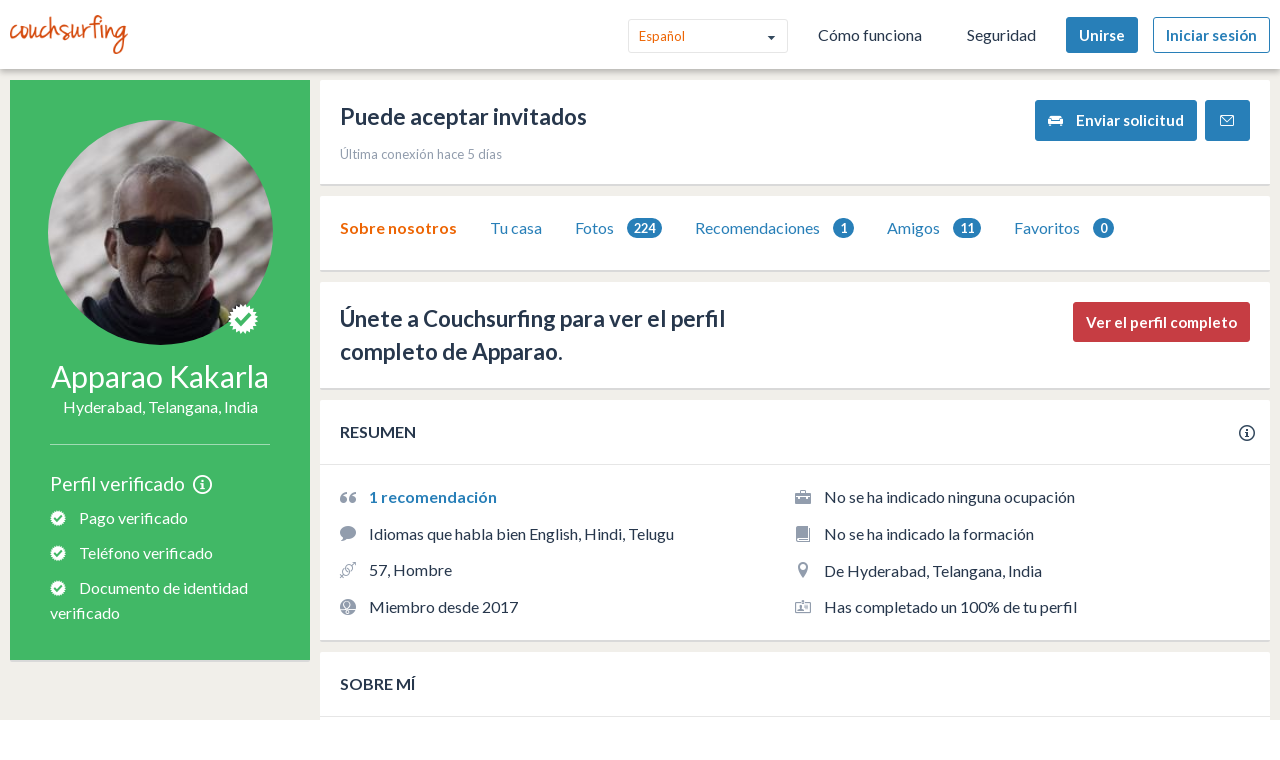

--- FILE ---
content_type: application/javascript
request_url: https://ht-assets.couchsurfing.com/assets/couchsurfing/couchsurfing_body-9e33085a5f1c057858d7a5f537d93e10e44768864ab9f2ac9a311a8e575bf106.js
body_size: 94743
content:
function _defineProperty(e,t,i){return t in e?Object.defineProperty(e,t,{value:i,enumerable:!0,configurable:!0,writable:!0}):e[t]=i,e}function ajaxifyModalForm(e){var t=$(e);t.on("submit",(function(e){e.preventDefault();var i=t.attr("action"),n=t.serialize();$.post(i,n,(function(e){e.redirect_to?window.location=e.redirect_to:$.colorbox({close:"",html:e,maxWidth:"520px",transition:"none"})}))}))}function handleCaptchaCompleted(){const e=$(".js-google-recaptcha"),t=$(".js-create-account");e.data("solved",!0),t.attr("disabled",!1),CS.amplitude.logEvent("sign_up_recaptcha_completed")}function logAmplitudeCaptchaExpired(){CS.amplitude.logEvent("sign_up_recaptcha_expired")}function logAmplitudeCaptchaError(){CS.amplitude.logEvent("sign_up_recaptcha_failed")}!function(e,t){"function"==typeof define&&define.amd?define("i18n",(function(){return t(e)})):"object"==typeof module&&module.exports?module.exports=t(e):e.I18n=t(e)}(this,(function(e){"use strict";var t=e&&e.I18n||{},i=Array.prototype.slice,n=function(e){return("0"+e.toString()).substr(-2)},a=function(e,t){return p("round",e,-t).toFixed(t)},o=function(e){var t=typeof e;return"function"===t||"object"===t},r=function(e){return"function"===typeof e},s=function(e){return null!=e},l=function(e){return Array.isArray?Array.isArray(e):"[object Array]"===Object.prototype.toString.call(e)},c=function(e){return"string"==typeof e||"[object String]"===Object.prototype.toString.call(e)},u=function(e){return"number"==typeof e||"[object Number]"===Object.prototype.toString.call(e)},d=function(e){return!0===e||!1===e},h=function(e){return null===e},p=function(e,t,i){return void 0===i||0==+i?Math[e](t):(t=+t,i=+i,isNaN(t)||"number"!=typeof i||i%1!=0?NaN:(t=t.toString().split("e"),+((t=(t=Math[e](+(t[0]+"e"+(t[1]?+t[1]-i:-i)))).toString().split("e"))[0]+"e"+(t[1]?+t[1]+i:i))))},f=function(e,t){return r(e)?e(t):e},g=function(e,t){var i,n;for(i in t)t.hasOwnProperty(i)&&(n=t[i],c(n)||u(n)||d(n)||l(n)||h(n)?e[i]=n:(null==e[i]&&(e[i]={}),g(e[i],n)));return e},m={day_names:["Sunday","Monday","Tuesday","Wednesday","Thursday","Friday","Saturday"],abbr_day_names:["Sun","Mon","Tue","Wed","Thu","Fri","Sat"],month_names:[null,"January","February","March","April","May","June","July","August","September","October","November","December"],abbr_month_names:[null,"Jan","Feb","Mar","Apr","May","Jun","Jul","Aug","Sep","Oct","Nov","Dec"],meridian:["AM","PM"]},v={precision:3,separator:".",delimiter:",",strip_insignificant_zeros:!1},y={unit:"$",precision:2,format:"%u%n",sign_first:!0,delimiter:",",separator:"."},_={unit:"%",precision:3,format:"%n%u",separator:".",delimiter:""},b=[null,"kb","mb","gb","tb"],w={defaultLocale:"en",locale:"en",defaultSeparator:".",placeholder:/(?:\{\{|%\{)(.*?)(?:\}\}?)/gm,fallbacks:!1,translations:{},missingBehaviour:"message",missingTranslationPrefix:""};return t.reset=function(){var e;for(e in w)this[e]=w[e]},t.initializeOptions=function(){var e;for(e in w)s(this[e])||(this[e]=w[e])},t.initializeOptions(),t.locales={},t.locales.get=function(e){var i=this[e]||this[t.locale]||this.default;return r(i)&&(i=i(e)),!1===l(i)&&(i=[i]),i},t.locales.default=function(e){var i=[],n=[];return e&&i.push(e),!e&&t.locale&&i.push(t.locale),t.fallbacks&&t.defaultLocale&&i.push(t.defaultLocale),i.forEach((function(e){var i=e.split("-"),a=null,o=null;3===i.length?(a=[i[0],i[1]].join("-"),o=i[0]):2===i.length&&(a=i[0]),-1===n.indexOf(e)&&n.push(e),t.fallbacks&&[a,o].forEach((function(t){null!=t&&t!==e&&-1===n.indexOf(t)&&n.push(t)}))})),i.length||i.push("en"),n},t.pluralization={},t.pluralization.get=function(e){return this[e]||this[t.locale]||this.default},t.pluralization.default=function(e){switch(e){case 0:return["zero","other"];case 1:return["one"];default:return["other"]}},t.currentLocale=function(){return this.locale||this.defaultLocale},t.isSet=s,t.lookup=function(e,t){t=t||{};var i,n,a,o,r=this.locales.get(t.locale).slice();for(a=this.getFullScope(e,t);r.length;)if(i=r.shift(),n=a.split(this.defaultSeparator),o=this.translations[i]){for(;n.length&&null!=(o=o[n.shift()]););if(null!=o)return o}if(s(t.defaultValue))return f(t.defaultValue,e)},t.pluralizationLookupWithoutFallback=function(e,t,i){var n,a,r=this.pluralization.get(t)(e);if(o(i))for(;r.length;)if(n=r.shift(),s(i[n])){a=i[n];break}return a},t.pluralizationLookup=function(e,t,i){i=i||{};var n,a,r,l,c=this.locales.get(i.locale).slice();for(t=this.getFullScope(t,i);c.length;)if(n=c.shift(),a=t.split(this.defaultSeparator),r=this.translations[n]){for(;a.length&&(r=r[a.shift()],o(r));)0===a.length&&(l=this.pluralizationLookupWithoutFallback(e,n,r));if(null!=l)break}return null==l&&s(i.defaultValue)&&(l=o(i.defaultValue)?this.pluralizationLookupWithoutFallback(e,i.locale,i.defaultValue):i.defaultValue,r=i.defaultValue),{message:l,translations:r}},t.meridian=function(){var e=this.lookup("time"),t=this.lookup("date");return e&&e.am&&e.pm?[e.am,e.pm]:t&&t.meridian?t.meridian:m.meridian},t.prepareOptions=function(){for(var e,t=i.call(arguments),n={};t.length;)if("object"==typeof(e=t.shift()))for(var a in e)e.hasOwnProperty(a)&&(s(n[a])||(n[a]=e[a]));return n},t.createTranslationOptions=function(e,t){var i=[{scope:e}];return s(t.defaults)&&(i=i.concat(t.defaults)),s(t.defaultValue)&&i.push({message:t.defaultValue}),i},t.translate=function(e,t){t=t||{};var i,n=this.createTranslationOptions(e,t),a=e,r=this.prepareOptions(t);return delete r.defaultValue,n.some((function(t){if(s(t.scope)?(a=t.scope,i=this.lookup(a,r)):s(t.message)&&(i=f(t.message,e)),null!=i)return!0}),this)?("string"==typeof i?i=this.interpolate(i,t):l(i)?i=i.map((function(e){return"string"==typeof e?this.interpolate(e,t):e}),this):o(i)&&s(t.count)&&(i=this.pluralize(t.count,a,t)),i):this.missingTranslation(e,t)},t.interpolate=function(e,t){if(null===e)return e;t=t||{};var i,n,a,o,r=e.match(this.placeholder);if(!r)return e;for(;r.length;)a=(i=r.shift()).replace(this.placeholder,"$1"),n=s(t[a])?t[a].toString().replace(/\$/gm,"_#$#_"):a in t?this.nullPlaceholder(i,e,t):this.missingPlaceholder(i,e,t),o=new RegExp(i.replace(/{/gm,"\\{").replace(/}/gm,"\\}")),e=e.replace(o,n);return e.replace(/_#\$#_/g,"$")},t.pluralize=function(e,t,i){var n,a;return i=this.prepareOptions({count:String(e)},i),void 0===(a=this.pluralizationLookup(e,t,i)).translations||null==a.translations?this.missingTranslation(t,i):void 0!==a.message&&null!=a.message?this.interpolate(a.message,i):(n=this.pluralization.get(i.locale),this.missingTranslation(t+"."+n(e)[0],i))},t.missingTranslation=function(e,t){if("guess"===this.missingBehaviour){var i=e.split(".").slice(-1)[0];return(this.missingTranslationPrefix.length>0?this.missingTranslationPrefix:"")+i.replace("_"," ").replace(/([a-z])([A-Z])/g,(function(e,t,i){return t+" "+i.toLowerCase()}))}return'[missing "'+[null!=t&&null!=t.locale?t.locale:this.currentLocale(),this.getFullScope(e,t)].join(this.defaultSeparator)+'" translation]'},t.missingPlaceholder=function(e){return"[missing "+e+" value]"},t.nullPlaceholder=function(){return t.missingPlaceholder.apply(t,arguments)},t.toNumber=function(e,t){t=this.prepareOptions(t,this.lookup("number.format"),v);var i,n,o=e<0,r=a(Math.abs(e),t.precision).toString().split("."),s=[],l=t.format||"%n",c=o?"-":"";for(e=r[0],i=r[1];e.length>0;)s.unshift(e.substr(Math.max(0,e.length-3),3)),e=e.substr(0,e.length-3);return n=s.join(t.delimiter),t.strip_insignificant_zeros&&i&&(i=i.replace(/0+$/,"")),t.precision>0&&i&&(n+=t.separator+i),n=(l=t.sign_first?"%s"+l:l.replace("%n","%s%n")).replace("%u",t.unit).replace("%n",n).replace("%s",c)},t.toCurrency=function(e,t){return t=this.prepareOptions(t,this.lookup("number.currency.format"),this.lookup("number.format"),y),this.toNumber(e,t)},t.localize=function(e,t,i){switch(i||(i={}),e){case"currency":return this.toCurrency(t);case"number":return e=this.lookup("number.format"),this.toNumber(t,e);case"percentage":return this.toPercentage(t);default:var n;return n=e.match(/^(date|time)/)?this.toTime(e,t):t.toString(),this.interpolate(n,i)}},t.parseDate=function(e){var t,i,n;if("object"==typeof e)return e;if(t=e.toString().match(/(\d{4})-(\d{2})-(\d{2})(?:[ T](\d{2}):(\d{2}):(\d{2})([\.,]\d{1,3})?)?(Z|\+00:?00)?/)){for(var a=1;a<=6;a++)t[a]=parseInt(t[a],10)||0;t[2]-=1,n=t[7]?1e3*("0"+t[7]):null,i=t[8]?new Date(Date.UTC(t[1],t[2],t[3],t[4],t[5],t[6],n)):new Date(t[1],t[2],t[3],t[4],t[5],t[6],n)}else"number"==typeof e?(i=new Date).setTime(e):e.match(/([A-Z][a-z]{2}) ([A-Z][a-z]{2}) (\d+) (\d+:\d+:\d+) ([+-]\d+) (\d+)/)?(i=new Date).setTime(Date.parse([RegExp.$1,RegExp.$2,RegExp.$3,RegExp.$6,RegExp.$4,RegExp.$5].join(" "))):(e.match(/\d+ \d+:\d+:\d+ [+-]\d+ \d+/),(i=new Date).setTime(Date.parse(e)));return i},t.strftime=function(e,i){var a=this.lookup("date"),o=t.meridian();if(a||(a={}),a=this.prepareOptions(a,m),isNaN(e.getTime()))throw new Error("I18n.strftime() requires a valid date object, but received an invalid date.");var r=e.getDay(),s=e.getDate(),l=e.getFullYear(),c=e.getMonth()+1,u=e.getHours(),d=u,h=u>11?1:0,p=e.getSeconds(),f=e.getMinutes(),g=e.getTimezoneOffset(),v=Math.floor(Math.abs(g/60)),y=Math.abs(g)-60*v,_=(g>0?"-":"+")+(v.toString().length<2?"0"+v:v)+(y.toString().length<2?"0"+y:y);return d>12?d-=12:0===d&&(d=12),i=(i=(i=(i=(i=(i=(i=(i=(i=(i=(i=(i=(i=(i=(i=(i=(i=(i=(i=(i=(i=(i=(i=i.replace("%a",a.abbr_day_names[r])).replace("%A",a.day_names[r])).replace("%b",a.abbr_month_names[c])).replace("%B",a.month_names[c])).replace("%d",n(s))).replace("%e",s)).replace("%-d",s)).replace("%H",n(u))).replace("%-H",u)).replace("%I",n(d))).replace("%-I",d)).replace("%m",n(c))).replace("%-m",c)).replace("%M",n(f))).replace("%-M",f)).replace("%p",o[h])).replace("%S",n(p))).replace("%-S",p)).replace("%w",r)).replace("%y",n(l))).replace("%-y",n(l).replace(/^0+/,""))).replace("%Y",l)).replace("%z",_)},t.toTime=function(e,t){var i=this.parseDate(t),n=this.lookup(e);return i.toString().match(/invalid/i)?i.toString():n?this.strftime(i,n):i.toString()},t.toPercentage=function(e,t){return t=this.prepareOptions(t,this.lookup("number.percentage.format"),this.lookup("number.format"),_),this.toNumber(e,t)},t.toHumanSize=function(e,t){for(var i,n,a=1024,o=e,r=0;o>=a&&r<4;)o/=a,r+=1;return 0===r?(i=this.t("number.human.storage_units.units.byte",{count:o}),n=0):(i=this.t("number.human.storage_units.units."+b[r]),n=o-Math.floor(o)==0?0:1),t=this.prepareOptions(t,{unit:i,precision:n,format:"%n%u",delimiter:""}),this.toNumber(o,t)},t.getFullScope=function(e,t){return t=t||{},l(e)&&(e=e.join(this.defaultSeparator)),t.scope&&(e=[t.scope,e].join(this.defaultSeparator)),e},t.extend=function(e,t){return void 0===e&&void 0===t?{}:g(e,t)},t.t=t.translate,t.l=t.localize,t.p=t.pluralize,t})),Array.prototype.indexOf||(Array.prototype.indexOf=function(e){"use strict";if(null==this)throw new TypeError;var t=Object(this),i=t.length>>>0;if(0===i)return-1;var n=0;if(arguments.length>1&&((n=Number(arguments[1]))!=n?n=0:0!=n&&n!=1/0&&n!=-1/0&&(n=(n>0||-1)*Math.floor(Math.abs(n)))),n>=i)return-1;for(var a=n>=0?n:Math.max(i-Math.abs(n),0);a<i;a++)if(a in t&&t[a]===e)return a;return-1}),Array.prototype.forEach||(Array.prototype.forEach=function(e,t){var i,n;if(null==this)throw new TypeError("this is null or not defined");var a=Object(this),o=a.length>>>0;if("[object Function]"!=={}.toString.call(e))throw new TypeError(e+" is not a function");for(t&&(i=t),n=0;n<o;){var r;Object.prototype.hasOwnProperty.call(a,n)&&(r=a[n],e.call(i,r,n,a)),n++}}),Array.prototype.some||(Array.prototype.some=function(e){"use strict";if(null==this)throw new TypeError;var t=Object(this),i=t.length>>>0;if("function"!=typeof e)throw new TypeError;for(var n=arguments.length>=2?arguments[1]:void 0,a=0;a<i;a++)if(a in t&&e.call(n,t[a],a,t))return!0;return!1}),Array.prototype.map||(Array.prototype.map=function(e){var t,i,n;if(null==this)throw new TypeError("this is null or not defined");var a=Object(this),o=a.length>>>0;if("function"!=typeof e)throw new TypeError(e+" is not a function");for(arguments.length>1&&(t=arguments[1]),i=new Array(o),n=0;n<o;){var r,s;n in a&&(r=a[n],s=e.call(t,r,n,a),i[n]=s),n++}return i}),Function.prototype.bind||function(){var e=Array.prototype.slice;Function.prototype.bind=function(t){if("function"!=typeof this)throw new TypeError("Function.prototype.bind - what is trying to be bound is not callable");var i=e.call(arguments,1),n=i.length,a=this,o=function(){},r=function(){return i.length=n,i.push.apply(i,arguments),a.apply(o.prototype.isPrototypeOf(this)?this:t,i)};return this.prototype&&(o.prototype=this.prototype),r.prototype=new o,r}}(),function(e,t){"function"==typeof define&&define.amd?define(["i18n"],t):"object"==typeof module&&module.exports?t(require("i18n")):t(e.I18n)}(this,(function(e){"use strict";e.translations={de:{front:{couch:{no_about_info:"Dieser Gastgeber hat keine \u201e\xdcber mich\u201c-Infos angegeben",no_last_minute:"Dieser Gastgeber akzeptiert keine Last-Minute-Anfragen",preferred_gender_to_host:"Bevorzugtes Geschlecht des Gastes: %{gender}",preferred_guests_count:"Bevorzugte maximale Anzahl von G\xe4sten: %{count}"},couch_status:{accepting:"Nimmt G\xe4ste auf",maybe:"Nimmt vielleicht G\xe4ste auf"},cslang:{friends:"Freunde",friends_in_common:"Gemeinsame Freunde",last_login_time_ago:"Letzte Anmeldung vor %{time}",references:"Referenzen",speaks:"Spricht"},datetime:{days:{0:"Sonntag",1:"Montag",2:"Dienstag",3:"Mittwoch",4:"Donnerstag",5:"Freitag",6:"Samstag"}},errors:{cs_cant_fetch_data:"Couchsurfing konnte deine Daten nicht abrufen. Bitte versuche es sp\xe4ter erneut oder wende dich an den Support.",field_cannot_be_empty:"Das Feld darf nicht leer sein.",invalid_phone_number:"Ung\xfcltige Handynummer",payment_code_invalid:"Dieser Code ist leider ung\xfcltig. Bitte gib ihn erneut ein oder wende dich an ",reference_retrieving:'<p>Beim Abrufen der Referenzen ist ein Problem aufgetreten. <a href="%{retry_url}">Bitte versuche es erneut</a>.</p>',response_min_10_chars:"Deine Antwort sollte mindestens 10 Zeichen lang sein.",response_min_260_chars:"Deine Antwort muss weniger als 260 Zeichen lang sein.",something_went_wrong:"Da ist leider etwas schief gelaufen. Versuche es bitte erneut.",we_didnt_get_try_again:"Das haben wir leider nicht verstanden. Aktualisiere die Seite oder versuche es sp\xe4ter erneut."},gender:{any:"Egal",female:"Weiblich",male:"M\xe4nnlich"},helpers:{city_you_live:"Stadt, in der du wohnst",clear_dates:"Daten zur\xfccksetzen",close:"Schlie\xdfen",date_unavailable:"Datum ist nicht verf\xfcgbar",hide_form:"Formular ausblenden",need_to_clarify:"M\xf6chtest du etwas hinzuf\xfcgen oder klarstellen? Schreibe eine kurze Antwort.",read_more:"Mehr anzeigen",verified_member:"Verifiziertes Mitglied"},location:{where_live:"Wo wohnst du?"},pagination:{next_page:"N\xe4chste Seite",previous_page:"Vorherige Seite",to_first_page:"Zur ersten Seite",to_last_page:"Zur letzten Seite"},placeholder:{address_venue_city:"Adresse, Veranstaltungsort oder Stadt",city_eg:"z.\xa0B.: Paris",city_name:"Stadt (z.\xa0B.: San Francisco)",country2_eg:"z.\xa0B.: Japan",country_eg:"z.\xa0B.: Spanien",group_name:"Name oder Stichwort",language2_eg:"z.\xa0B.: Suaheli",language_eg:"z.\xa0B.: Deutsch",member_name:"Name oder Benutzername",street_eg:"z.\xa0B.: Beispielstra\xdfe 123",type_place:"Gib einen Ort ein\xa0\u2026"},user:{not_hosting_these_days:"Dieser Gastgeber nimmt an diesen Tagen keine G\xe4ste auf: ",report_user:"Diesen Benutzer melden"},verification:{get_verified:"Lass dich verifizieren",reason_faster_response:"Verifizierte Reisende finden mehr Gastgeber und k\xf6nnen doppelt so schnell als Gast aufgenommen werden"}}},en:{front:{couch:{no_about_info:"This host has not specified about info",no_last_minute:"This host doesn't accept last minute requests",preferred_gender_to_host:"Preferred gender to host: %{gender}",preferred_guests_count:"Preferred maximum guests count: %{count}"},couch_status:{accepting:"Accepting Guests",maybe:"Maybe Accepting Guests"},cslang:{friends:"Friends",friends_in_common:"Friends in Common",last_login_time_ago:"Last login %{time} ago",references:"References",speaks:"Speaks"},datetime:{days:{0:"Sunday",1:"Monday",2:"Tuesday",3:"Wednesday",4:"Thursday",5:"Friday",6:"Saturday"}},errors:{cs_cant_fetch_data:"Couchsurfing couldn't fetch your data. Please try again later or contact support",field_cannot_be_empty:"Field cannot be empty.",invalid_phone_number:"Invalid phone number",payment_code_invalid:"Sorry, that code is invalid. Please re-enter or contact ",reference_retrieving:'<p>There was an issue retrieving the references. <a href="%{retry_url}">Please try again</a>.</p>',response_min_10_chars:"Your response should have at least 10 characters.",response_min_260_chars:"Your response must be less than 260 characters.",something_went_wrong:"Sorry, something went wrong. Try again, please.",we_didnt_get_try_again:"Sorry but we didn't get that. Refresh the page or try again later."},gender:{any:"Any",female:"Female",male:"Male"},helpers:{city_you_live:"City where you live",clear_dates:"Clear dates",close:"Close",date_unavailable:"Date is unavailable",hide_form:"Hide Form",need_to_clarify:"Need to clarify something? Write a brief response",read_more:"Read More",verified_member:"Verified Member"},location:{where_live:"Where do you live?"},pagination:{next_page:"Next page",previous_page:"Previous page",to_first_page:"Go to first page",to_last_page:"Go to last page"},placeholder:{address_venue_city:"Address, Venue or City",city_eg:"e.g.: Paris",city_name:"City (e.g.: San Francisco)",country2_eg:"e.g.: Japan",country_eg:"e.g.: Spain",group_name:"Name or Keyword",language2_eg:"e.g.: Swahili",language_eg:"e.g.: German",member_name:"Name or Username",street_eg:"e.g.: 12345 6th Street",type_place:"Type a place..."},user:{not_hosting_these_days:"This host prefers not to host these days: ",report_user:"Report this user"},verification:{get_verified:"Get Verified",reason_faster_response:"Verified travelers find more hosts and could get hosted twice as fast"}}},es:{front:{couch:{no_about_info:"Este anfitri\xf3n no ha proporcionado ninguna informaci\xf3n personal",no_last_minute:"Este anfitri\xf3n no acepta solicitudes de \xfaltima hora",preferred_gender_to_host:"Preferencia de sexo a alojar: %{gender}",preferred_guests_count:"Preferencia de n\xfamero m\xe1ximo de invitados: %{count}"},couch_status:{accepting:"Acepta invitados",maybe:"Puede aceptar invitados"},cslang:{friends:"Amigos",friends_in_common:"Amigos en com\xfan",last_login_time_ago:"\xdaltima conexi\xf3n hace %{time}",references:"Recomendaciones",speaks:"Habla"},datetime:{days:{0:"Domingo",1:"Lunes",2:"Martes",3:"Mi\xe9rcoles",4:"Jueves",5:"Viernes",6:"S\xe1bado"}},errors:{cs_cant_fetch_data:"Couchsurfing no pudo cargar tus datos. Int\xe9ntalo de nuevo m\xe1s tarde o contacta con el servicio t\xe9cnico.",field_cannot_be_empty:"El campo no puede estar vac\xedo.",invalid_phone_number:"El n\xfamero de tel\xe9fono no es v\xe1lido.",payment_code_invalid:"Lo sentimos, ese c\xf3digo no es v\xe1lido. Vuelve a introducirlo o contacta con ",reference_retrieving:'<p>Se ha producido un problema al cargar las recomendaciones. <a href="%{retry_url}">Int\xe9ntalo de nuevo</a>.</p>',response_min_10_chars:"Tu respuesta debe tener al menos 10\xa0caracteres.",response_min_260_chars:"Tu respuesta debe tener menos de 260\xa0caracteres.",something_went_wrong:"Lo sentimos, se ha producido un error. Int\xe9ntalo de nuevo.",we_didnt_get_try_again:"Lo sentimos, pero no lo hemos entendido. Actualiza la p\xe1gina o int\xe9ntalo de nuevo m\xe1s tarde."},gender:{any:"Cualquiera",female:"Mujer",male:"Hombre"},helpers:{city_you_live:"Ciudad donde vives",clear_dates:"Borrar fechas",close:"Cerrar",date_unavailable:"La fecha no est\xe1 disponible",hide_form:"Ocultar formulario",need_to_clarify:"\xbfNecesitas aclarar algo? Escribe una respuesta breve",read_more:"Leer m\xe1s",verified_member:"Miembro verificado"},location:{where_live:"\xbfD\xf3nde vives?"},pagination:{next_page:"P\xe1gina siguiente",previous_page:"P\xe1gina anterior",to_first_page:"Ir a la primera p\xe1gina",to_last_page:"Ir a la \xfaltima p\xe1gina"},placeholder:{address_venue_city:"Direcci\xf3n, lugar o ciudad",city_eg:"p.\xa0ej.: Par\xeds",city_name:"Ciudad (p.\xa0ej.: San Francisco)",country2_eg:"p.\xa0ej.: Jap\xf3n",country_eg:"p.\xa0ej.: Espa\xf1a",group_name:"Nombre o palabra clave",language2_eg:"p.\xa0ej.: Suajili",language_eg:"p.\xa0ej.: Alem\xe1n",member_name:"Nombre o nombre de usuario",street_eg:"p.\xa0ej.: Calle Mayor 1234",type_place:"Escribe un lugar..."},user:{not_hosting_these_days:"Este anfitri\xf3n prefiere no alojar viajeros durante estos d\xedas: ",report_user:"Denunciar a este usuario"},verification:{get_verified:"Obt\xe9n una verificaci\xf3n",reason_faster_response:"Los viajeros verificados encuentran m\xe1s anfitriones y pueden encontrar alojamiento dos veces m\xe1s r\xe1pido"}}},fr:{front:{couch:{no_about_info:"Cet h\xf4te n'a pas fourni d'informations le concernant",no_last_minute:"Cet h\xf4te n'accepte pas les demandes de derni\xe8re minute",preferred_gender_to_host:"Je pr\xe9f\xe8re h\xe9berger\xa0: %{gender}",preferred_guests_count:"Nombre maximal de personnes\xa0: %{count}"},couch_status:{accepting:"Accepte des invit\xe9s",maybe:"Accepte \xe9ventuellement des demandes d'h\xe9bergement"},cslang:{friends:"Amis",friends_in_common:"Amis en commun",last_login_time_ago:"Derni\xe8re connexion il y a %{time}",references:"Avis",speaks:"Langues parl\xe9es\xa0:"},datetime:{days:{0:"Dimanche",1:"Lundi",2:"Mardi",3:"Mercredi",4:"Jeudi",5:"Vendredi",6:"Samedi"}},errors:{cs_cant_fetch_data:"Couchsurfing n'a pas pu r\xe9cup\xe9rer vos donn\xe9es. Veuillez r\xe9essayer plus tard ou contacter l'assistance.",field_cannot_be_empty:"Le champ ne peut pas \xeatre vide.",invalid_phone_number:"Num\xe9ro de t\xe9l\xe9phone non valide",payment_code_invalid:"Nous sommes d\xe9sol\xe9s, mais ce code n'est pas valide. Veuillez le saisir \xe0 nouveau ou contacter l'assistance. ",reference_retrieving:'<p>Une erreur s\'est produite lors de la r\xe9cup\xe9ration des avis. <a href="%{retry_url}">Veuillez r\xe9essayer</a>.</p>',response_min_10_chars:"Votre r\xe9ponse doit comporter au moins 10\xa0caract\xe8res.",response_min_260_chars:"Votre r\xe9ponse doit comporter moins de 260\xa0caract\xe8res.",something_went_wrong:"Nous sommes d\xe9sol\xe9s, mais une erreur s'est produite. Veuillez r\xe9essayer.",we_didnt_get_try_again:"Nous sommes d\xe9sol\xe9s, cela n'a pas fonctionn\xe9. Veuillez actualiser la page ou r\xe9essayer plus tard."},gender:{any:"Tous",female:"Femme",male:"Homme"},helpers:{city_you_live:"Votre ville de r\xe9sidence",clear_dates:"Effacer les dates",close:"Fermer",date_unavailable:"La date n'est pas disponible",hide_form:"Masquer le formulaire",need_to_clarify:"Vous avez besoin de clarifier un point\xa0? R\xe9digez une br\xe8ve r\xe9ponse",read_more:"Afficher plus",verified_member:"Membre v\xe9rifi\xe9"},location:{where_live:"O\xf9 vivez-vous\xa0?"},pagination:{next_page:"Page suivante",previous_page:"Page pr\xe9c\xe9dente",to_first_page:"Acc\xe9der \xe0 la premi\xe8re page",to_last_page:"Acc\xe9der \xe0 la derni\xe8re page"},placeholder:{address_venue_city:"Adresse, lieu ou ville",city_eg:"par ex. Paris",city_name:"Ville (par ex. San Francisco)",country2_eg:"par ex. Japon",country_eg:"par ex. Espagne",group_name:"Nom ou mot-cl\xe9",language2_eg:"par ex. swahili",language_eg:"par ex. allemand",member_name:"Nom ou nom d'utilisateur",street_eg:"par ex. 12345 6th Street",type_place:"Saisissez un nom de lieu..."},user:{not_hosting_these_days:"Cet h\xf4te pr\xe9f\xe8re ne pas recevoir de voyageurs les jours suivants\xa0: ",report_user:"Signaler cet utilisateur"},verification:{get_verified:"Devenez membre v\xe9rifi\xe9",reason_faster_response:"Les voyageurs v\xe9rifi\xe9s re\xe7oivent plus de propositions et sont log\xe9s jusqu'\xe0 deux fois plus rapidement"}}},it:{front:{couch:{no_about_info:"Questo padrone di casa non ha dato informazioni",no_last_minute:"Questo padrone di casa non accetta richieste last-minute",preferred_gender_to_host:"Preferenze per il sesso dei padroni di casa: %{gender}",preferred_guests_count:"Preferenze per il numero massimo di ospiti: %{count}"},couch_status:{accepting:"Accetta ospiti",maybe:"Potrebbe accettare ospiti"},cslang:{friends:"Amici",friends_in_common:"Amici in comune",last_login_time_ago:"Ultimo accesso %{time} fa",references:"Referenze",speaks:"Parla"},datetime:{days:{0:"Domenica",1:"Luned\xec",2:"Marted\xec",3:"Mercoled\xec",4:"Gioved\xec",5:"Venerd\xec",6:"Sabato"}},errors:{cs_cant_fetch_data:"Couchsurfing non \xe8 riuscita a recuperare i tuoi dati. Riprova pi\xf9 tardi o contatta l'assistenza",field_cannot_be_empty:"Il campo non pu\xf2 essere vuoto.",invalid_phone_number:"Numero di telefono non valido",payment_code_invalid:"Spiacenti, il codice non \xe8 valido. Immettilo nuovamente o contattaci ",reference_retrieving:'<p>Si \xe8 verificato un problema durante il recupero delle referenze. <a href="%{retry_url}">Riprova</a>.</p>',response_min_10_chars:"La risposta deve contenere almeno 10 caratteri.",response_min_260_chars:"La risposta deve contenere meno di 260 caratteri.",something_went_wrong:"Spiacenti, si \xe8 verificato un errore. Riprova.",we_didnt_get_try_again:"Spiacenti, non abbiamo capito. Aggiorna la pagina o riprova pi\xf9 tardi."},gender:{any:"Nessuna",female:"Donna",male:"Uomo"},helpers:{city_you_live:"Citt\xe0 di residenza",clear_dates:"Cancella date",close:"Chiudi",date_unavailable:"Data non disponibile",hide_form:"Nascondi modulo",need_to_clarify:"Hai bisogno di chiarimenti? Scrivi una breve risposta",read_more:"Leggi di pi\xf9",verified_member:"Membro verificato"},location:{where_live:"Dove abiti?"},pagination:{next_page:"Pagina successiva",previous_page:"Pagina precedente",to_first_page:"Vai alla prima pagina",to_last_page:"Vai all'ultima pagina"},placeholder:{address_venue_city:"Indirizzo, sede o citt\xe0",city_eg:"ad esempio: Parigi",city_name:"Citt\xe0 (ad esempio: San Francisco)",country2_eg:"ad esempio: Giappone",country_eg:"ad esempio: Spagna",group_name:"Nome o parola chiave",language2_eg:"ad esempio: Swahili",language_eg:"ad esempio: tedesco",member_name:"Nome o nome utente",street_eg:"ad esempio: 12345 6th Street",type_place:"Digita una localit\xe0..."},user:{not_hosting_these_days:"Questo padrone di casa preferisce non ospitare in questi giorni: ",report_user:"Segnala questo utente"},verification:{get_verified:"Diventa verificato",reason_faster_response:"I viaggiatori verificati possono trovare ospitalit\xe0 molto pi\xf9 rapidamente"}}},pl:{front:{couch:{no_about_info:"Ten gospodarz nie poda\u0142 informacji o sobie",no_last_minute:"Ten gospodarz nie przyjmuje zam\xf3wie\u0144 last minute",preferred_gender_to_host:"Preferowana p\u0142e\u0107 go\u015bci: %{gender}",preferred_guests_count:"Preferowana maksymalna liczba go\u015bci: %{count}"},couch_status:{accepting:"Przyjmuje go\u015bci",maybe:"By\u0107 mo\u017ce przyjmuje go\u015bci"},cslang:{friends:"Znajomi",friends_in_common:"Wsp\xf3lni znajomi",last_login_time_ago:"Ostatnie logowanie %{time} temu",references:"Opinie",speaks:"Znajomo\u015b\u0107 j\u0119zyk\xf3w:"},datetime:{days:{0:"niedziela",1:"poniedzia\u0142ek",2:"wtorek",3:"\u015broda",4:"czwartek",5:"pi\u0105tek",6:"sobota"}},errors:{cs_cant_fetch_data:"Serwis Couchsurfing nie mo\u017ce pobra\u0107 danych. Spr\xf3buj ponownie p\xf3\u017aniej lub skontaktuj si\u0119 z obs\u0142ug\u0105 klienta",field_cannot_be_empty:"Pole nie mo\u017ce by\u0107 puste.",invalid_phone_number:"Nieprawid\u0142owy numer telefonu",payment_code_invalid:"Niestety ten kod jest nieprawid\u0142owy. Wprowad\u017a go ponownie lub skontaktuj si\u0119 ",reference_retrieving:'<p>Wyst\u0105pi\u0142 problem podczas pobierania opinii. <a href="%{retry_url}">Spr\xf3buj ponownie</a>.</p>',response_min_10_chars:"Odpowied\u017a powinna mie\u0107 co najmniej 10 znak\xf3w.",response_min_260_chars:"Odpowied\u017a musi mie\u0107 mniej ni\u017c 260 znak\xf3w.",something_went_wrong:"Niestety co\u015b posz\u0142o nie tak. Spr\xf3buj ponownie.",we_didnt_get_try_again:"Niestety nie uda\u0142o si\u0119 nam. Od\u015bwie\u017c stron\u0119 lub spr\xf3buj ponownie p\xf3\u017aniej."},gender:{any:"Dowolna",female:"Kobieta",male:"M\u0119\u017cczyzna"},helpers:{city_you_live:"Miasto, w kt\xf3rym mieszkasz",clear_dates:"Wyczy\u015b\u0107 daty",close:"Blisko",date_unavailable:"Data jest niedost\u0119pna",hide_form:"Ukryj formularz",need_to_clarify:"Chcesz co\u015b wyja\u015bni\u0107? Napisz kr\xf3tk\u0105 odpowied\u017a",read_more:"Wy\u015bwietl wi\u0119cej",verified_member:"Zweryfikowany u\u017cytkownik"},location:{where_live:"Gdzie mieszkasz?"},pagination:{next_page:"Nast\u0119pna strona",previous_page:"Poprzednia strona",to_first_page:"Przejd\u017a do pierwszej strony",to_last_page:"Przejd\u017a do ostatniej strony"},placeholder:{address_venue_city:"Adres, miejsce lub miasto",city_eg:"np.: Pary\u017c",city_name:"Miasto (np. San Francisco)",country2_eg:"np.: Japonia",country_eg:"np.: Hiszpania",group_name:"Nazwa lub s\u0142owo kluczowe",language2_eg:"np.: Suahili",language_eg:"np.: niemiecki",member_name:"Imi\u0119/nazwisko lub nazwa u\u017cytkownika",street_eg:"np.: 6. ulica 12345",type_place:"Wpisz miejsce..."},user:{not_hosting_these_days:"Ten gospodarz woli nie przyjmowa\u0107 go\u015bci w tych dniach: ",report_user:"Zg\u0142o\u015b tego u\u017cytkownika"},verification:{get_verified:"Przejd\u017a weryfikacj\u0119",reason_faster_response:"Zweryfikowani podr\xf3\u017cnicy znajduj\u0105 wi\u0119cej gospodarzy i mog\u0105 znale\u017a\u0107 nocleg dwa razy szybciej"}}},pt:{front:{couch:{no_about_info:"Este anfitri\xe3o n\xe3o especificou informa\xe7\xf5es no Sobre",no_last_minute:"Este anfitri\xe3o n\xe3o aceita solicita\xe7\xf5es de \xfaltima hora",preferred_gender_to_host:"Sexo preferido para hospedar: %{gender}",preferred_guests_count:"N\xfamero m\xe1ximo de h\xf3spedes: %{count}"},couch_status:{accepting:"Aceita h\xf3spedes",maybe:"Talvez aceite h\xf3spedes"},cslang:{friends:"Amigos",friends_in_common:"Amigos em Comum",last_login_time_ago:"\xdaltimo login h\xe1 %{time} ",references:"Refer\xeancias",speaks:"Fala"},datetime:{days:{0:"Domingo",1:"Segunda-feira",2:"Ter\xe7a-feira",3:"Quarta-feira",4:"Quinta-feira",5:"Sexta-feira",6:"S\xe1bado"}},errors:{cs_cant_fetch_data:"O Couchsurfing n\xe3o conseguiu obter seus dados. Tente novamente mais tarde ou entre em contato com o suporte",field_cannot_be_empty:"O campo n\xe3o pode estar vazio.",invalid_phone_number:"N\xfamero de telefone inv\xe1lido",payment_code_invalid:"Esse c\xf3digo \xe9 inv\xe1lido. Redigite-o ou fale com ",reference_retrieving:'<p>Houve um problema ao recuperar as refer\xeancias. <a href="%{retry_url}">Tente novamente</a>.</p>',response_min_10_chars:"Sua resposta deve ter pelo menos 10 caracteres.",response_min_260_chars:"Sua resposta deve ter menos que 260 caracteres.",something_went_wrong:"Algo deu errado. Tente novamente.",we_didnt_get_try_again:"N\xe3o conseguimos entender. Atualize a p\xe1gina ou tente novamente mais tarde."},gender:{any:"Indiferente",female:"Feminino",male:"Masculino"},helpers:{city_you_live:"A cidade onde voc\xea mora",clear_dates:"Limpar datas",close:"Fechar",date_unavailable:"A data n\xe3o est\xe1 dispon\xedvel",hide_form:"Ocultar formul\xe1rio",need_to_clarify:"Precisa esclarecer algo? Escreva uma resposta curta",read_more:"Ler mais",verified_member:"Membro Verificado"},location:{where_live:"Onde voc\xea mora?"},pagination:{next_page:"Nova p\xe1gina",previous_page:"P\xe1gina anterior",to_first_page:"Ir para a primeira p\xe1gina",to_last_page:"Ir para a \xfaltima p\xe1gina"},placeholder:{address_venue_city:"Endere\xe7o, local ou cidade",city_eg:"p. ex.: Paris",city_name:"Cidade (p. ex.: S\xe3o Francisco)",country2_eg:"p. ex.: Jap\xe3o",country_eg:"p. ex.: Espanha",group_name:"Nome ou palavra-chave",language2_eg:"p. ex.: Swahili",language_eg:"p. ex.: Alem\xe3o",member_name:"Nome ou nome de usu\xe1rio",street_eg:"p. ex.: Rua 6, 12.345",type_place:"Digite um lugar..."},user:{not_hosting_these_days:"O anfitri\xe3o prefere n\xe3o hospedar ningu\xe9m nestes dias: ",report_user:"Denunciar este usu\xe1rio"},verification:{get_verified:"Seja membro verificado",reason_faster_response:"Viajantes verificados encontram mais anfitri\xf5es e conseguem se hospedar duas vezes mais r\xe1pido"}}},ru:{front:{couch:{no_about_info:"\u042d\u0442\u043e\u0442 \u0445\u043e\u0437\u044f\u0438\u043d \u0436\u0438\u043b\u044c\u044f \u043d\u0435 \u043f\u0440\u0435\u0434\u043e\u0441\u0442\u0430\u0432\u0438\u043b \u0438\u043d\u0444\u043e\u0440\u043c\u0430\u0446\u0438\u044e",
no_last_minute:"\u042d\u0442\u043e\u0442 \u0445\u043e\u0437\u044f\u0438\u043d \u0436\u0438\u043b\u044c\u044f \u043d\u0435 \u043f\u0440\u0438\u043d\u0438\u043c\u0430\u0435\u0442 \u0433\u043e\u0440\u044f\u0449\u0438\u0435 \u0437\u0430\u043f\u0440\u043e\u0441\u044b",preferred_gender_to_host:"\u041f\u0440\u0435\u0434\u043f\u043e\u0447\u0442\u0438\u0442\u0435\u043b\u044c\u043d\u044b\u0439 \u043f\u043e\u043b \u0433\u043e\u0441\u0442\u0435\u0439: %{gender}",preferred_guests_count:"\u041f\u0440\u0435\u0434\u043f\u043e\u0447\u0442\u0438\u0442\u0435\u043b\u044c\u043d\u043e\u0435 \u043c\u0430\u043a\u0441\u0438\u043c\u0430\u043b\u044c\u043d\u043e\u0435 \u043a\u043e\u043b\u0438\u0447\u0435\u0441\u0442\u0432\u043e \u0433\u043e\u0441\u0442\u0435\u0439: %{count}"},couch_status:{accepting:"\u041f\u0440\u0438\u043d\u0438\u043c\u0430\u0435\u0442 \u0433\u043e\u0441\u0442\u0435\u0439",maybe:"\u0412\u043e\u0437\u043c\u043e\u0436\u043d\u043e, \u043f\u0440\u0438\u043d\u0438\u043c\u0430\u0435\u0442 \u0433\u043e\u0441\u0442\u0435\u0439"},cslang:{friends:"\u0414\u0440\u0443\u0437\u044c\u044f",friends_in_common:"\u041e\u0431\u0449\u0438\u0435 \u0434\u0440\u0443\u0437\u044c\u044f",last_login_time_ago:"\u041f\u043e\u0441\u043b\u0435\u0434\u043d\u0438\u0439 \u0440\u0430\u0437 \u043d\u0430 \u0441\u0430\u0439\u0442\u0435: %{time} \u043d\u0430\u0437\u0430\u0434",references:"\u041e\u0442\u0437\u044b\u0432\u044b",speaks:"\u0417\u043d\u0430\u0435\u0442"},datetime:{days:{0:"\u0412\u043e\u0441\u043a\u0440\u0435\u0441\u0435\u043d\u044c\u0435",1:"\u041f\u043e\u043d\u0435\u0434\u0435\u043b\u044c\u043d\u0438\u043a",2:"\u0412\u0442\u043e\u0440\u043d\u0438\u043a",3:"\u0421\u0440\u0435\u0434\u0430",4:"\u0427\u0435\u0442\u0432\u0435\u0440\u0433",5:"\u041f\u044f\u0442\u043d\u0438\u0446\u0430",6:"\u0421\u0443\u0431\u0431\u043e\u0442\u0430"}},errors:{cs_cant_fetch_data:"Couchsurfing \u043d\u0435 \u0443\u0434\u0430\u043b\u043e\u0441\u044c \u043f\u043e\u043b\u0443\u0447\u0438\u0442\u044c \u0432\u0430\u0448\u0438 \u0434\u0430\u043d\u043d\u044b\u0435. \u041f\u043e\u0436\u0430\u043b\u0443\u0439\u0441\u0442\u0430, \u043f\u043e\u043f\u0440\u043e\u0431\u0443\u0439\u0442\u0435 \u0435\u0449\u0435 \u0440\u0430\u0437 \u043f\u043e\u0437\u0436\u0435 \u0438\u043b\u0438 \u043e\u0431\u0440\u0430\u0442\u0438\u0442\u0435\u0441\u044c \u0432 \u0441\u043b\u0443\u0436\u0431\u0443 \u043f\u043e\u0434\u0434\u0435\u0440\u0436\u043a\u0438.",field_cannot_be_empty:"\u041f\u043e\u043b\u0435 \u043d\u0435 \u043c\u043e\u0436\u0435\u0442 \u0431\u044b\u0442\u044c \u043f\u0443\u0441\u0442\u044b\u043c.",invalid_phone_number:"\u041d\u0435\u0432\u0435\u0440\u043d\u044b\u0439 \u043d\u043e\u043c\u0435\u0440 \u0442\u0435\u043b\u0435\u0444\u043e\u043d\u0430",payment_code_invalid:"\u041a \u0441\u043e\u0436\u0430\u043b\u0435\u043d\u0438\u044e, \u044d\u0442\u043e\u0442 \u043a\u043e\u0434 \u043d\u0435\u0434\u0435\u0439\u0441\u0442\u0432\u0438\u0442\u0435\u043b\u0435\u043d. \u0412\u0432\u0435\u0434\u0438\u0442\u0435 \u0435\u0433\u043e \u043f\u043e\u0432\u0442\u043e\u0440\u043d\u043e \u0438\u043b\u0438 \u0441\u0432\u044f\u0436\u0438\u0442\u0435\u0441\u044c \u0441 ",reference_retrieving:'<p>\u0412\u043e \u0432\u0440\u0435\u043c\u044f \u043f\u043e\u043b\u0443\u0447\u0435\u043d\u0438\u044f \u043e\u0442\u0437\u044b\u0432\u0430 \u043f\u0440\u043e\u0438\u0437\u043e\u0448\u043b\u0430 \u043e\u0448\u0438\u0431\u043a\u0430. <a href="%{retry_url}">\u041f\u043e\u0432\u0442\u043e\u0440\u0438\u0442\u0435 \u043f\u043e\u043f\u044b\u0442\u043a\u0443</a>.</p>',response_min_10_chars:"\u0412 \u0432\u0430\u0448\u0435\u043c \u043e\u0442\u0432\u0435\u0442\u0435 \u0434\u043e\u043b\u0436\u043d\u043e \u0431\u044b\u0442\u044c \u043a\u0430\u043a \u043c\u0438\u043d\u0438\u043c\u0443\u043c 10 \u0437\u043d\u0430\u043a\u043e\u0432.",response_min_260_chars:"\u0412 \u0432\u0430\u0448\u0435\u043c \u043e\u0442\u0432\u0435\u0442\u0435 \u0434\u043e\u043b\u0436\u043d\u043e \u0431\u044b\u0442\u044c \u043c\u0435\u043d\u0435\u0435 260 \u0437\u043d\u0430\u043a\u043e\u0432.",something_went_wrong:"\u0418\u0437\u0432\u0438\u043d\u0438\u0442\u0435, \u043f\u0440\u043e\u0438\u0437\u043e\u0448\u043b\u0430 \u043e\u0448\u0438\u0431\u043a\u0430. \u041f\u043e\u0436\u0430\u043b\u0443\u0439\u0441\u0442\u0430, \u043f\u043e\u043f\u0440\u043e\u0431\u0443\u0439\u0442\u0435 \u0435\u0449\u0435 \u0440\u0430\u0437.",we_didnt_get_try_again:"\u0418\u0437\u0432\u0438\u043d\u0438\u0442\u0435, \u043c\u044b \u043d\u0435 \u043f\u043e\u043b\u0443\u0447\u0438\u043b\u0438 \u0434\u0430\u043d\u043d\u044b\u0435. \u041e\u0431\u043d\u043e\u0432\u0438\u0442\u0435 \u0441\u0442\u0440\u0430\u043d\u0438\u0446\u0443 \u0438\u043b\u0438 \u043f\u043e\u0432\u0442\u043e\u0440\u0438\u0442\u0435 \u043f\u043e\u043f\u044b\u0442\u043a\u0443 \u043f\u043e\u0437\u0436\u0435."},gender:{any:"\u041b\u044e\u0431\u043e\u0439",female:"\u0416\u0435\u043d\u0441\u043a\u0438\u0439",male:"\u041c\u0443\u0436\u0441\u043a\u043e\u0439"},helpers:{city_you_live:"\u0413\u043e\u0440\u043e\u0434, \u0433\u0434\u0435 \u0432\u044b \u0436\u0438\u0432\u0435\u0442\u0435",clear_dates:"\u041e\u0447\u0438\u0441\u0442\u0438\u0442\u044c \u0434\u0430\u0442\u044b",close:"\u0417\u0430\u043a\u0440\u044b\u0442\u044c",date_unavailable:"\u0414\u0430\u0442\u0430 \u043d\u0435\u0434\u043e\u0441\u0442\u0443\u043f\u043d\u0430",hide_form:"\u0421\u043a\u0440\u044b\u0442\u044c \u0444\u043e\u0440\u043c\u0443",need_to_clarify:"\u041d\u0443\u0436\u043d\u043e \u0447\u0442\u043e-\u0442\u043e \u0443\u0442\u043e\u0447\u043d\u0438\u0442\u044c? \u041d\u0430\u043f\u0438\u0448\u0438\u0442\u0435 \u043a\u0440\u0430\u0442\u043a\u0438\u0439 \u043e\u0442\u0432\u0435\u0442",read_more:"\u041f\u043e\u0434\u0440\u043e\u0431\u043d\u0435\u0435",verified_member:"\u0412\u0435\u0440\u0438\u0444\u0438\u043a\u0430\u0446\u0438\u044f \u043f\u0440\u043e\u0439\u0434\u0435\u043d\u0430"},location:{where_live:"\u0413\u0434\u0435 \u0432\u044b \u0436\u0438\u0432\u0435\u0442\u0435?"},pagination:{next_page:"\u0421\u043b\u0435\u0434\u0443\u044e\u0449\u0430\u044f \u0441\u0442\u0440\u0430\u043d\u0438\u0446\u0430",previous_page:"\u041f\u0440\u0435\u0434\u044b\u0434\u0443\u0449\u0430\u044f \u0441\u0442\u0440\u0430\u043d\u0438\u0446\u0430",to_first_page:"\u041f\u0435\u0440\u0435\u0439\u0442\u0438 \u043a \u043f\u0435\u0440\u0432\u043e\u0439 \u0441\u0442\u0440\u0430\u043d\u0438\u0446\u0435",to_last_page:"\u041f\u0435\u0440\u0435\u0439\u0442\u0438 \u043a \u043f\u043e\u0441\u043b\u0435\u0434\u043d\u0435\u0439 \u0441\u0442\u0440\u0430\u043d\u0438\u0446\u0435"},placeholder:{address_venue_city:"\u0410\u0434\u0440\u0435\u0441, \u043c\u0435\u0441\u0442\u043e \u0434\u0435\u0439\u0441\u0442\u0432\u0438\u044f \u0438\u043b\u0438 \u0433\u043e\u0440\u043e\u0434",city_eg:"\u043d\u0430\u043f\u0440.: \u041f\u0430\u0440\u0438\u0436",city_name:"\u0413\u043e\u0440\u043e\u0434 (\u043d\u0430\u043f\u0440.: \u0421\u0430\u043d-\u0424\u0440\u0430\u043d\u0446\u0438\u0441\u043a\u043e)",country2_eg:"\u043d\u0430\u043f\u0440.: \u042f\u043f\u043e\u043d\u0438\u044f",country_eg:"\u043d\u0430\u043f\u0440.: \u0418\u0441\u043f\u0430\u043d\u0438\u044f",group_name:"\u0418\u043c\u044f \u0438\u043b\u0438 \u043a\u043b\u044e\u0447\u0435\u0432\u043e\u0435 \u0441\u043b\u043e\u0432\u043e",language2_eg:"\u043d\u0430\u043f\u0440\u0438\u043c\u0435\u0440: \u0441\u0443\u0430\u0445\u0438\u043b\u0438",language_eg:"\u043d\u0430\u043f\u0440\u0438\u043c\u0435\u0440: \u043d\u0435\u043c\u0435\u0446\u043a\u0438\u0439",member_name:"\u0418\u043c\u044f \u0438\u043b\u0438 \u043f\u0441\u0435\u0432\u0434\u043e\u043d\u0438\u043c",street_eg:"\u043d\u0430\u043f\u0440\u0438\u043c\u0435\u0440: 12345 6th Street",type_place:"\u0412\u0432\u0435\u0434\u0438\u0442\u0435 \u043c\u0435\u0441\u0442\u043e..."},user:{not_hosting_these_days:"\u042d\u0442\u043e\u0442 \u0445\u043e\u0441\u0442 \u043f\u0440\u0435\u0434\u043f\u043e\u0447\u0438\u0442\u0430\u0435\u0442 \u043d\u0435 \u043f\u0440\u0438\u043d\u0438\u043c\u0430\u0442\u044c \u0432 \u044d\u0442\u0438 \u0434\u043d\u0438: ",report_user:"\u041f\u043e\u0436\u0430\u043b\u043e\u0432\u0430\u0442\u044c\u0441\u044f \u043d\u0430 \u044d\u0442\u043e\u0433\u043e \u043f\u043e\u043b\u044c\u0437\u043e\u0432\u0430\u0442\u0435\u043b\u044f"},verification:{get_verified:"\u041f\u0440\u043e\u0439\u0442\u0438 \u0432\u0435\u0440\u0438\u0444\u0438\u043a\u0430\u0446\u0438\u044e",reason_faster_response:"\u0412\u0435\u0440\u0438\u0444\u0438\u043a\u0430\u0446\u0438\u044f \u0432\u0434\u0432\u043e\u0435 \u0443\u0441\u043a\u043e\u0440\u044f\u0435\u0442 \u043f\u043e\u0438\u0441\u043a \u0445\u043e\u0441\u0442\u043e\u0432"}}},zh:{front:{couch:{no_about_info:"\u6b64\u6c99\u53d1\u4e3b\u672a\u6307\u5b9a\u7b80\u4ecb\u4fe1\u606f",no_last_minute:"\u6b64\u6c99\u53d1\u4e3b\u4e0d\u63a5\u53d7\u7d27\u6025\u8bf7\u6c42",preferred_gender_to_host:"\u5e0c\u671b\u63a5\u5f85\u7684\u6027\u522b\uff1a%{gender}",preferred_guests_count:"\u9996\u9009\u7684\u5ba2\u4eba\u4eba\u6570\u4e0a\u9650\uff1a%{count}"},couch_status:{accepting:"\u6b63\u5728\u63a5\u5f85\u5ba2\u4eba",maybe:"\u53ef\u80fd\u63a5\u5f85\u5ba2\u4eba"},cslang:{friends:"\u597d\u53cb",friends_in_common:"\u5171\u540c\u7684\u597d\u53cb",last_login_time_ago:"\u4e0a\u6b21\u767b\u5f55\u4e3a %{time}\u4e4b\u524d",references:"\u8bc4\u8bed",speaks:"\u8bf4"},datetime:{days:{0:"\u661f\u671f\u65e5",1:"\u661f\u671f\u4e00",2:"\u661f\u671f\u4e8c",3:"\u661f\u671f\u4e09",4:"\u661f\u671f\u56db",5:"\u661f\u671f\u4e94",6:"\u661f\u671f\u516d"}},errors:{cs_cant_fetch_data:"Couchsurfing \u65e0\u6cd5\u83b7\u53d6\u60a8\u7684\u6570\u636e\u3002\u8bf7\u7a0d\u540e\u91cd\u8bd5\u6216\u8054\u7cfb\u652f\u6301\u4eba\u5458",field_cannot_be_empty:"\u5b57\u6bb5\u4e0d\u80fd\u4e3a\u7a7a\u3002",invalid_phone_number:"\u65e0\u6548\u7684\u624b\u673a\u53f7\u7801",payment_code_invalid:"\u62b1\u6b49\uff0c\u8be5\u4ee3\u7801\u65e0\u6548\u3002\u8bf7\u91cd\u65b0\u8f93\u5165\u6216\u8054\u7cfb ",reference_retrieving:'<p>\u68c0\u7d22\u8bc4\u8bed\u65f6\u51fa\u73b0\u95ee\u9898\u3002<a href="%{retry_url}">\u8bf7\u91cd\u8bd5</a>\u3002</p>',response_min_10_chars:"\u60a8\u7684\u56de\u5e94\u5e94\u81f3\u5c11\u4e3a 10 \u4e2a\u5b57\u7b26\u3002",response_min_260_chars:"\u60a8\u7684\u56de\u5e94\u5fc5\u987b\u5c11\u4e8e 260 \u4e2a\u5b57\u7b26\u3002",something_went_wrong:"\u62b1\u6b49\uff0c\u51fa\u9519\u4e86\u3002\u8bf7\u91cd\u8bd5\u3002",we_didnt_get_try_again:"\u62b1\u6b49\uff0c\u6211\u4eec\u65e0\u6cd5\u6b63\u5e38\u8fd0\u4f5c\u3002\u8bf7\u5237\u65b0\u9875\u9762\u6216\u7a0d\u540e\u91cd\u8bd5\u3002"},gender:{any:"\u968f\u610f",female:"\u5973",male:"\u7537"},helpers:{city_you_live:"\u60a8\u5c45\u4f4f\u7684\u57ce\u5e02",clear_dates:"\u6e05\u9664\u65e5\u671f",close:"\u5173\u95ed",date_unavailable:"\u65e5\u671f\u4e0d\u53ef\u7528",hide_form:"\u9690\u85cf\u8868\u5355",need_to_clarify:"\u9700\u8981\u6f84\u6e05\u60c5\u51b5\u5417\uff1f\u64b0\u5199\u4e00\u6bb5\u7b80\u77ed\u7684\u56de\u5e94",read_more:"\u9605\u8bfb\u66f4\u591a",verified_member:"\u9a8c\u8bc1\u4f1a\u5458"},location:{where_live:"\u60a8\u5c45\u4f4f\u5728\u54ea\u91cc\uff1f"},pagination:{next_page:"\u4e0b\u4e00\u9875",previous_page:"\u4e0a\u4e00\u9875",to_first_page:"\u8f6c\u5230\u7b2c\u4e00\u9875",to_last_page:"\u8f6c\u5230\u6700\u540e\u4e00\u9875"},placeholder:{address_venue_city:"\u5730\u5740\u3001\u5730\u70b9\u6216\u57ce\u5e02",city_eg:"\u5982\uff1a\u5df4\u9ece",city_name:"\u57ce\u5e02\uff08\u5982\uff1a\u65e7\u91d1\u5c71\uff09",country2_eg:"\u5982\uff1a\u65e5\u672c",country_eg:"\u5982\uff1a\u897f\u73ed\u7259",group_name:"\u540d\u79f0\u6216\u5173\u952e\u8bcd",language2_eg:"\u5982\uff1a\u65af\u74e6\u5e0c\u91cc",language_eg:"\u5982\uff1a\u5fb7\u8bed",member_name:"\u59d3\u540d\u6216\u7528\u6237\u540d",street_eg:"\u5982\uff1a\u7b2c 6 \u8857 12345 \u53f7",type_place:"\u8f93\u5165\u4e00\u4e2a\u5730\u70b9..."},user:{not_hosting_these_days:"\u6b64\u6c99\u53d1\u4e3b\u4e0d\u5e0c\u671b\u5728\u5468\u95f4\u7684\u8fd9\u4e9b\u5929\u63a5\u5f85\u5ba2\u4eba\uff1a ",report_user:"\u4e3e\u62a5\u6b64\u7528\u6237"},verification:{get_verified:"\u83b7\u5f97\u9a8c\u8bc1",reason_faster_response:"\u9a8c\u8bc1\u65c5\u5ba2\u80fd\u591f\u67e5\u627e\u5230\u66f4\u591a\u7684\u6c99\u53d1\u4e3b\uff0c\u800c\u4e14\u83b7\u5f97\u63a5\u5f85\u7684\u901f\u5ea6\u5feb\u4e00\u500d"}}}}})),function(){"use strict";var e=function(e,t){var i;e.rails!==t&&e.error("jquery-ujs has already been loaded!");var n=e(document);e.rails=i={linkClickSelector:"a[data-confirm], a[data-method], a[data-remote]:not([disabled]), a[data-disable-with], a[data-disable]",buttonClickSelector:"button[data-remote]:not([form]):not(form button), button[data-confirm]:not([form]):not(form button)",inputChangeSelector:"select[data-remote], input[data-remote], textarea[data-remote]",formSubmitSelector:"form:not([data-turbo=true])",formInputClickSelector:"form:not([data-turbo=true]) input[type=submit], form:not([data-turbo=true]) input[type=image], form:not([data-turbo=true]) button[type=submit], form:not([data-turbo=true]) button:not([type]), input[type=submit][form], input[type=image][form], button[type=submit][form], button[form]:not([type])",disableSelector:"input[data-disable-with]:enabled, button[data-disable-with]:enabled, textarea[data-disable-with]:enabled, input[data-disable]:enabled, button[data-disable]:enabled, textarea[data-disable]:enabled",enableSelector:"input[data-disable-with]:disabled, button[data-disable-with]:disabled, textarea[data-disable-with]:disabled, input[data-disable]:disabled, button[data-disable]:disabled, textarea[data-disable]:disabled",requiredInputSelector:"input[name][required]:not([disabled]), textarea[name][required]:not([disabled])",fileInputSelector:"input[name][type=file]:not([disabled])",linkDisableSelector:"a[data-disable-with], a[data-disable]",buttonDisableSelector:"button[data-remote][data-disable-with], button[data-remote][data-disable]",csrfToken:function(){return e("meta[name=csrf-token]").attr("content")},csrfParam:function(){return e("meta[name=csrf-param]").attr("content")},CSRFProtection:function(e){var t=i.csrfToken();t&&e.setRequestHeader("X-CSRF-Token",t)},refreshCSRFTokens:function(){e('form input[name="'+i.csrfParam()+'"]').val(i.csrfToken())},fire:function(t,i,n){var a=e.Event(i);return t.trigger(a,n),!1!==a.result},confirm:function(e){return confirm(e)},ajax:function(t){return e.ajax(t)},href:function(e){return e[0].href},isRemote:function(e){return e.data("remote")!==t&&!1!==e.data("remote")},handleRemote:function(n){var a,o,r,s,l,c;if(i.fire(n,"ajax:before")){if(s=n.data("with-credentials")||null,l=n.data("type")||e.ajaxSettings&&e.ajaxSettings.dataType,n.is("form")){a=n.data("ujs:submit-button-formmethod")||n.attr("method"),o=n.data("ujs:submit-button-formaction")||n.attr("action"),r=e(n[0]).serializeArray();var u=n.data("ujs:submit-button");u&&(r.push(u),n.data("ujs:submit-button",null)),n.data("ujs:submit-button-formmethod",null),n.data("ujs:submit-button-formaction",null)}else n.is(i.inputChangeSelector)?(a=n.data("method"),o=n.data("url"),r=n.serialize(),n.data("params")&&(r=r+"&"+n.data("params"))):n.is(i.buttonClickSelector)?(a=n.data("method")||"get",o=n.data("url"),r=n.serialize(),n.data("params")&&(r=r+"&"+n.data("params"))):(a=n.data("method"),o=i.href(n),r=n.data("params")||null);return c={type:a||"GET",data:r,dataType:l,beforeSend:function(e,a){if(a.dataType===t&&e.setRequestHeader("accept","*/*;q=0.5, "+a.accepts.script),!i.fire(n,"ajax:beforeSend",[e,a]))return!1;n.trigger("ajax:send",e)},success:function(e,t,i){n.trigger("ajax:success",[e,t,i])},complete:function(e,t){n.trigger("ajax:complete",[e,t])},error:function(e,t,i){n.trigger("ajax:error",[e,t,i])},crossDomain:i.isCrossDomain(o)},s&&(c.xhrFields={withCredentials:s}),o&&(c.url=o),i.ajax(c)}return!1},isCrossDomain:function(e){var t=document.createElement("a");t.href=location.href;var i=document.createElement("a");try{return i.href=e,i.href=i.href,!((!i.protocol||":"===i.protocol)&&!i.host||t.protocol+"//"+t.host==i.protocol+"//"+i.host)}catch(e){return!0}},handleMethod:function(n){var a=i.href(n),o=n.data("method"),r=n.attr("target"),s=i.csrfToken(),l=i.csrfParam(),c=e('<form method="post" action="'+a+'"></form>'),u='<input name="_method" value="'+o+'" type="hidden" />';l===t||s===t||i.isCrossDomain(a)||(u+='<input name="'+l+'" value="'+s+'" type="hidden" />'),r&&c.attr("target",r),c.hide().append(u).appendTo("body"),c.submit()},formElements:function(t,i){return t.is("form")?e(t[0].elements).filter(i):t.find(i)},disableFormElements:function(t){i.formElements(t,i.disableSelector).each((function(){i.disableFormElement(e(this))}))},disableFormElement:function(e){var i,n;i=e.is("button")?"html":"val",(n=e.data("disable-with"))!==t&&(e.data("ujs:enable-with",e[i]()),e[i](n)),e.prop("disabled",!0),e.data("ujs:disabled",!0)},enableFormElements:function(t){i.formElements(t,i.enableSelector).each((function(){i.enableFormElement(e(this))}))},enableFormElement:function(e){var i=e.is("button")?"html":"val";e.data("ujs:enable-with")!==t&&(e[i](e.data("ujs:enable-with")),e.removeData("ujs:enable-with")),e.prop("disabled",!1),e.removeData("ujs:disabled")},allowAction:function(e){var t,n=e.data("confirm"),a=!1;if(!n)return!0;if(i.fire(e,"confirm")){try{a=i.confirm(n)}catch(e){(console.error||console.log).call(console,e.stack||e)}t=i.fire(e,"confirm:complete",[a])}return a&&t},blankInputs:function(t,i,n){var a,o,r,s=e(),l=i||"input,textarea",c=t.find(l),u={};return c.each((function(){(a=e(this)).is("input[type=radio]")?(r=a.attr("name"),u[r]||(0===t.find('input[type=radio]:checked[name="'+r+'"]').length&&(o=t.find('input[type=radio][name="'+r+'"]'),s=s.add(o)),u[r]=r)):(a.is("input[type=checkbox],input[type=radio]")?a.is(":checked"):!!a.val())===n&&(s=s.add(a))})),!!s.length&&s},nonBlankInputs:function(e,t){return i.blankInputs(e,t,!0)},stopEverything:function(t){return e(t.target).trigger("ujs:everythingStopped"),t.stopImmediatePropagation(),!1},disableElement:function(e){var n=e.data("disable-with");n!==t&&(e.data("ujs:enable-with",e.html()),e.html(n)),e.on("click.railsDisable",(function(e){return i.stopEverything(e)})),e.data("ujs:disabled",!0)},enableElement:function(e){e.data("ujs:enable-with")!==t&&(e.html(e.data("ujs:enable-with")),e.removeData("ujs:enable-with")),e.off("click.railsDisable"),e.removeData("ujs:disabled")}},i.fire(n,"rails:attachBindings")&&(e.ajaxPrefilter((function(e,t,n){e.crossDomain||i.CSRFProtection(n)})),e(window).on("pageshow.rails",(function(){e(e.rails.enableSelector).each((function(){var t=e(this);t.data("ujs:disabled")&&e.rails.enableFormElement(t)})),e(e.rails.linkDisableSelector).each((function(){var t=e(this);t.data("ujs:disabled")&&e.rails.enableElement(t)}))})),n.on("ajax:complete",i.linkDisableSelector,(function(){i.enableElement(e(this))})),n.on("ajax:complete",i.buttonDisableSelector,(function(){i.enableFormElement(e(this))})),n.on("click.rails",i.linkClickSelector,(function(t){var n=e(this),a=n.data("method"),o=n.data("params"),r=t.metaKey||t.ctrlKey;if(!i.allowAction(n))return i.stopEverything(t);if(!r&&n.is(i.linkDisableSelector)&&i.disableElement(n),i.isRemote(n)){if(r&&(!a||"GET"===a)&&!o)return!0;var s=i.handleRemote(n);return!1===s?i.enableElement(n):s.fail((function(){i.enableElement(n)})),!1}return a?(i.handleMethod(n),!1):void 0})),n.on("click.rails",i.buttonClickSelector,(function(t){var n=e(this);if(!i.allowAction(n)||!i.isRemote(n))return i.stopEverything(t);n.is(i.buttonDisableSelector)&&i.disableFormElement(n);var a=i.handleRemote(n);return!1===a?i.enableFormElement(n):a.fail((function(){i.enableFormElement(n)})),!1})),n.on("change.rails",i.inputChangeSelector,(function(t){var n=e(this);return i.allowAction(n)&&i.isRemote(n)?(i.handleRemote(n),!1):i.stopEverything(t)})),n.on("submit.rails",i.formSubmitSelector,(function(n){var a,o,r=e(this),s=i.isRemote(r);if(!i.allowAction(r))return i.stopEverything(n);if(r.attr("novalidate")===t)if(r.data("ujs:formnovalidate-button")===t){if((a=i.blankInputs(r,i.requiredInputSelector,!1))&&i.fire(r,"ajax:aborted:required",[a]))return i.stopEverything(n)}else r.data("ujs:formnovalidate-button",t);if(s){if(o=i.nonBlankInputs(r,i.fileInputSelector)){setTimeout((function(){i.disableFormElements(r)}),13);var l=i.fire(r,"ajax:aborted:file",[o]);return l||setTimeout((function(){i.enableFormElements(r)}),13),l}return i.handleRemote(r),!1}setTimeout((function(){i.disableFormElements(r)}),13)})),n.on("click.rails",i.formInputClickSelector,(function(t){var n=e(this);if(!i.allowAction(n))return i.stopEverything(t);var a=n.attr("name"),o=a?{name:a,value:n.val()}:null,r=n.closest("form");0===r.length&&(r=e("#"+n.attr("form"))),r.data("ujs:submit-button",o),r.data("ujs:formnovalidate-button",n.attr("formnovalidate")),r.data("ujs:submit-button-formaction",n.attr("formaction")),r.data("ujs:submit-button-formmethod",n.attr("formmethod"))})),n.on("ajax:send.rails",i.formSubmitSelector,(function(t){this===t.target&&i.disableFormElements(e(this))})),n.on("ajax:complete.rails",i.formSubmitSelector,(function(t){this===t.target&&i.enableFormElements(e(this))})),e((function(){i.refreshCSRFTokens()})))};window.jQuery?e(jQuery):"object"==typeof exports&&"object"==typeof module&&(module.exports=e)}(),function(e,t,i){function n(i,n,a){var o=t.createElement(i);return n&&(o.id=Z+n),a&&(o.style.cssText=a),e(o)}function a(){return i.innerHeight?i.innerHeight:e(i).height()}function o(t,i){i!==Object(i)&&(i={}),this.cache={},this.el=t,this.value=function(t){var n;return void 0===this.cache[t]&&(void 0!==(n=e(this.el).attr("data-cbox-"+t))?this.cache[t]=n:void 0!==i[t]?this.cache[t]=i[t]:void 0!==X[t]&&(this.cache[t]=X[t])),this.cache[t]},this.get=function(t){var i=this.value(t);return e.isFunction(i)?i.call(this.el,this):i}}function r(e){var t=$.length,i=(B+e)%t;return i<0?t+i:i}function s(e,t){return Math.round((/%/.test(e)?("x"===t?D.width():a())/100:1)*parseInt(e,10))}function l(e,t){return e.get("photo")||e.get("photoRegex").test(t)}function c(e,t){return e.get("retinaUrl")&&i.devicePixelRatio>1?t.replace(e.get("photoRegex"),e.get("retinaSuffix")):t}function u(e){"contains"in _[0]&&!_[0].contains(e.target)&&e.target!==y[0]&&(e.stopPropagation(),_.focus())}function d(e){d.str!==e&&(_.add(y).removeClass(d.str).addClass(e),d.str=e)}function h(t){B=0,t&&!1!==t&&"nofollow"!==t?($=e("."+ee).filter((function(){return new o(this,e.data(this,J)).get("rel")===t})),-1===(B=$.index(N.el))&&($=$.add(N.el),B=$.length-1)):$=e(N.el)}function p(i){e(t).trigger(i),se.triggerHandler(i)}function f(i){var a;if(!K){if(a=e(i).data(J),h((N=new o(i,a)).get("rel")),!W){W=V=!0,d(N.get("className")),_.css({visibility:"hidden",display:"block",opacity:""}),T=n(le,"LoadedContent","width:0; height:0; overflow:hidden; visibility:hidden"),w.css({width:"",height:""}).append(T),L=C.height()+x.height()+w.outerHeight(!0)-w.height(),H=S.width()+k.width()+w.outerWidth(!0)-w.width(),R=T.outerHeight(!0),U=T.outerWidth(!0);var r=s(N.get("initialWidth"),"x"),l=s(N.get("initialHeight"),"y"),c=N.get("maxWidth"),f=N.get("maxHeight");N.w=Math.max((!1!==c?Math.min(r,s(c,"x")):r)-U-H,0),N.h=Math.max((!1!==f?Math.min(l,s(f,"y")):l)-R-L,0),T.css({width:"",height:N.h}),Y.position(),p(te),N.get("onOpen"),z.add(F).hide(),_.focus(),N.get("trapFocus")&&t.addEventListener&&(t.addEventListener("focus",u,!0),se.one(oe,(function(){t.removeEventListener("focus",u,!0)}))),N.get("returnFocus")&&se.one(oe,(function(){e(N.el).focus()}))}var g=parseFloat(N.get("opacity"));y.css({opacity:g==g?g:"",cursor:N.get("overlayClose")?"pointer":"",visibility:"visible"}).show(),N.get("closeButton")?P.html(N.get("close")).appendTo(w):P.appendTo("<div/>"),v()}}function g(){_||(Q=!1,D=e(i),_=n(le).attr({id:J,class:!1===e.support.opacity?Z+"IE":"",role:"dialog",tabindex:"-1"}).hide(),y=n(le,"Overlay").hide(),j=e([n(le,"LoadingOverlay")[0],n(le,"LoadingGraphic")[0]]),b=n(le,"Wrapper"),w=n(le,"Content").append(F=n(le,"Title"),O=n(le,"Current"),A=e('<button type="button"/>').attr({id:Z+"Previous"}),E=e('<button type="button"/>').attr({id:Z+"Next"}),M=e('<button type="button"/>').attr({id:Z+"Slideshow"}),j),P=e('<button type="button"/>').attr({id:Z+"Close"}),b.append(n(le).append(n(le,"TopLeft"),C=n(le,"TopCenter"),n(le,"TopRight")),n(le,!1,"clear:left").append(S=n(le,"MiddleLeft"),w,k=n(le,"MiddleRight")),n(le,!1,"clear:left").append(n(le,"BottomLeft"),x=n(le,"BottomCenter"),n(le,"BottomRight"))).find("div div").css({float:"left"}),I=n(le,!1,"position:absolute; width:9999px; visibility:hidden; display:none; max-width:none;"),z=E.add(A).add(O).add(M)),t.body&&!_.parent().length&&e(t.body).append(y,_.append(b,I))}function m(){function i(e){e.which>1||e.shiftKey||e.altKey||e.metaKey||e.ctrlKey||(e.preventDefault(),f(this))}return!!_&&(Q||(Q=!0,E.click((function(){Y.next()})),A.click((function(){Y.prev()})),P.click((function(){Y.close()})),y.click((function(){N.get("overlayClose")&&Y.close()})),e(t).bind("keydown."+Z,(function(e){var t=e.keyCode;W&&N.get("escKey")&&27===t&&(e.preventDefault(),Y.close()),W&&N.get("arrowKey")&&$[1]&&!e.altKey&&(37===t?(e.preventDefault(),A.click()):39===t&&(e.preventDefault(),E.click()))})),e.isFunction(e.fn.on)?e(t).on("click."+Z,"."+ee,i):e("."+ee).live("click."+Z,i)),!0)}function v(){var t,a,o,r=Y.prep,u=++ce;if(V=!0,q=!1,p(re),p(ie),N.get("onLoad"),N.h=N.get("height")?s(N.get("height"),"y")-R-L:N.get("innerHeight")&&s(N.get("innerHeight"),"y"),N.w=N.get("width")?s(N.get("width"),"x")-U-H:N.get("innerWidth")&&s(N.get("innerWidth"),"x"),N.mw=N.w,N.mh=N.h,N.get("maxWidth")&&(N.mw=s(N.get("maxWidth"),"x")-U-H,N.mw=N.w&&N.w<N.mw?N.w:N.mw),N.get("maxHeight")&&(N.mh=s(N.get("maxHeight"),"y")-R-L,N.mh=N.h&&N.h<N.mh?N.h:N.mh),t=N.get("href"),G=setTimeout((function(){j.show()}),100),N.get("inline")){var d=e(t).eq(0);o=e("<div>").hide().insertBefore(d),se.one(re,(function(){o.replaceWith(d)})),r(d)}else N.get("iframe")?r(" "):N.get("html")?r(N.get("html")):l(N,t)?(t=c(N,t),q=N.get("createImg"),e(q).addClass(Z+"Photo").bind("error."+Z,(function(){r(n(le,"Error").html(N.get("imgError")))})).one("load",(function(){u===ce&&setTimeout((function(){var t;N.get("retinaImage")&&i.devicePixelRatio>1&&(q.height=q.height/i.devicePixelRatio,q.width=q.width/i.devicePixelRatio),N.get("scalePhotos")&&(a=function(){q.height-=q.height*t,q.width-=q.width*t},N.mw&&q.width>N.mw&&(t=(q.width-N.mw)/q.width,a()),N.mh&&q.height>N.mh&&(t=(q.height-N.mh)/q.height,a())),N.h&&(q.style.marginTop=Math.max(N.mh-q.height,0)/2+"px"),$[1]&&(N.get("loop")||$[B+1])&&(q.style.cursor="pointer",e(q).bind("click."+Z,(function(){Y.next()}))),q.style.width=q.width+"px",q.style.height=q.height+"px",r(q)}),1)})),q.src=t):t&&I.load(t,N.get("data"),(function(t,i){u===ce&&r("error"===i?n(le,"Error").html(N.get("xhrError")):e(this).contents())}))}var y,_,b,w,C,S,k,x,$,D,T,I,j,F,O,M,E,A,P,z,N,L,H,R,U,B,q,W,V,K,G,Y,Q,X={html:!1,photo:!1,iframe:!1,inline:!1,transition:"elastic",speed:300,fadeOut:300,width:!1,initialWidth:"600",innerWidth:!1,maxWidth:!1,height:!1,initialHeight:"450",innerHeight:!1,maxHeight:!1,scalePhotos:!0,scrolling:!0,opacity:.9,preloading:!0,className:!1,overlayClose:!0,escKey:!0,arrowKey:!0,top:!1,bottom:!1,left:!1,right:!1,fixed:!1,data:void 0,closeButton:!0,fastIframe:!0,open:!1,reposition:!0,loop:!0,slideshow:!1,slideshowAuto:!0,slideshowSpeed:2500,slideshowStart:"start slideshow",slideshowStop:"stop slideshow",photoRegex:/\.(gif|png|jp(e|g|eg)|bmp|ico|webp|jxr|svg)((#|\?).*)?$/i,retinaImage:!1,retinaUrl:!1,retinaSuffix:"@2x.$1",current:"image {current} of {total}",previous:"previous",next:"next",close:"close",xhrError:"This content failed to load.",imgError:"This image failed to load.",returnFocus:!0,trapFocus:!0,onOpen:!1,onLoad:!1,onComplete:!1,onCleanup:!1,onClosed:!1,rel:function(){return this.rel},href:function(){return e(this).attr("href")},title:function(){return this.title},createImg:function(){var t=new Image,i=e(this).data("cbox-img-attrs");return"object"==typeof i&&e.each(i,(function(e,i){t[e]=i})),t},createIframe:function(){var i=t.createElement("iframe"),n=e(this).data("cbox-iframe-attrs");return"object"==typeof n&&e.each(n,(function(e,t){i[e]=t})),"frameBorder"in i&&(i.frameBorder=0),"allowTransparency"in i&&(i.allowTransparency="true"),i.name=(new Date).getTime(),i.allowFullscreen=!0,i}},J="colorbox",Z="cbox",ee=Z+"Element",te=Z+"_open",ie=Z+"_load",ne=Z+"_complete",ae=Z+"_cleanup",oe=Z+"_closed",re=Z+"_purge",se=e("<a/>"),le="div",ce=0,ue={},de=function(){function e(){clearTimeout(r)}function t(){(N.get("loop")||$[B+1])&&(e(),r=setTimeout(Y.next,N.get("slideshowSpeed")))}function i(){M.html(N.get("slideshowStop")).unbind(l).one(l,n),se.bind(ne,t).bind(ie,e),_.removeClass(s+"off").addClass(s+"on")}function n(){e(),se.unbind(ne,t).unbind(ie,e),M.html(N.get("slideshowStart")).unbind(l).one(l,(function(){Y.next(),i()})),_.removeClass(s+"on").addClass(s+"off")}function a(){o=!1,M.hide(),e(),se.unbind(ne,t).unbind(ie,e),_.removeClass(s+"off "+s+"on")}var o,r,s=Z+"Slideshow_",l="click."+Z;return function(){o?N.get("slideshow")||(se.unbind(ae,a),a()):N.get("slideshow")&&$[1]&&(o=!0,se.one(ae,a),N.get("slideshowAuto")?i():n(),M.show())}}();e[J]||(e(g),(Y=e.fn[J]=e[J]=function(t,i){var n=this;return t=t||{},e.isFunction(n)&&(n=e("<a/>"),t.open=!0),n[0]?(g(),m()&&(i&&(t.onComplete=i),n.each((function(){var i=e.data(this,J)||{};e.data(this,J,e.extend(i,t))})).addClass(ee),new o(n[0],t).get("open")&&f(n[0])),n):n}).position=function(t,i){function n(){C[0].style.width=x[0].style.width=w[0].style.width=parseInt(_[0].style.width,10)-H+"px",w[0].style.height=S[0].style.height=k[0].style.height=parseInt(_[0].style.height,10)-L+"px"}var o,r,l,c=0,u=0,d=_.offset();if(D.unbind("resize."+Z),_.css({top:-9e4,left:-9e4}),r=D.scrollTop(),l=D.scrollLeft(),N.get("fixed")?(d.top-=r,d.left-=l,_.css({position:"fixed"})):(c=r,u=l,_.css({position:"absolute"})),!1!==N.get("right")?u+=Math.max(D.width()-N.w-U-H-s(N.get("right"),"x"),0):!1!==N.get("left")?u+=s(N.get("left"),"x"):u+=Math.round(Math.max(D.width()-N.w-U-H,0)/2),!1!==N.get("bottom")?c+=Math.max(a()-N.h-R-L-s(N.get("bottom"),"y"),0):!1!==N.get("top")?c+=s(N.get("top"),"y"):c+=Math.round(Math.max(a()-N.h-R-L,0)/2),_.css({top:d.top,left:d.left,visibility:"visible"}),b[0].style.width=b[0].style.height="9999px",o={width:N.w+U+H,height:N.h+R+L,top:c,left:u},t){var h=0;e.each(o,(function(e){o[e]===ue[e]||(h=t)})),t=h}ue=o,t||_.css(o),_.dequeue().animate(o,{duration:t||0,complete:function(){n(),V=!1,b[0].style.width=N.w+U+H+"px",b[0].style.height=N.h+R+L+"px",N.get("reposition")&&setTimeout((function(){D.bind("resize."+Z,Y.position)}),1),e.isFunction(i)&&i()},step:n})},Y.resize=function(e){var t;W&&((e=e||{}).width&&(N.w=s(e.width,"x")-U-H),e.innerWidth&&(N.w=s(e.innerWidth,"x")),T.css({width:N.w}),e.height&&(N.h=s(e.height,"y")-R-L),e.innerHeight&&(N.h=s(e.innerHeight,"y")),e.innerHeight||e.height||(t=T.scrollTop(),T.css({height:"auto"}),N.h=T.height()),T.css({height:N.h}),t&&T.scrollTop(t),Y.position("none"===N.get("transition")?0:N.get("speed")))},Y.prep=function(i){function a(){return N.w=N.w||T.width(),N.w=N.mw&&N.mw<N.w?N.mw:N.w,N.w}function s(){return N.h=N.h||T.height(),N.h=N.mh&&N.mh<N.h?N.mh:N.h,N.h}if(W){var u,h="none"===N.get("transition")?0:N.get("speed");T.remove(),(T=n(le,"LoadedContent").append(i)).hide().appendTo(I.show()).css({width:a(),overflow:N.get("scrolling")?"auto":"hidden"}).css({height:s()}).prependTo(w),I.hide(),e(q).css({float:"none"}),d(N.get("className")),u=function(){function i(){!1===e.support.opacity&&_[0].style.removeAttribute("filter")}var n,a,s=$.length;W&&(a=function(){clearTimeout(G),j.hide(),p(ne),N.get("onComplete")},F.html(N.get("title")).show(),T.show(),s>1?("string"==typeof N.get("current")&&O.html(N.get("current").replace("{current}",B+1).replace("{total}",s)).show(),E[N.get("loop")||B<s-1?"show":"hide"]().html(N.get("next")),A[N.get("loop")||B?"show":"hide"]().html(N.get("previous")),de(),N.get("preloading")&&e.each([r(-1),r(1)],(function(){var i=$[this],n=new o(i,e.data(i,J)),a=n.get("href");a&&l(n,a)&&(a=c(n,a),t.createElement("img").src=a)}))):z.hide(),N.get("iframe")?(n=N.get("createIframe"),N.get("scrolling")||(n.scrolling="no"),e(n).attr({src:N.get("href"),class:Z+"Iframe"}).one("load",a).appendTo(T),se.one(re,(function(){n.src="//about:blank"})),N.get("fastIframe")&&e(n).trigger("load")):a(),"fade"===N.get("transition")?_.fadeTo(h,1,i):i())},"fade"===N.get("transition")?_.fadeTo(h,0,(function(){Y.position(0,u)})):Y.position(h,u)}},Y.next=function(){!V&&$[1]&&(N.get("loop")||$[B+1])&&(B=r(1),f($[B]))},Y.prev=function(){!V&&$[1]&&(N.get("loop")||B)&&(B=r(-1),f($[B]))},Y.close=function(){W&&!K&&(K=!0,W=!1,p(ae),N.get("onCleanup"),D.unbind("."+Z),y.fadeTo(N.get("fadeOut")||0,0),_.stop().fadeTo(N.get("fadeOut")||0,0,(function(){_.hide(),y.hide(),p(re),T.remove(),setTimeout((function(){K=!1,p(oe),N.get("onClosed")}),1)})))},Y.remove=function(){_&&(_.stop(),
e[J].close(),_.stop(!1,!0).remove(),y.remove(),K=!1,_=null,e("."+ee).removeData(J).removeClass(ee),e(t).unbind("click."+Z).unbind("keydown."+Z))},Y.element=function(){return e(N.el)},Y.settings=X)}(jQuery,document,window),function(e){"function"==typeof define&&define.amd?define(["jquery"],(function(t){e(t,window,document)})):e(jQuery,window,document)}((function(e,t,i,n){"use strict";function a(t,i){this.element=t,this.options=e.extend({},s,i),this._defaults=s,this.ns="."+o+r++,this.isGoodBrowser=Boolean(t.setSelectionRange),this.hadInitialPlaceholder=Boolean(e(t).attr("placeholder")),this._name=o}var o="intlTelInput",r=1,s={allowExtensions:!1,autoFormat:!0,autoHideDialCode:!0,autoPlaceholder:!0,defaultCountry:"",geoIpLookup:null,nationalMode:!0,numberType:"MOBILE",onlyCountries:[],preferredCountries:["us","gb"],utilsScript:""},l={UP:38,DOWN:40,ENTER:13,ESC:27,PLUS:43,A:65,Z:90,ZERO:48,NINE:57,SPACE:32,BSPACE:8,TAB:9,DEL:46,CTRL:17,CMD1:91,CMD2:224},c=!1;e(t).load((function(){c=!0})),a.prototype={_init:function(){return this.options.nationalMode&&(this.options.autoHideDialCode=!1),navigator.userAgent.match(/IEMobile/i)&&(this.options.autoFormat=!1),this.isMobile=/Android.+Mobile|webOS|iPhone|iPad|iPod|BlackBerry|IEMobile|Opera Mini/i.test(navigator.userAgent),this.autoCountryDeferred=new e.Deferred,this.utilsScriptDeferred=new e.Deferred,this._processCountryData(),this._generateMarkup(),this._setInitialState(),this._initListeners(),this._initRequests(),[this.autoCountryDeferred,this.utilsScriptDeferred]},_processCountryData:function(){this._setInstanceCountryData(),this._setPreferredCountries()},_addCountryCode:function(e,t,i){t in this.countryCodes||(this.countryCodes[t]=[]);var n=i||0;this.countryCodes[t][n]=e},_setInstanceCountryData:function(){var t;if(this.options.onlyCountries.length){for(t=0;t<this.options.onlyCountries.length;t++)this.options.onlyCountries[t]=this.options.onlyCountries[t].toLowerCase();for(this.countries=[],t=0;t<u.length;t++)-1!=e.inArray(u[t].iso2,this.options.onlyCountries)&&this.countries.push(u[t])}else this.countries=u;for(this.countryCodes={},t=0;t<this.countries.length;t++){var i=this.countries[t];if(this._addCountryCode(i.iso2,i.dialCode,i.priority),i.areaCodes)for(var n=0;n<i.areaCodes.length;n++)this._addCountryCode(i.iso2,i.dialCode+i.areaCodes[n])}},_setPreferredCountries:function(){this.preferredCountries=[];for(var e=0;e<this.options.preferredCountries.length;e++){var t=this.options.preferredCountries[e].toLowerCase(),i=this._getCountryData(t,!1,!0);i&&this.preferredCountries.push(i)}},_generateMarkup:function(){this.telInput=e(this.element),this.telInput.attr("autocomplete","off"),this.telInput.wrap(e("<div>",{class:"intl-tel-input"})),this.flagsContainer=e("<div>",{class:"flag-dropdown"}).insertBefore(this.telInput);var t=e("<div>",{tabindex:"0",class:"selected-flag"}).appendTo(this.flagsContainer);this.selectedFlagInner=e("<div>",{class:"iti-flag"}).appendTo(t),e("<div>",{class:"arrow"}).appendTo(t),this.isMobile?this.countryList=e("<select>",{class:"iti-mobile-select"}).appendTo(this.flagsContainer):(this.countryList=e("<ul>",{class:"country-list v-hide"}).appendTo(this.flagsContainer),this.preferredCountries.length&&!this.isMobile&&(this._appendListItems(this.preferredCountries,"preferred"),e("<li>",{class:"divider"}).appendTo(this.countryList))),this._appendListItems(this.countries,""),this.isMobile||(this.dropdownHeight=this.countryList.outerHeight(),this.countryList.removeClass("v-hide").addClass("hide"),this.countryListItems=this.countryList.children(".country"))},_appendListItems:function(e,t){for(var i="",n=0;n<e.length;n++){var a=e[n];this.isMobile?(i+="<option data-dial-code='"+a.dialCode+"' value='"+a.iso2+"'>",i+=a.name+" +"+a.dialCode,i+="</option>"):(i+="<li class='country "+t+"' data-dial-code='"+a.dialCode+"' data-country-code='"+a.iso2+"'>",i+="<div class='flag'><div class='iti-flag "+a.iso2+"'></div></div>",i+="<span class='country-name'>"+a.name+"</span>",i+="<span class='dial-code'>+"+a.dialCode+"</span>",i+="</li>")}this.countryList.append(i)},_setInitialState:function(){var e=this.telInput.val();this._getDialCode(e)?this._updateFlagFromNumber(e,!0):"auto"!=this.options.defaultCountry&&(this.options.defaultCountry?this.options.defaultCountry=this._getCountryData(this.options.defaultCountry.toLowerCase(),!1,!1):this.options.defaultCountry=this.preferredCountries.length?this.preferredCountries[0]:this.countries[0],this._selectFlag(this.options.defaultCountry.iso2),e||this._updateDialCode(this.options.defaultCountry.dialCode,!1)),e&&this._updateVal(e)},_initListeners:function(){var t=this;if(this._initKeyListeners(),(this.options.autoHideDialCode||this.options.autoFormat)&&this._initFocusListeners(),this.isMobile)this.countryList.on("change"+this.ns,(function(){t._selectListItem(e(this).find("option:selected"))}));else{var i=this.telInput.closest("label");i.length&&i.on("click"+this.ns,(function(e){t.countryList.hasClass("hide")?t.telInput.focus():e.preventDefault()})),this.selectedFlagInner.parent().on("click"+this.ns,(function(){!t.countryList.hasClass("hide")||t.telInput.prop("disabled")||t.telInput.prop("readonly")||t._showDropdown()}))}this.flagsContainer.on("keydown"+t.ns,(function(e){!t.countryList.hasClass("hide")||e.which!=l.UP&&e.which!=l.DOWN&&e.which!=l.SPACE&&e.which!=l.ENTER||(e.preventDefault(),e.stopPropagation(),t._showDropdown()),e.which==l.TAB&&t._closeDropdown()}))},_initRequests:function(){var i=this;this.options.utilsScript?c?this.loadUtils():e(t).load((function(){i.loadUtils()})):this.utilsScriptDeferred.resolve(),"auto"==this.options.defaultCountry?this._loadAutoCountry():this.autoCountryDeferred.resolve()},_loadAutoCountry:function(){var t=e.cookie?e.cookie("itiAutoCountry"):"";t&&(e.fn[o].autoCountry=t),e.fn[o].autoCountry?this.autoCountryLoaded():e.fn[o].startedLoadingAutoCountry||(e.fn[o].startedLoadingAutoCountry=!0,"function"==typeof this.options.geoIpLookup&&this.options.geoIpLookup((function(t){e.fn[o].autoCountry=t.toLowerCase(),e.cookie&&e.cookie("itiAutoCountry",e.fn[o].autoCountry,{path:"/"}),e(".intl-tel-input input").intlTelInput("autoCountryLoaded")})))},_initKeyListeners:function(){var e=this;this.options.autoFormat&&this.telInput.on("keypress"+this.ns,(function(i){if(i.which>=l.SPACE&&!i.ctrlKey&&!i.metaKey&&t.intlTelInputUtils&&!e.telInput.prop("readonly")){i.preventDefault();var n=i.which>=l.ZERO&&i.which<=l.NINE||i.which==l.PLUS,a=e.telInput[0],o=e.isGoodBrowser&&a.selectionStart==a.selectionEnd,r=e.telInput.attr("maxlength"),s=e.telInput.val();if((!r||s.length<r)&&(n||o)){var c=n?String.fromCharCode(i.which):null;e._handleInputKey(c,!0,n),s!=e.telInput.val()&&e.telInput.trigger("input")}n||e._handleInvalidKey()}})),this.telInput.on("cut"+this.ns+" paste"+this.ns,(function(){setTimeout((function(){if(e.options.autoFormat&&t.intlTelInputUtils){var i=e.isGoodBrowser&&e.telInput[0].selectionStart==e.telInput.val().length;e._handleInputKey(null,i),e._ensurePlus()}else e._updateFlagFromNumber(e.telInput.val())}))})),this.telInput.on("keyup"+this.ns,(function(i){if(i.which==l.ENTER||e.telInput.prop("readonly"));else if(e.options.autoFormat&&t.intlTelInputUtils){var n=e.isGoodBrowser&&e.telInput[0].selectionStart==e.telInput.val().length;e.telInput.val()?(i.which==l.DEL&&!n||i.which==l.BSPACE)&&e._handleInputKey():e._updateFlagFromNumber(""),e._ensurePlus()}else e._updateFlagFromNumber(e.telInput.val())}))},_ensurePlus:function(){if(!this.options.nationalMode){var e=this.telInput.val(),t=this.telInput[0];if("+"!=e.charAt(0)){var i=this.isGoodBrowser?t.selectionStart+1:0;this.telInput.val("+"+e),this.isGoodBrowser&&t.setSelectionRange(i,i)}}},_handleInvalidKey:function(){var e=this;this.telInput.trigger("invalidkey").addClass("iti-invalid-key"),setTimeout((function(){e.telInput.removeClass("iti-invalid-key")}),100)},_handleInputKey:function(e,t,i){var n,a,o=this.telInput.val(),r=(this._getClean(o),this.telInput[0]),s=0;(this.isGoodBrowser?(s=this._getDigitsOnRight(o,r.selectionEnd),e?o=o.substr(0,r.selectionStart)+e+o.substring(r.selectionEnd,o.length):n=o.substr(r.selectionStart-2,2)):e&&(o+=e),this.setNumber(o,null,t,!0,i),this.isGoodBrowser)&&(o=this.telInput.val(),s?(a=this._getCursorFromDigitsOnRight(o,s),e||(a=this._getCursorFromLeftChar(o,a,n))):a=o.length,r.setSelectionRange(a,a))},_getCursorFromLeftChar:function(t,i,n){for(var a=i;a>0;a--){var o=t.charAt(a-1);if(e.isNumeric(o)||t.substr(a-2,2)==n)return a}return 0},_getCursorFromDigitsOnRight:function(t,i){for(var n=t.length-1;n>=0;n--)if(e.isNumeric(t.charAt(n))&&0==--i)return n;return 0},_getDigitsOnRight:function(t,i){for(var n=0,a=i;a<t.length;a++)e.isNumeric(t.charAt(a))&&n++;return n},_initFocusListeners:function(){var e=this;this.options.autoHideDialCode&&this.telInput.on("mousedown"+this.ns,(function(t){e.telInput.is(":focus")||e.telInput.val()||(t.preventDefault(),e.telInput.focus())})),this.telInput.on("focus"+this.ns,(function(){var i=e.telInput.val();e.telInput.data("focusVal",i),e.options.autoHideDialCode&&!i&&!e.telInput.prop("readonly")&&e.selectedCountryData.dialCode&&(e._updateVal("+"+e.selectedCountryData.dialCode,null,!0),e.telInput.one("keypress.plus"+e.ns,(function(i){if(i.which==l.PLUS){var n=e.options.autoFormat&&t.intlTelInputUtils?"+":"";e.telInput.val(n)}})),setTimeout((function(){var t=e.telInput[0];if(e.isGoodBrowser){var i=e.telInput.val().length;t.setSelectionRange(i,i)}})))})),this.telInput.on("blur"+this.ns,(function(){if(e.options.autoHideDialCode){var i=e.telInput.val();if("+"==i.charAt(0)){var n=e._getNumeric(i);n&&e.selectedCountryData.dialCode!=n||e.telInput.val("")}e.telInput.off("keypress.plus"+e.ns)}e.options.autoFormat&&t.intlTelInputUtils&&e.telInput.val()!=e.telInput.data("focusVal")&&e.telInput.trigger("change")}))},_getNumeric:function(e){return e.replace(/\D/g,"")},_getClean:function(e){return("+"==e.charAt(0)?"+":"")+this._getNumeric(e)},_showDropdown:function(){this._setDropdownPosition();var e=this.countryList.children(".active");e.length&&this._highlightListItem(e),this.countryList.removeClass("hide"),e.length&&this._scrollTo(e),this._bindDropdownListeners(),this.selectedFlagInner.children(".arrow").addClass("up")},_setDropdownPosition:function(){var i=this.telInput.offset().top,n=e(t).scrollTop(),a=i+this.telInput.outerHeight()+this.dropdownHeight<n+e(t).height(),o=i-this.dropdownHeight>n,r=!a&&o?"-"+(this.dropdownHeight-1)+"px":"";this.countryList.css("top",r)},_bindDropdownListeners:function(){var t=this;this.countryList.on("mouseover"+this.ns,".country",(function(){t._highlightListItem(e(this))})),this.countryList.on("click"+this.ns,".country",(function(){t._selectListItem(e(this))}));var n=!0;e("html").on("click"+this.ns,(function(){n||t._closeDropdown(),n=!1}));var a="",o=null;e(i).on("keydown"+this.ns,(function(e){e.preventDefault(),e.which==l.UP||e.which==l.DOWN?t._handleUpDownKey(e.which):e.which==l.ENTER?t._handleEnterKey():e.which==l.ESC?t._closeDropdown():(e.which>=l.A&&e.which<=l.Z||e.which==l.SPACE)&&(o&&clearTimeout(o),a+=String.fromCharCode(e.which),t._searchForCountry(a),o=setTimeout((function(){a=""}),1e3))}))},_handleUpDownKey:function(e){var t=this.countryList.children(".highlight").first(),i=e==l.UP?t.prev():t.next();i.length&&(i.hasClass("divider")&&(i=e==l.UP?i.prev():i.next()),this._highlightListItem(i),this._scrollTo(i))},_handleEnterKey:function(){var e=this.countryList.children(".highlight").first();e.length&&this._selectListItem(e)},_searchForCountry:function(e){for(var t=0;t<this.countries.length;t++)if(this._startsWith(this.countries[t].name,e)){var i=this.countryList.children("[data-country-code="+this.countries[t].iso2+"]").not(".preferred");this._highlightListItem(i),this._scrollTo(i,!0);break}},_startsWith:function(e,t){return e.substr(0,t.length).toUpperCase()==t},_updateVal:function(e,i,n,a,o){var r;if(this.options.autoFormat&&t.intlTelInputUtils&&this.selectedCountryData){r="number"==typeof i&&intlTelInputUtils.isValidNumber(e,this.selectedCountryData.iso2)?intlTelInputUtils.formatNumberByType(e,this.selectedCountryData.iso2,i):!a&&this.options.nationalMode&&"+"==e.charAt(0)&&intlTelInputUtils.isValidNumber(e,this.selectedCountryData.iso2)?intlTelInputUtils.formatNumberByType(e,this.selectedCountryData.iso2,intlTelInputUtils.numberFormat.NATIONAL):intlTelInputUtils.formatNumber(e,this.selectedCountryData.iso2,n,this.options.allowExtensions,o);var s=this.telInput.attr("maxlength");s&&r.length>s&&(r=r.substr(0,s))}else r=e;this.telInput.val(r)},_updateFlagFromNumber:function(t,i){t&&this.options.nationalMode&&this.selectedCountryData&&"1"==this.selectedCountryData.dialCode&&"+"!=t.charAt(0)&&("1"!=t.charAt(0)&&(t="1"+t),t="+"+t);var n=this._getDialCode(t),a=null;if(n){var o=this.countryCodes[this._getNumeric(n)];if(!(this.selectedCountryData&&-1!=e.inArray(this.selectedCountryData.iso2,o))||this._isUnknownNanp(t,n))for(var r=0;r<o.length;r++)if(o[r]){a=o[r];break}}else"+"==t.charAt(0)&&this._getNumeric(t).length?a="":t&&"+"!=t||(a=this.options.defaultCountry.iso2);null!==a&&this._selectFlag(a,i)},_isUnknownNanp:function(e,t){return"+1"==t&&this._getNumeric(e).length>=4},_highlightListItem:function(e){this.countryListItems.removeClass("highlight"),e.addClass("highlight")},_getCountryData:function(e,t,i){for(var n=t?u:this.countries,a=0;a<n.length;a++)if(n[a].iso2==e)return n[a];if(i)return null;throw new Error("No country data for '"+e+"'")},_selectFlag:function(e,t){this.selectedCountryData=e?this._getCountryData(e,!1,!1):{},t&&this.selectedCountryData.iso2&&(this.options.defaultCountry={iso2:this.selectedCountryData.iso2}),this.selectedFlagInner.attr("class","iti-flag "+e);var i=e?this.selectedCountryData.name+": +"+this.selectedCountryData.dialCode:"Unknown";this.selectedFlagInner.parent().attr("title",i),this._updatePlaceholder(),this.isMobile?this.countryList.val(e):(this.countryListItems.removeClass("active"),e&&this.countryListItems.find(".iti-flag."+e).first().closest(".country").addClass("active"))},_updatePlaceholder:function(){if(t.intlTelInputUtils&&!this.hadInitialPlaceholder&&this.options.autoPlaceholder&&this.selectedCountryData){var e=this.selectedCountryData.iso2,i=intlTelInputUtils.numberType[this.options.numberType||"FIXED_LINE"],n=e?intlTelInputUtils.getExampleNumber(e,this.options.nationalMode,i):"";this.telInput.attr("placeholder",n)}},_selectListItem:function(e){var t=this.isMobile?"value":"data-country-code";if(this._selectFlag(e.attr(t),!0),this.isMobile||this._closeDropdown(),this._updateDialCode(e.attr("data-dial-code"),!0),this.telInput.trigger("change"),this.telInput.focus(),this.isGoodBrowser){var i=this.telInput.val().length;this.telInput[0].setSelectionRange(i,i)}},_closeDropdown:function(){this.countryList.addClass("hide"),this.selectedFlagInner.children(".arrow").removeClass("up"),e(i).off(this.ns),e("html").off(this.ns),this.countryList.off(this.ns)},_scrollTo:function(e,t){var i=this.countryList,n=i.height(),a=i.offset().top,o=a+n,r=e.outerHeight(),s=e.offset().top,l=s+r,c=s-a+i.scrollTop(),u=n/2-r/2;if(s<a)t&&(c-=u),i.scrollTop(c);else if(l>o){t&&(c+=u);var d=n-r;i.scrollTop(c-d)}},_updateDialCode:function(t,i){var n,a=this.telInput.val();if(t="+"+t,this.options.nationalMode&&"+"!=a.charAt(0))n=a;else if(a){var o=this._getDialCode(a);if(o.length>1)n=a.replace(o,t);else n=t+("+"!=a.charAt(0)?e.trim(a):"")}else n=!this.options.autoHideDialCode||i?t:"";this._updateVal(n,null,i)},_getDialCode:function(t){var i="";if("+"==t.charAt(0))for(var n="",a=0;a<t.length;a++){var o=t.charAt(a);if(e.isNumeric(o)&&(n+=o,this.countryCodes[n]&&(i=t.substr(0,a+1)),4==n.length))break}return i},autoCountryLoaded:function(){"auto"==this.options.defaultCountry&&(this.options.defaultCountry=e.fn[o].autoCountry,this._setInitialState(),this.autoCountryDeferred.resolve())},destroy:function(){this.isMobile||this._closeDropdown(),this.telInput.off(this.ns),this.isMobile?this.countryList.off(this.ns):(this.selectedFlagInner.parent().off(this.ns),this.telInput.closest("label").off(this.ns)),this.telInput.parent().before(this.telInput).remove()},getExtension:function(){return this.telInput.val().split(" ext. ")[1]||""},getNumber:function(e){return t.intlTelInputUtils?intlTelInputUtils.formatNumberByType(this.telInput.val(),this.selectedCountryData.iso2,e):""},getNumberType:function(){return t.intlTelInputUtils?intlTelInputUtils.getNumberType(this.telInput.val(),this.selectedCountryData.iso2):-99},getSelectedCountryData:function(){return this.selectedCountryData||{}},getValidationError:function(){return t.intlTelInputUtils?intlTelInputUtils.getValidationError(this.telInput.val(),this.selectedCountryData.iso2):-99},isValidNumber:function(){var i=e.trim(this.telInput.val()),n=this.options.nationalMode?this.selectedCountryData.iso2:"";return!!t.intlTelInputUtils&&intlTelInputUtils.isValidNumber(i,n)},loadUtils:function(t){var i=this,n=t||this.options.utilsScript;!e.fn[o].loadedUtilsScript&&n?(e.fn[o].loadedUtilsScript=!0,e.ajax({url:n,success:function(){e(".intl-tel-input input").intlTelInput("utilsLoaded")},complete:function(){i.utilsScriptDeferred.resolve()},dataType:"script",cache:!0})):this.utilsScriptDeferred.resolve()},selectCountry:function(e){e=e.toLowerCase(),this.selectedFlagInner.hasClass(e)||(this._selectFlag(e,!0),this._updateDialCode(this.selectedCountryData.dialCode,!1))},setNumber:function(e,t,i,n,a){this.options.nationalMode||"+"==e.charAt(0)||(e="+"+e),this._updateFlagFromNumber(e),this._updateVal(e,t,i,n,a)},utilsLoaded:function(){this.options.autoFormat&&this.telInput.val()&&this._updateVal(this.telInput.val()),this._updatePlaceholder()}},e.fn[o]=function(t){var i,r=arguments;if(t===n||"object"==typeof t){var s=[];return this.each((function(){if(!e.data(this,"plugin_"+o)){var i=new a(this,t),n=i._init();s.push(n[0]),s.push(n[1]),e.data(this,"plugin_"+o,i)}})),e.when.apply(null,s)}if("string"==typeof t&&"_"!==t[0])return this.each((function(){var n=e.data(this,"plugin_"+o);n instanceof a&&"function"==typeof n[t]&&(i=n[t].apply(n,Array.prototype.slice.call(r,1))),"destroy"===t&&e.data(this,"plugin_"+o,null)})),i!==n?i:this},e.fn[o].getCountryData=function(){return u},e.fn[o].version="6.0.4";for(var u=[["Afghanistan (\u202b\u0627\u0641\u063a\u0627\u0646\u0633\u062a\u0627\u0646\u202c\u200e)","af","93"],["Albania (Shqip\xebri)","al","355"],["Algeria (\u202b\u0627\u0644\u062c\u0632\u0627\u0626\u0631\u202c\u200e)","dz","213"],["American Samoa","as","1684"],["Andorra","ad","376"],["Angola","ao","244"],["Anguilla","ai","1264"],["Antigua and Barbuda","ag","1268"],["Argentina","ar","54"],["Armenia (\u0540\u0561\u0575\u0561\u057d\u057f\u0561\u0576)","am","374"],["Aruba","aw","297"],["Australia","au","61"],["Austria (\xd6sterreich)","at","43"],["Azerbaijan (Az\u0259rbaycan)","az","994"],["Bahamas","bs","1242"],["Bahrain (\u202b\u0627\u0644\u0628\u062d\u0631\u064a\u0646\u202c\u200e)","bh","973"],["Bangladesh (\u09ac\u09be\u0982\u09b2\u09be\u09a6\u09c7\u09b6)","bd","880"],["Barbados","bb","1246"],["Belarus (\u0411\u0435\u043b\u0430\u0440\u0443\u0441\u044c)","by","375"],["Belgium (Belgi\xeb)","be","32"],["Belize","bz","501"],["Benin (B\xe9nin)","bj","229"],["Bermuda","bm","1441"],["Bhutan (\u0f60\u0f56\u0fb2\u0f74\u0f42)","bt","975"],["Bolivia","bo","591"],["Bosnia and Herzegovina (\u0411\u043e\u0441\u043d\u0430 \u0438 \u0425\u0435\u0440\u0446\u0435\u0433\u043e\u0432\u0438\u043d\u0430)","ba","387"],["Botswana","bw","267"],["Brazil (Brasil)","br","55"],["British Indian Ocean Territory","io","246"],["British Virgin Islands","vg","1284"],["Brunei","bn","673"],["Bulgaria (\u0411\u044a\u043b\u0433\u0430\u0440\u0438\u044f)","bg","359"],["Burkina Faso","bf","226"],["Burundi (Uburundi)","bi","257"],["Cambodia (\u1780\u1798\u17d2\u1796\u17bb\u1787\u17b6)","kh","855"],["Cameroon (Cameroun)","cm","237"],["Canada","ca","1",1,["204","226","236","249","250","289","306","343","365","387","403","416","418","431","437","438","450","506","514","519","548","579","581","587","604","613","639","647","672","705","709","742","778","780","782","807","819","825","867","873","902","905"]],["Cape Verde (Kabu Verdi)","cv","238"],["Caribbean Netherlands","bq","599",1],["Cayman Islands","ky","1345"],["Central African Republic (R\xe9publique centrafricaine)","cf","236"],["Chad (Tchad)","td","235"],["Chile","cl","56"],["China (\u4e2d\u56fd)","cn","86"],["Colombia","co","57"],["Comoros (\u202b\u062c\u0632\u0631 \u0627\u0644\u0642\u0645\u0631\u202c\u200e)","km","269"],["Congo (DRC) (Jamhuri ya Kidemokrasia ya Kongo)","cd","243"],["Congo (Republic) (Congo-Brazzaville)","cg","242"],["Cook Islands","ck","682"],["Costa Rica","cr","506"],["C\xf4te d\u2019Ivoire","ci","225"],["Croatia (Hrvatska)","hr","385"],["Cuba","cu","53"],["Cura\xe7ao","cw","599",0],["Cyprus (\u039a\u03cd\u03c0\u03c1\u03bf\u03c2)","cy","357"],["Czech Republic (\u010cesk\xe1 republika)","cz","420"],["Denmark (Danmark)","dk","45"],["Djibouti","dj","253"],["Dominica","dm","1767"],["Dominican Republic (Rep\xfablica Dominicana)","do","1",2,["809","829","849"]],["Ecuador","ec","593"],["Egypt (\u202b\u0645\u0635\u0631\u202c\u200e)","eg","20"],["El Salvador","sv","503"],["Equatorial Guinea (Guinea Ecuatorial)","gq","240"],["Eritrea","er","291"],["Estonia (Eesti)","ee","372"],["Ethiopia","et","251"],["Falkland Islands (Islas Malvinas)","fk","500"],["Faroe Islands (F\xf8royar)","fo","298"],["Fiji","fj","679"],["Finland (Suomi)","fi","358"],["France","fr","33"],["French Guiana (Guyane fran\xe7aise)","gf","594"],["French Polynesia (Polyn\xe9sie fran\xe7aise)","pf","689"],["Gabon","ga","241"],["Gambia","gm","220"],["Georgia (\u10e1\u10d0\u10e5\u10d0\u10e0\u10d7\u10d5\u10d4\u10da\u10dd)","ge","995"],["Germany (Deutschland)","de","49"],["Ghana (Gaana)","gh","233"],["Gibraltar","gi","350"],["Greece (\u0395\u03bb\u03bb\u03ac\u03b4\u03b1)","gr","30"],["Greenland (Kalaallit Nunaat)","gl","299"],["Grenada","gd","1473"],["Guadeloupe","gp","590",0],["Guam","gu","1671"],["Guatemala","gt","502"],["Guinea (Guin\xe9e)","gn","224"],["Guinea-Bissau (Guin\xe9 Bissau)","gw","245"],["Guyana","gy","592"],["Haiti","ht","509"],["Honduras","hn","504"],["Hong Kong (\u9999\u6e2f)","hk","852"],["Hungary (Magyarorsz\xe1g)","hu","36"],["Iceland (\xcdsland)","is","354"],["India (\u092d\u093e\u0930\u0924)","in","91"],["Indonesia","id","62"],["Iran (\u202b\u0627\u06cc\u0631\u0627\u0646\u202c\u200e)","ir","98"],["Iraq (\u202b\u0627\u0644\u0639\u0631\u0627\u0642\u202c\u200e)","iq","964"],["Ireland","ie","353"],["Israel (\u202b\u05d9\u05e9\u05e8\u05d0\u05dc\u202c\u200e)","il","972"],["Italy (Italia)","it","39",0],["Jamaica","jm","1876"],["Japan (\u65e5\u672c)","jp","81"],["Jordan (\u202b\u0627\u0644\u0623\u0631\u062f\u0646\u202c\u200e)","jo","962"],["Kazakhstan (\u041a\u0430\u0437\u0430\u0445\u0441\u0442\u0430\u043d)","kz","7",1],["Kenya","ke","254"],["Kiribati","ki","686"],["Kuwait (\u202b\u0627\u0644\u0643\u0648\u064a\u062a\u202c\u200e)","kw","965"],["Kyrgyzstan (\u041a\u044b\u0440\u0433\u044b\u0437\u0441\u0442\u0430\u043d)","kg","996"],["Laos (\u0ea5\u0eb2\u0ea7)","la","856"],["Latvia (Latvija)","lv","371"],["Lebanon (\u202b\u0644\u0628\u0646\u0627\u0646\u202c\u200e)","lb","961"],["Lesotho","ls","266"],["Liberia","lr","231"],["Libya (\u202b\u0644\u064a\u0628\u064a\u0627\u202c\u200e)","ly","218"],["Liechtenstein","li","423"],["Lithuania (Lietuva)","lt","370"],["Luxembourg","lu","352"],["Macau (\u6fb3\u9580)","mo","853"],["Macedonia (FYROM) (\u041c\u0430\u043a\u0435\u0434\u043e\u043d\u0438\u0458\u0430)","mk","389"],["Madagascar (Madagasikara)","mg","261"],["Malawi","mw","265"],["Malaysia","my","60"],["Maldives","mv","960"],["Mali","ml","223"],["Malta","mt","356"],["Marshall Islands","mh","692"],["Martinique","mq","596"],["Mauritania (\u202b\u0645\u0648\u0631\u064a\u062a\u0627\u0646\u064a\u0627\u202c\u200e)","mr","222"],["Mauritius (Moris)","mu","230"],["Mexico (M\xe9xico)","mx","52"],["Micronesia","fm","691"],["Moldova (Republica Moldova)","md","373"],["Monaco","mc","377"],["Mongolia (\u041c\u043e\u043d\u0433\u043e\u043b)","mn","976"],["Montenegro (Crna Gora)","me","382"],["Montserrat","ms","1664"],["Morocco (\u202b\u0627\u0644\u0645\u063a\u0631\u0628\u202c\u200e)","ma","212"],["Mozambique (Mo\xe7ambique)","mz","258"],["Myanmar (Burma) (\u1019\u103c\u1014\u103a\u1019\u102c)","mm","95"],["Namibia (Namibi\xeb)","na","264"],["Nauru","nr","674"],["Nepal (\u0928\u0947\u092a\u093e\u0932)","np","977"],["Netherlands (Nederland)","nl","31"],["New Caledonia (Nouvelle-Cal\xe9donie)","nc","687"],["New Zealand","nz","64"],["Nicaragua","ni","505"],["Niger (Nijar)","ne","227"],["Nigeria","ng","234"],["Niue","nu","683"],["Norfolk Island","nf","672"],["North Korea (\uc870\uc120 \ubbfc\uc8fc\uc8fc\uc758 \uc778\ubbfc \uacf5\ud654\uad6d)","kp","850"],["Northern Mariana Islands","mp","1670"],["Norway (Norge)","no","47"],["Oman (\u202b\u0639\u064f\u0645\u0627\u0646\u202c\u200e)","om","968"],["Pakistan (\u202b\u067e\u0627\u06a9\u0633\u062a\u0627\u0646\u202c\u200e)","pk","92"],["Palau","pw","680"],["Palestine (\u202b\u0641\u0644\u0633\u0637\u064a\u0646\u202c\u200e)","ps","970"],["Panama (Panam\xe1)","pa","507"],["Papua New Guinea","pg","675"],["Paraguay","py","595"],["Peru (Per\xfa)","pe","51"],["Philippines","ph","63"],["Poland (Polska)","pl","48"],["Portugal","pt","351"],["Puerto Rico","pr","1",3,["787","939"]],["Qatar (\u202b\u0642\u0637\u0631\u202c\u200e)","qa","974"],["R\xe9union (La R\xe9union)","re","262"],["Romania (Rom\xe2nia)","ro","40"],["Russia (\u0420\u043e\u0441\u0441\u0438\u044f)","ru","7",0],["Rwanda","rw","250"],["Saint Barth\xe9lemy (Saint-Barth\xe9lemy)","bl","590",1],["Saint Helena","sh","290"],["Saint Kitts and Nevis","kn","1869"],["Saint Lucia","lc","1758"],["Saint Martin (Saint-Martin (partie fran\xe7aise))","mf","590",2],["Saint Pierre and Miquelon (Saint-Pierre-et-Miquelon)","pm","508"],["Saint Vincent and the Grenadines","vc","1784"],["Samoa","ws","685"],["San Marino","sm","378"],["S\xe3o Tom\xe9 and Pr\xedncipe (S\xe3o Tom\xe9 e Pr\xedncipe)","st","239"],["Saudi Arabia (\u202b\u0627\u0644\u0645\u0645\u0644\u0643\u0629 \u0627\u0644\u0639\u0631\u0628\u064a\u0629 \u0627\u0644\u0633\u0639\u0648\u062f\u064a\u0629\u202c\u200e)","sa","966"],["Senegal (S\xe9n\xe9gal)","sn","221"],["Serbia (\u0421\u0440\u0431\u0438\u0458\u0430)","rs","381"],["Seychelles","sc","248"],["Sierra Leone","sl","232"],["Singapore","sg","65"],["Sint Maarten","sx","1721"],["Slovakia (Slovensko)","sk","421"],["Slovenia (Slovenija)","si","386"],["Solomon Islands","sb","677"],["Somalia (Soomaaliya)","so","252"],["South Africa","za","27"],["South Korea (\ub300\ud55c\ubbfc\uad6d)","kr","82"],["South Sudan (\u202b\u062c\u0646\u0648\u0628 \u0627\u0644\u0633\u0648\u062f\u0627\u0646\u202c\u200e)","ss","211"],["Spain (Espa\xf1a)","es","34"],["Sri Lanka (\u0dc1\u0dca\u200d\u0dbb\u0dd3 \u0dbd\u0d82\u0d9a\u0dcf\u0dc0)","lk","94"],["Sudan (\u202b\u0627\u0644\u0633\u0648\u062f\u0627\u0646\u202c\u200e)","sd","249"],["Suriname","sr","597"],["Swaziland","sz","268"],["Sweden (Sverige)","se","46"],["Switzerland (Schweiz)","ch","41"],["Syria (\u202b\u0633\u0648\u0631\u064a\u0627\u202c\u200e)","sy","963"],["Taiwan (\u53f0\u7063)","tw","886"],["Tajikistan","tj","992"],["Tanzania","tz","255"],["Thailand (\u0e44\u0e17\u0e22)","th","66"],["Timor-Leste","tl","670"],["Togo","tg","228"],["Tokelau","tk","690"],["Tonga","to","676"],["Trinidad and Tobago","tt","1868"],["Tunisia (\u202b\u062a\u0648\u0646\u0633\u202c\u200e)","tn","216"],["Turkey (T\xfcrkiye)","tr","90"],["Turkmenistan","tm","993"],["Turks and Caicos Islands","tc","1649"],["Tuvalu","tv","688"],["U.S. Virgin Islands","vi","1340"],["Uganda","ug","256"],["Ukraine (\u0423\u043a\u0440\u0430\u0457\u043d\u0430)","ua","380"],["United Arab Emirates (\u202b\u0627\u0644\u0625\u0645\u0627\u0631\u0627\u062a \u0627\u0644\u0639\u0631\u0628\u064a\u0629 \u0627\u0644\u0645\u062a\u062d\u062f\u0629\u202c\u200e)","ae","971"],["United Kingdom","gb","44"],["United States","us","1",0],["Uruguay","uy","598"],["Uzbekistan (O\u02bbzbekiston)","uz","998"],["Vanuatu","vu","678"],["Vatican City (Citt\xe0 del Vaticano)","va","39",1],["Venezuela","ve","58"],["Vietnam (Vi\u1ec7t Nam)","vn","84"],["Wallis and Futuna","wf","681"],["Yemen (\u202b\u0627\u0644\u064a\u0645\u0646\u202c\u200e)","ye","967"],["Zambia","zm","260"],["Zimbabwe","zw","263"]],d=0;d<u.length;d++){var h=u[d];u[d]={name:h[0],iso2:h[1],dialCode:h[2],priority:h[3]||0,areaCodes:h[4]||null}}})),function(e){"function"==typeof define&&define.amd?define(["jquery"],e):e(jQuery)}((function(e){return e.ui=e.ui||{},e.ui.version="1.12.1"})),function(e){"function"==typeof define&&define.amd?define(["jquery","./version"],e):e(jQuery)}((function(e){return e.ui.keyCode={BACKSPACE:8,COMMA:188,DELETE:46,DOWN:40,END:35,ENTER:13,ESCAPE:27,HOME:36,LEFT:37,PAGE_DOWN:34,PAGE_UP:33,PERIOD:190,RIGHT:39,SPACE:32,TAB:9,UP:38}})),function(e){"function"==typeof define&&define.amd?define(["jquery","../version","../keycode"],e):e(jQuery)}((function(e){function t(e){for(var t,i;e.length&&e[0]!==document;){if(("absolute"===(t=e.css("position"))||"relative"===t||"fixed"===t)&&(i=parseInt(e.css("zIndex"),10),!isNaN(i)&&0!==i))return i;e=e.parent()}return 0}function i(){this._curInst=null,this._keyEvent=!1,this._disabledInputs=[],this._datepickerShowing=!1,this._inDialog=!1,this._mainDivId="ui-datepicker-div",this._inlineClass="ui-datepicker-inline",this._appendClass="ui-datepicker-append",this._triggerClass="ui-datepicker-trigger",this._dialogClass="ui-datepicker-dialog",this._disableClass="ui-datepicker-disabled",this._unselectableClass="ui-datepicker-unselectable",this._currentClass="ui-datepicker-current-day",this._dayOverClass="ui-datepicker-days-cell-over",this.regional=[],this.regional[""]={closeText:"Done",prevText:"Prev",nextText:"Next",currentText:"Today",monthNames:["January","February","March","April","May","June","July","August","September","October","November","December"],monthNamesShort:["Jan","Feb","Mar","Apr","May","Jun","Jul","Aug","Sep","Oct","Nov","Dec"],dayNames:["Sunday","Monday","Tuesday","Wednesday","Thursday","Friday","Saturday"],dayNamesShort:["Sun","Mon","Tue","Wed","Thu","Fri","Sat"],dayNamesMin:["Su","Mo","Tu","We","Th","Fr","Sa"],weekHeader:"Wk",dateFormat:"mm/dd/yy",firstDay:0,isRTL:!1,showMonthAfterYear:!1,yearSuffix:""},this._defaults={showOn:"focus",showAnim:"fadeIn",showOptions:{},defaultDate:null,appendText:"",buttonText:"...",buttonImage:"",buttonImageOnly:!1,hideIfNoPrevNext:!1,navigationAsDateFormat:!1,gotoCurrent:!1,changeMonth:!1,changeYear:!1,yearRange:"c-10:c+10",showOtherMonths:!1,selectOtherMonths:!1,showWeek:!1,calculateWeek:this.iso8601Week,shortYearCutoff:"+10",minDate:null,maxDate:null,duration:"fast",beforeShowDay:null,beforeShow:null,onSelect:null,onChangeMonthYear:null,onClose:null,numberOfMonths:1,showCurrentAtPos:0,stepMonths:1,stepBigMonths:12,altField:"",altFormat:"",constrainInput:!0,showButtonPanel:!1,autoSize:!1,disabled:!1},e.extend(this._defaults,this.regional[""]),this.regional.en=e.extend(!0,{},this.regional[""]),this.regional["en-US"]=e.extend(!0,{},this.regional.en),this.dpDiv=n(e("<div id='"+this._mainDivId+"' class='ui-datepicker ui-widget ui-widget-content ui-helper-clearfix ui-corner-all'></div>"))}function n(t){var i="button, .ui-datepicker-prev, .ui-datepicker-next, .ui-datepicker-calendar td a";return t.on("mouseout",i,(function(){e(this).removeClass("ui-state-hover"),-1!==this.className.indexOf("ui-datepicker-prev")&&e(this).removeClass("ui-datepicker-prev-hover"),-1!==this.className.indexOf("ui-datepicker-next")&&e(this).removeClass("ui-datepicker-next-hover")})).on("mouseover",i,a)}function a(){e.datepicker._isDisabledDatepicker(r.inline?r.dpDiv.parent()[0]:r.input[0])||(e(this).parents(".ui-datepicker-calendar").find("a").removeClass("ui-state-hover"),e(this).addClass("ui-state-hover"),-1!==this.className.indexOf("ui-datepicker-prev")&&e(this).addClass("ui-datepicker-prev-hover"),-1!==this.className.indexOf("ui-datepicker-next")&&e(this).addClass("ui-datepicker-next-hover"))}function o(t,i){for(var n in e.extend(t,i),i)null==i[n]&&(t[n]=i[n]);return t}var r;return e.extend(e.ui,{datepicker:{version:"1.12.1"}}),e.extend(i.prototype,{markerClassName:"hasDatepicker",maxRows:4,_widgetDatepicker:function(){return this.dpDiv},setDefaults:function(e){return o(this._defaults,e||{}),this},_attachDatepicker:function(t,i){var n,a,o;a="div"===(n=t.nodeName.toLowerCase())||"span"===n,t.id||(this.uuid+=1,t.id="dp"+this.uuid),(o=this._newInst(e(t),a)).settings=e.extend({},i||{}),"input"===n?this._connectDatepicker(t,o):a&&this._inlineDatepicker(t,o)},_newInst:function(t,i){return{id:t[0].id.replace(/([^A-Za-z0-9_\-])/g,"\\\\$1"),input:t,selectedDay:0,selectedMonth:0,selectedYear:0,drawMonth:0,drawYear:0,inline:i,
dpDiv:i?n(e("<div class='"+this._inlineClass+" ui-datepicker ui-widget ui-widget-content ui-helper-clearfix ui-corner-all'></div>")):this.dpDiv}},_connectDatepicker:function(t,i){var n=e(t);i.append=e([]),i.trigger=e([]),n.hasClass(this.markerClassName)||(this._attachments(n,i),n.addClass(this.markerClassName).on("keydown",this._doKeyDown).on("keypress",this._doKeyPress).on("keyup",this._doKeyUp),this._autoSize(i),e.data(t,"datepicker",i),i.settings.disabled&&this._disableDatepicker(t))},_attachments:function(t,i){var n,a,o,r=this._get(i,"appendText"),s=this._get(i,"isRTL");i.append&&i.append.remove(),r&&(i.append=e("<span class='"+this._appendClass+"'>"+r+"</span>"),t[s?"before":"after"](i.append)),t.off("focus",this._showDatepicker),i.trigger&&i.trigger.remove(),"focus"!==(n=this._get(i,"showOn"))&&"both"!==n||t.on("focus",this._showDatepicker),"button"!==n&&"both"!==n||(a=this._get(i,"buttonText"),o=this._get(i,"buttonImage"),i.trigger=e(this._get(i,"buttonImageOnly")?e("<img/>").addClass(this._triggerClass).attr({src:o,alt:a,title:a}):e("<button type='button'></button>").addClass(this._triggerClass).html(o?e("<img/>").attr({src:o,alt:a,title:a}):a)),t[s?"before":"after"](i.trigger),i.trigger.on("click",(function(){return e.datepicker._datepickerShowing&&e.datepicker._lastInput===t[0]?e.datepicker._hideDatepicker():e.datepicker._datepickerShowing&&e.datepicker._lastInput!==t[0]?(e.datepicker._hideDatepicker(),e.datepicker._showDatepicker(t[0])):e.datepicker._showDatepicker(t[0]),!1})))},_autoSize:function(e){if(this._get(e,"autoSize")&&!e.inline){var t,i,n,a,o=new Date(2009,11,20),r=this._get(e,"dateFormat");r.match(/[DM]/)&&(t=function(e){for(i=0,n=0,a=0;a<e.length;a++)e[a].length>i&&(i=e[a].length,n=a);return n},o.setMonth(t(this._get(e,r.match(/MM/)?"monthNames":"monthNamesShort"))),o.setDate(t(this._get(e,r.match(/DD/)?"dayNames":"dayNamesShort"))+20-o.getDay())),e.input.attr("size",this._formatDate(e,o).length)}},_inlineDatepicker:function(t,i){var n=e(t);n.hasClass(this.markerClassName)||(n.addClass(this.markerClassName).append(i.dpDiv),e.data(t,"datepicker",i),this._setDate(i,this._getDefaultDate(i),!0),this._updateDatepicker(i),this._updateAlternate(i),i.settings.disabled&&this._disableDatepicker(t),i.dpDiv.css("display","block"))},_dialogDatepicker:function(t,i,n,a,r){var s,l,c,u,d,h=this._dialogInst;return h||(this.uuid+=1,s="dp"+this.uuid,this._dialogInput=e("<input type='text' id='"+s+"' style='position: absolute; top: -100px; width: 0px;'/>"),this._dialogInput.on("keydown",this._doKeyDown),e("body").append(this._dialogInput),(h=this._dialogInst=this._newInst(this._dialogInput,!1)).settings={},e.data(this._dialogInput[0],"datepicker",h)),o(h.settings,a||{}),i=i&&i.constructor===Date?this._formatDate(h,i):i,this._dialogInput.val(i),this._pos=r?r.length?r:[r.pageX,r.pageY]:null,this._pos||(l=document.documentElement.clientWidth,c=document.documentElement.clientHeight,u=document.documentElement.scrollLeft||document.body.scrollLeft,d=document.documentElement.scrollTop||document.body.scrollTop,this._pos=[l/2-100+u,c/2-150+d]),this._dialogInput.css("left",this._pos[0]+20+"px").css("top",this._pos[1]+"px"),h.settings.onSelect=n,this._inDialog=!0,this.dpDiv.addClass(this._dialogClass),this._showDatepicker(this._dialogInput[0]),e.blockUI&&e.blockUI(this.dpDiv),e.data(this._dialogInput[0],"datepicker",h),this},_destroyDatepicker:function(t){var i,n=e(t),a=e.data(t,"datepicker");n.hasClass(this.markerClassName)&&(i=t.nodeName.toLowerCase(),e.removeData(t,"datepicker"),"input"===i?(a.append.remove(),a.trigger.remove(),n.removeClass(this.markerClassName).off("focus",this._showDatepicker).off("keydown",this._doKeyDown).off("keypress",this._doKeyPress).off("keyup",this._doKeyUp)):"div"!==i&&"span"!==i||n.removeClass(this.markerClassName).empty(),r===a&&(r=null))},_enableDatepicker:function(t){var i,n,a=e(t),o=e.data(t,"datepicker");a.hasClass(this.markerClassName)&&("input"===(i=t.nodeName.toLowerCase())?(t.disabled=!1,o.trigger.filter("button").each((function(){this.disabled=!1})).end().filter("img").css({opacity:"1.0",cursor:""})):"div"!==i&&"span"!==i||((n=a.children("."+this._inlineClass)).children().removeClass("ui-state-disabled"),n.find("select.ui-datepicker-month, select.ui-datepicker-year").prop("disabled",!1)),this._disabledInputs=e.map(this._disabledInputs,(function(e){return e===t?null:e})))},_disableDatepicker:function(t){var i,n,a=e(t),o=e.data(t,"datepicker");a.hasClass(this.markerClassName)&&("input"===(i=t.nodeName.toLowerCase())?(t.disabled=!0,o.trigger.filter("button").each((function(){this.disabled=!0})).end().filter("img").css({opacity:"0.5",cursor:"default"})):"div"!==i&&"span"!==i||((n=a.children("."+this._inlineClass)).children().addClass("ui-state-disabled"),n.find("select.ui-datepicker-month, select.ui-datepicker-year").prop("disabled",!0)),this._disabledInputs=e.map(this._disabledInputs,(function(e){return e===t?null:e})),this._disabledInputs[this._disabledInputs.length]=t)},_isDisabledDatepicker:function(e){if(!e)return!1;for(var t=0;t<this._disabledInputs.length;t++)if(this._disabledInputs[t]===e)return!0;return!1},_getInst:function(t){try{return e.data(t,"datepicker")}catch(e){throw"Missing instance data for this datepicker"}},_optionDatepicker:function(t,i,n){var a,r,s,l,c=this._getInst(t);if(2===arguments.length&&"string"==typeof i)return"defaults"===i?e.extend({},e.datepicker._defaults):c?"all"===i?e.extend({},c.settings):this._get(c,i):null;a=i||{},"string"==typeof i&&((a={})[i]=n),c&&(this._curInst===c&&this._hideDatepicker(),r=this._getDateDatepicker(t,!0),s=this._getMinMaxDate(c,"min"),l=this._getMinMaxDate(c,"max"),o(c.settings,a),null!==s&&void 0!==a.dateFormat&&void 0===a.minDate&&(c.settings.minDate=this._formatDate(c,s)),null!==l&&void 0!==a.dateFormat&&void 0===a.maxDate&&(c.settings.maxDate=this._formatDate(c,l)),"disabled"in a&&(a.disabled?this._disableDatepicker(t):this._enableDatepicker(t)),this._attachments(e(t),c),this._autoSize(c),this._setDate(c,r),this._updateAlternate(c),this._updateDatepicker(c))},_changeDatepicker:function(e,t,i){this._optionDatepicker(e,t,i)},_refreshDatepicker:function(e){var t=this._getInst(e);t&&this._updateDatepicker(t)},_setDateDatepicker:function(e,t){var i=this._getInst(e);i&&(this._setDate(i,t),this._updateDatepicker(i),this._updateAlternate(i))},_getDateDatepicker:function(e,t){var i=this._getInst(e);return i&&!i.inline&&this._setDateFromField(i,t),i?this._getDate(i):null},_doKeyDown:function(t){var i,n,a,o=e.datepicker._getInst(t.target),r=!0,s=o.dpDiv.is(".ui-datepicker-rtl");if(o._keyEvent=!0,e.datepicker._datepickerShowing)switch(t.keyCode){case 9:e.datepicker._hideDatepicker(),r=!1;break;case 13:return(a=e("td."+e.datepicker._dayOverClass+":not(."+e.datepicker._currentClass+")",o.dpDiv))[0]&&e.datepicker._selectDay(t.target,o.selectedMonth,o.selectedYear,a[0]),(i=e.datepicker._get(o,"onSelect"))?(n=e.datepicker._formatDate(o),i.apply(o.input?o.input[0]:null,[n,o])):e.datepicker._hideDatepicker(),!1;case 27:e.datepicker._hideDatepicker();break;case 33:e.datepicker._adjustDate(t.target,t.ctrlKey?-e.datepicker._get(o,"stepBigMonths"):-e.datepicker._get(o,"stepMonths"),"M");break;case 34:e.datepicker._adjustDate(t.target,t.ctrlKey?+e.datepicker._get(o,"stepBigMonths"):+e.datepicker._get(o,"stepMonths"),"M");break;case 35:(t.ctrlKey||t.metaKey)&&e.datepicker._clearDate(t.target),r=t.ctrlKey||t.metaKey;break;case 36:(t.ctrlKey||t.metaKey)&&e.datepicker._gotoToday(t.target),r=t.ctrlKey||t.metaKey;break;case 37:(t.ctrlKey||t.metaKey)&&e.datepicker._adjustDate(t.target,s?1:-1,"D"),r=t.ctrlKey||t.metaKey,t.originalEvent.altKey&&e.datepicker._adjustDate(t.target,t.ctrlKey?-e.datepicker._get(o,"stepBigMonths"):-e.datepicker._get(o,"stepMonths"),"M");break;case 38:(t.ctrlKey||t.metaKey)&&e.datepicker._adjustDate(t.target,-7,"D"),r=t.ctrlKey||t.metaKey;break;case 39:(t.ctrlKey||t.metaKey)&&e.datepicker._adjustDate(t.target,s?-1:1,"D"),r=t.ctrlKey||t.metaKey,t.originalEvent.altKey&&e.datepicker._adjustDate(t.target,t.ctrlKey?+e.datepicker._get(o,"stepBigMonths"):+e.datepicker._get(o,"stepMonths"),"M");break;case 40:(t.ctrlKey||t.metaKey)&&e.datepicker._adjustDate(t.target,7,"D"),r=t.ctrlKey||t.metaKey;break;default:r=!1}else 36===t.keyCode&&t.ctrlKey?e.datepicker._showDatepicker(this):r=!1;r&&(t.preventDefault(),t.stopPropagation())},_doKeyPress:function(t){var i,n,a=e.datepicker._getInst(t.target);if(e.datepicker._get(a,"constrainInput"))return i=e.datepicker._possibleChars(e.datepicker._get(a,"dateFormat")),n=String.fromCharCode(null==t.charCode?t.keyCode:t.charCode),t.ctrlKey||t.metaKey||n<" "||!i||i.indexOf(n)>-1},_doKeyUp:function(t){var i=e.datepicker._getInst(t.target);if(i.input.val()!==i.lastVal)try{e.datepicker.parseDate(e.datepicker._get(i,"dateFormat"),i.input?i.input.val():null,e.datepicker._getFormatConfig(i))&&(e.datepicker._setDateFromField(i),e.datepicker._updateAlternate(i),e.datepicker._updateDatepicker(i))}catch(e){}return!0},_showDatepicker:function(i){var n,a,r,s,l,c,u;("input"!==(i=i.target||i).nodeName.toLowerCase()&&(i=e("input",i.parentNode)[0]),e.datepicker._isDisabledDatepicker(i)||e.datepicker._lastInput===i)||(n=e.datepicker._getInst(i),e.datepicker._curInst&&e.datepicker._curInst!==n&&(e.datepicker._curInst.dpDiv.stop(!0,!0),n&&e.datepicker._datepickerShowing&&e.datepicker._hideDatepicker(e.datepicker._curInst.input[0])),!1!==(r=(a=e.datepicker._get(n,"beforeShow"))?a.apply(i,[i,n]):{})&&(o(n.settings,r),n.lastVal=null,e.datepicker._lastInput=i,e.datepicker._setDateFromField(n),e.datepicker._inDialog&&(i.value=""),e.datepicker._pos||(e.datepicker._pos=e.datepicker._findPos(i),e.datepicker._pos[1]+=i.offsetHeight),s=!1,e(i).parents().each((function(){return!(s|="fixed"===e(this).css("position"))})),l={left:e.datepicker._pos[0],top:e.datepicker._pos[1]},e.datepicker._pos=null,n.dpDiv.empty(),n.dpDiv.css({position:"absolute",display:"block",top:"-1000px"}),e.datepicker._updateDatepicker(n),l=e.datepicker._checkOffset(n,l,s),n.dpDiv.css({position:e.datepicker._inDialog&&e.blockUI?"static":s?"fixed":"absolute",display:"none",left:l.left+"px",top:l.top+"px"}),n.inline||(c=e.datepicker._get(n,"showAnim"),u=e.datepicker._get(n,"duration"),n.dpDiv.css("z-index",t(e(i))+1),e.datepicker._datepickerShowing=!0,e.effects&&e.effects.effect[c]?n.dpDiv.show(c,e.datepicker._get(n,"showOptions"),u):n.dpDiv[c||"show"](c?u:null),e.datepicker._shouldFocusInput(n)&&n.input.trigger("focus"),e.datepicker._curInst=n)))},_updateDatepicker:function(t){this.maxRows=4,r=t,t.dpDiv.empty().append(this._generateHTML(t)),this._attachHandlers(t);var i,n=this._getNumberOfMonths(t),o=n[1],s=17,l=t.dpDiv.find("."+this._dayOverClass+" a");l.length>0&&a.apply(l.get(0)),t.dpDiv.removeClass("ui-datepicker-multi-2 ui-datepicker-multi-3 ui-datepicker-multi-4").width(""),o>1&&t.dpDiv.addClass("ui-datepicker-multi-"+o).css("width",s*o+"em"),t.dpDiv[(1!==n[0]||1!==n[1]?"add":"remove")+"Class"]("ui-datepicker-multi"),t.dpDiv[(this._get(t,"isRTL")?"add":"remove")+"Class"]("ui-datepicker-rtl"),t===e.datepicker._curInst&&e.datepicker._datepickerShowing&&e.datepicker._shouldFocusInput(t)&&t.input.trigger("focus"),t.yearshtml&&(i=t.yearshtml,setTimeout((function(){i===t.yearshtml&&t.yearshtml&&t.dpDiv.find("select.ui-datepicker-year:first").replaceWith(t.yearshtml),i=t.yearshtml=null}),0))},_shouldFocusInput:function(e){return e.input&&e.input.is(":visible")&&!e.input.is(":disabled")&&!e.input.is(":focus")},_checkOffset:function(t,i,n){var a=t.dpDiv.outerWidth(),o=t.dpDiv.outerHeight(),r=t.input?t.input.outerWidth():0,s=t.input?t.input.outerHeight():0,l=document.documentElement.clientWidth+(n?0:e(document).scrollLeft()),c=document.documentElement.clientHeight+(n?0:e(document).scrollTop());return i.left-=this._get(t,"isRTL")?a-r:0,i.left-=n&&i.left===t.input.offset().left?e(document).scrollLeft():0,i.top-=n&&i.top===t.input.offset().top+s?e(document).scrollTop():0,i.left-=Math.min(i.left,i.left+a>l&&l>a?Math.abs(i.left+a-l):0),i.top-=Math.min(i.top,i.top+o>c&&c>o?Math.abs(o+s):0),i},_findPos:function(t){for(var i,n=this._getInst(t),a=this._get(n,"isRTL");t&&("hidden"===t.type||1!==t.nodeType||e.expr.filters.hidden(t));)t=t[a?"previousSibling":"nextSibling"];return[(i=e(t).offset()).left,i.top]},_hideDatepicker:function(t){var i,n,a,o,r=this._curInst;!r||t&&r!==e.data(t,"datepicker")||this._datepickerShowing&&(i=this._get(r,"showAnim"),n=this._get(r,"duration"),a=function(){e.datepicker._tidyDialog(r)},e.effects&&(e.effects.effect[i]||e.effects[i])?r.dpDiv.hide(i,e.datepicker._get(r,"showOptions"),n,a):r.dpDiv["slideDown"===i?"slideUp":"fadeIn"===i?"fadeOut":"hide"](i?n:null,a),i||a(),this._datepickerShowing=!1,(o=this._get(r,"onClose"))&&o.apply(r.input?r.input[0]:null,[r.input?r.input.val():"",r]),this._lastInput=null,this._inDialog&&(this._dialogInput.css({position:"absolute",left:"0",top:"-100px"}),e.blockUI&&(e.unblockUI(),e("body").append(this.dpDiv))),this._inDialog=!1)},_tidyDialog:function(e){e.dpDiv.removeClass(this._dialogClass).off(".ui-datepicker-calendar")},_checkExternalClick:function(t){if(e.datepicker._curInst){var i=e(t.target),n=e.datepicker._getInst(i[0]);(i[0].id===e.datepicker._mainDivId||0!==i.parents("#"+e.datepicker._mainDivId).length||i.hasClass(e.datepicker.markerClassName)||i.closest("."+e.datepicker._triggerClass).length||!e.datepicker._datepickerShowing||e.datepicker._inDialog&&e.blockUI)&&(!i.hasClass(e.datepicker.markerClassName)||e.datepicker._curInst===n)||e.datepicker._hideDatepicker()}},_adjustDate:function(t,i,n){var a=e(t),o=this._getInst(a[0]);this._isDisabledDatepicker(a[0])||(this._adjustInstDate(o,i+("M"===n?this._get(o,"showCurrentAtPos"):0),n),this._updateDatepicker(o))},_gotoToday:function(t){var i,n=e(t),a=this._getInst(n[0]);this._get(a,"gotoCurrent")&&a.currentDay?(a.selectedDay=a.currentDay,a.drawMonth=a.selectedMonth=a.currentMonth,a.drawYear=a.selectedYear=a.currentYear):(i=new Date,a.selectedDay=i.getDate(),a.drawMonth=a.selectedMonth=i.getMonth(),a.drawYear=a.selectedYear=i.getFullYear()),this._notifyChange(a),this._adjustDate(n)},_selectMonthYear:function(t,i,n){var a=e(t),o=this._getInst(a[0]);o["selected"+("M"===n?"Month":"Year")]=o["draw"+("M"===n?"Month":"Year")]=parseInt(i.options[i.selectedIndex].value,10),this._notifyChange(o),this._adjustDate(a)},_selectDay:function(t,i,n,a){var o,r=e(t);e(a).hasClass(this._unselectableClass)||this._isDisabledDatepicker(r[0])||((o=this._getInst(r[0])).selectedDay=o.currentDay=e("a",a).html(),o.selectedMonth=o.currentMonth=i,o.selectedYear=o.currentYear=n,this._selectDate(t,this._formatDate(o,o.currentDay,o.currentMonth,o.currentYear)))},_clearDate:function(t){var i=e(t);this._selectDate(i,"")},_selectDate:function(t,i){var n,a=e(t),o=this._getInst(a[0]);i=null!=i?i:this._formatDate(o),o.input&&o.input.val(i),this._updateAlternate(o),(n=this._get(o,"onSelect"))?n.apply(o.input?o.input[0]:null,[i,o]):o.input&&o.input.trigger("change"),o.inline?this._updateDatepicker(o):(this._hideDatepicker(),this._lastInput=o.input[0],"object"!=typeof o.input[0]&&o.input.trigger("focus"),this._lastInput=null)},_updateAlternate:function(t){var i,n,a,o=this._get(t,"altField");o&&(i=this._get(t,"altFormat")||this._get(t,"dateFormat"),n=this._getDate(t),a=this.formatDate(i,n,this._getFormatConfig(t)),e(o).val(a))},noWeekends:function(e){var t=e.getDay();return[t>0&&t<6,""]},iso8601Week:function(e){var t,i=new Date(e.getTime());return i.setDate(i.getDate()+4-(i.getDay()||7)),t=i.getTime(),i.setMonth(0),i.setDate(1),Math.floor(Math.round((t-i)/864e5)/7)+1},parseDate:function(t,i,n){if(null==t||null==i)throw"Invalid arguments";if(""===(i="object"==typeof i?i.toString():i+""))return null;var a,o,r,s,l=0,c=(n?n.shortYearCutoff:null)||this._defaults.shortYearCutoff,u="string"!=typeof c?c:(new Date).getFullYear()%100+parseInt(c,10),d=(n?n.dayNamesShort:null)||this._defaults.dayNamesShort,h=(n?n.dayNames:null)||this._defaults.dayNames,p=(n?n.monthNamesShort:null)||this._defaults.monthNamesShort,f=(n?n.monthNames:null)||this._defaults.monthNames,g=-1,m=-1,v=-1,y=-1,_=!1,b=function(e){var i=a+1<t.length&&t.charAt(a+1)===e;return i&&a++,i},w=function(e){var t=b(e),n="@"===e?14:"!"===e?20:"y"===e&&t?4:"o"===e?3:2,a=new RegExp("^\\d{"+("y"===e?n:1)+","+n+"}"),o=i.substring(l).match(a);if(!o)throw"Missing number at position "+l;return l+=o[0].length,parseInt(o[0],10)},C=function(t,n,a){var o=-1,r=e.map(b(t)?a:n,(function(e,t){return[[t,e]]})).sort((function(e,t){return-(e[1].length-t[1].length)}));if(e.each(r,(function(e,t){var n=t[1];if(i.substr(l,n.length).toLowerCase()===n.toLowerCase())return o=t[0],l+=n.length,!1})),-1!==o)return o+1;throw"Unknown name at position "+l},S=function(){if(i.charAt(l)!==t.charAt(a))throw"Unexpected literal at position "+l;l++};for(a=0;a<t.length;a++)if(_)"'"!==t.charAt(a)||b("'")?S():_=!1;else switch(t.charAt(a)){case"d":v=w("d");break;case"D":C("D",d,h);break;case"o":y=w("o");break;case"m":m=w("m");break;case"M":m=C("M",p,f);break;case"y":g=w("y");break;case"@":g=(s=new Date(w("@"))).getFullYear(),m=s.getMonth()+1,v=s.getDate();break;case"!":g=(s=new Date((w("!")-this._ticksTo1970)/1e4)).getFullYear(),m=s.getMonth()+1,v=s.getDate();break;case"'":b("'")?S():_=!0;break;default:S()}if(l<i.length&&(r=i.substr(l),!/^\s+/.test(r)))throw"Extra/unparsed characters found in date: "+r;if(-1===g?g=(new Date).getFullYear():g<100&&(g+=(new Date).getFullYear()-(new Date).getFullYear()%100+(g<=u?0:-100)),y>-1)for(m=1,v=y;;){if(v<=(o=this._getDaysInMonth(g,m-1)))break;m++,v-=o}if((s=this._daylightSavingAdjust(new Date(g,m-1,v))).getFullYear()!==g||s.getMonth()+1!==m||s.getDate()!==v)throw"Invalid date";return s},ATOM:"yy-mm-dd",COOKIE:"D, dd M yy",ISO_8601:"yy-mm-dd",RFC_822:"D, d M y",RFC_850:"DD, dd-M-y",RFC_1036:"D, d M y",RFC_1123:"D, d M yy",RFC_2822:"D, d M yy",RSS:"D, d M y",TICKS:"!",TIMESTAMP:"@",W3C:"yy-mm-dd",_ticksTo1970:24*(718685+Math.floor(492.5)-Math.floor(19.7)+Math.floor(4.925))*60*60*1e7,formatDate:function(e,t,i){if(!t)return"";var n,a=(i?i.dayNamesShort:null)||this._defaults.dayNamesShort,o=(i?i.dayNames:null)||this._defaults.dayNames,r=(i?i.monthNamesShort:null)||this._defaults.monthNamesShort,s=(i?i.monthNames:null)||this._defaults.monthNames,l=function(t){var i=n+1<e.length&&e.charAt(n+1)===t;return i&&n++,i},c=function(e,t,i){var n=""+t;if(l(e))for(;n.length<i;)n="0"+n;return n},u=function(e,t,i,n){return l(e)?n[t]:i[t]},d="",h=!1;if(t)for(n=0;n<e.length;n++)if(h)"'"!==e.charAt(n)||l("'")?d+=e.charAt(n):h=!1;else switch(e.charAt(n)){case"d":d+=c("d",t.getDate(),2);break;case"D":d+=u("D",t.getDay(),a,o);break;case"o":d+=c("o",Math.round((new Date(t.getFullYear(),t.getMonth(),t.getDate()).getTime()-new Date(t.getFullYear(),0,0).getTime())/864e5),3);break;case"m":d+=c("m",t.getMonth()+1,2);break;case"M":d+=u("M",t.getMonth(),r,s);break;case"y":d+=l("y")?t.getFullYear():(t.getFullYear()%100<10?"0":"")+t.getFullYear()%100;break;case"@":d+=t.getTime();break;case"!":d+=1e4*t.getTime()+this._ticksTo1970;break;case"'":l("'")?d+="'":h=!0;break;default:d+=e.charAt(n)}return d},_possibleChars:function(e){var t,i="",n=!1,a=function(i){var n=t+1<e.length&&e.charAt(t+1)===i;return n&&t++,n};for(t=0;t<e.length;t++)if(n)"'"!==e.charAt(t)||a("'")?i+=e.charAt(t):n=!1;else switch(e.charAt(t)){case"d":case"m":case"y":case"@":i+="0123456789";break;case"D":case"M":return null;case"'":a("'")?i+="'":n=!0;break;default:i+=e.charAt(t)}return i},_get:function(e,t){return void 0!==e.settings[t]?e.settings[t]:this._defaults[t]},_setDateFromField:function(e,t){if(e.input.val()!==e.lastVal){var i=this._get(e,"dateFormat"),n=e.lastVal=e.input?e.input.val():null,a=this._getDefaultDate(e),o=a,r=this._getFormatConfig(e);try{o=this.parseDate(i,n,r)||a}catch(e){n=t?"":n}e.selectedDay=o.getDate(),e.drawMonth=e.selectedMonth=o.getMonth(),e.drawYear=e.selectedYear=o.getFullYear(),e.currentDay=n?o.getDate():0,e.currentMonth=n?o.getMonth():0,e.currentYear=n?o.getFullYear():0,this._adjustInstDate(e)}},_getDefaultDate:function(e){return this._restrictMinMax(e,this._determineDate(e,this._get(e,"defaultDate"),new Date))},_determineDate:function(t,i,n){var a=function(e){var t=new Date;return t.setDate(t.getDate()+e),t},o=function(i){try{return e.datepicker.parseDate(e.datepicker._get(t,"dateFormat"),i,e.datepicker._getFormatConfig(t))}catch(e){}for(var n=(i.toLowerCase().match(/^c/)?e.datepicker._getDate(t):null)||new Date,a=n.getFullYear(),o=n.getMonth(),r=n.getDate(),s=/([+\-]?[0-9]+)\s*(d|D|w|W|m|M|y|Y)?/g,l=s.exec(i);l;){switch(l[2]||"d"){case"d":case"D":r+=parseInt(l[1],10);break;case"w":case"W":r+=7*parseInt(l[1],10);break;case"m":case"M":o+=parseInt(l[1],10),r=Math.min(r,e.datepicker._getDaysInMonth(a,o));break;case"y":case"Y":a+=parseInt(l[1],10),r=Math.min(r,e.datepicker._getDaysInMonth(a,o))}l=s.exec(i)}return new Date(a,o,r)},r=null==i||""===i?n:"string"==typeof i?o(i):"number"==typeof i?isNaN(i)?n:a(i):new Date(i.getTime());return(r=r&&"Invalid Date"===r.toString()?n:r)&&(r.setHours(0),r.setMinutes(0),r.setSeconds(0),r.setMilliseconds(0)),this._daylightSavingAdjust(r)},_daylightSavingAdjust:function(e){return e?(e.setHours(e.getHours()>12?e.getHours()+2:0),e):null},_setDate:function(e,t,i){var n=!t,a=e.selectedMonth,o=e.selectedYear,r=this._restrictMinMax(e,this._determineDate(e,t,new Date));e.selectedDay=e.currentDay=r.getDate(),e.drawMonth=e.selectedMonth=e.currentMonth=r.getMonth(),e.drawYear=e.selectedYear=e.currentYear=r.getFullYear(),a===e.selectedMonth&&o===e.selectedYear||i||this._notifyChange(e),this._adjustInstDate(e),e.input&&e.input.val(n?"":this._formatDate(e))},_getDate:function(e){return!e.currentYear||e.input&&""===e.input.val()?null:this._daylightSavingAdjust(new Date(e.currentYear,e.currentMonth,e.currentDay))},_attachHandlers:function(t){var i=this._get(t,"stepMonths"),n="#"+t.id.replace(/\\\\/g,"\\");t.dpDiv.find("[data-handler]").map((function(){var t={prev:function(){e.datepicker._adjustDate(n,-i,"M")},next:function(){e.datepicker._adjustDate(n,+i,"M")},hide:function(){e.datepicker._hideDatepicker()},today:function(){e.datepicker._gotoToday(n)},selectDay:function(){return e.datepicker._selectDay(n,+this.getAttribute("data-month"),+this.getAttribute("data-year"),this),!1},selectMonth:function(){return e.datepicker._selectMonthYear(n,this,"M"),!1},selectYear:function(){return e.datepicker._selectMonthYear(n,this,"Y"),!1}};e(this).on(this.getAttribute("data-event"),t[this.getAttribute("data-handler")])}))},_generateHTML:function(e){var t,i,n,a,o,r,s,l,c,u,d,h,p,f,g,m,v,y,_,b,w,C,S,k,x,$,D,T,I,j,F,O,M,E,A,P,z,N,L,H=new Date,R=this._daylightSavingAdjust(new Date(H.getFullYear(),H.getMonth(),H.getDate())),U=this._get(e,"isRTL"),B=this._get(e,"showButtonPanel"),q=this._get(e,"hideIfNoPrevNext"),W=this._get(e,"navigationAsDateFormat"),V=this._getNumberOfMonths(e),K=this._get(e,"showCurrentAtPos"),G=this._get(e,"stepMonths"),Y=1!==V[0]||1!==V[1],Q=this._daylightSavingAdjust(e.currentDay?new Date(e.currentYear,e.currentMonth,e.currentDay):new Date(9999,9,9)),X=this._getMinMaxDate(e,"min"),J=this._getMinMaxDate(e,"max"),Z=e.drawMonth-K,ee=e.drawYear;if(Z<0&&(Z+=12,ee--),J)for(t=this._daylightSavingAdjust(new Date(J.getFullYear(),J.getMonth()-V[0]*V[1]+1,J.getDate())),t=X&&t<X?X:t;this._daylightSavingAdjust(new Date(ee,Z,1))>t;)--Z<0&&(Z=11,ee--);for(e.drawMonth=Z,e.drawYear=ee,i=this._get(e,"prevText"),i=W?this.formatDate(i,this._daylightSavingAdjust(new Date(ee,Z-G,1)),this._getFormatConfig(e)):i,n=this._canAdjustMonth(e,-1,ee,Z)?"<a class='ui-datepicker-prev ui-corner-all' data-handler='prev' data-event='click' title='"+i+"'><span class='ui-icon ui-icon-circle-triangle-"+(U?"e":"w")+"'>"+i+"</span></a>":q?"":"<a class='ui-datepicker-prev ui-corner-all ui-state-disabled' title='"+i+"'><span class='ui-icon ui-icon-circle-triangle-"+(U?"e":"w")+"'>"+i+"</span></a>",a=this._get(e,"nextText"),a=W?this.formatDate(a,this._daylightSavingAdjust(new Date(ee,Z+G,1)),this._getFormatConfig(e)):a,o=this._canAdjustMonth(e,1,ee,Z)?"<a class='ui-datepicker-next ui-corner-all' data-handler='next' data-event='click' title='"+a+"'><span class='ui-icon ui-icon-circle-triangle-"+(U?"w":"e")+"'>"+a+"</span></a>":q?"":"<a class='ui-datepicker-next ui-corner-all ui-state-disabled' title='"+a+"'><span class='ui-icon ui-icon-circle-triangle-"+(U?"w":"e")+"'>"+a+"</span></a>",r=this._get(e,"currentText"),s=this._get(e,"gotoCurrent")&&e.currentDay?Q:R,r=W?this.formatDate(r,s,this._getFormatConfig(e)):r,l=e.inline?"":"<button type='button' class='ui-datepicker-close ui-state-default ui-priority-primary ui-corner-all' data-handler='hide' data-event='click'>"+this._get(e,"closeText")+"</button>",c=B?"<div class='ui-datepicker-buttonpane ui-widget-content'>"+(U?l:"")+(this._isInRange(e,s)?"<button type='button' class='ui-datepicker-current ui-state-default ui-priority-secondary ui-corner-all' data-handler='today' data-event='click'>"+r+"</button>":"")+(U?"":l)+"</div>":"",u=parseInt(this._get(e,"firstDay"),10),u=isNaN(u)?0:u,d=this._get(e,"showWeek"),h=this._get(e,"dayNames"),p=this._get(e,"dayNamesMin"),f=this._get(e,"monthNames"),g=this._get(e,"monthNamesShort"),m=this._get(e,"beforeShowDay"),v=this._get(e,"showOtherMonths"),y=this._get(e,"selectOtherMonths"),_=this._getDefaultDate(e),b="",C=0;C<V[0];C++){for(S="",this.maxRows=4,k=0;k<V[1];k++){if(x=this._daylightSavingAdjust(new Date(ee,Z,e.selectedDay)),$=" ui-corner-all",D="",Y){if(D+="<div class='ui-datepicker-group",V[1]>1)switch(k){case 0:D+=" ui-datepicker-group-first",$=" ui-corner-"+(U?"right":"left");break;case V[1]-1:D+=" ui-datepicker-group-last",$=" ui-corner-"+(U?"left":"right");break;default:D+=" ui-datepicker-group-middle",$=""}D+="'>"}for(D+="<div class='ui-datepicker-header ui-widget-header ui-helper-clearfix"+$+"'>"+(/all|left/.test($)&&0===C?U?o:n:"")+(/all|right/.test($)&&0===C?U?n:o:"")+this._generateMonthYearHeader(e,Z,ee,X,J,C>0||k>0,f,g)+"</div><table class='ui-datepicker-calendar'><thead><tr>",T=d?"<th class='ui-datepicker-week-col'>"+this._get(e,"weekHeader")+"</th>":"",w=0;w<7;w++)T+="<th scope='col'"+((w+u+6)%7>=5?" class='ui-datepicker-week-end'":"")+"><span title='"+h[I=(w+u)%7]+"'>"+p[I]+"</span></th>";for(D+=T+"</tr></thead><tbody>",j=this._getDaysInMonth(ee,Z),ee===e.selectedYear&&Z===e.selectedMonth&&(e.selectedDay=Math.min(e.selectedDay,j)),F=(this._getFirstDayOfMonth(ee,Z)-u+7)%7,O=Math.ceil((F+j)/7),M=Y&&this.maxRows>O?this.maxRows:O,this.maxRows=M,E=this._daylightSavingAdjust(new Date(ee,Z,1-F)),A=0;A<M;A++){for(D+="<tr>",P=d?"<td class='ui-datepicker-week-col'>"+this._get(e,"calculateWeek")(E)+"</td>":"",w=0;w<7;w++)z=m?m.apply(e.input?e.input[0]:null,[E]):[!0,""],L=(N=E.getMonth()!==Z)&&!y||!z[0]||X&&E<X||J&&E>J,P+="<td class='"+((w+u+6)%7>=5?" ui-datepicker-week-end":"")+(N?" ui-datepicker-other-month":"")+(E.getTime()===x.getTime()&&Z===e.selectedMonth&&e._keyEvent||_.getTime()===E.getTime()&&_.getTime()===x.getTime()?" "+this._dayOverClass:"")+(L?" "+this._unselectableClass+" ui-state-disabled":"")+(N&&!v?"":" "+z[1]+(E.getTime()===Q.getTime()?" "+this._currentClass:"")+(E.getTime()===R.getTime()?" ui-datepicker-today":""))+"'"+(N&&!v||!z[2]?"":" title='"+z[2].replace(/'/g,"&#39;")+"'")+(L?"":" data-handler='selectDay' data-event='click' data-month='"+E.getMonth()+"' data-year='"+E.getFullYear()+"'")+">"+(N&&!v?"&#xa0;":L?"<span class='ui-state-default'>"+E.getDate()+"</span>":"<a class='ui-state-default"+(E.getTime()===R.getTime()?" ui-state-highlight":"")+(E.getTime()===Q.getTime()?" ui-state-active":"")+(N?" ui-priority-secondary":"")+"' href='#'>"+E.getDate()+"</a>")+"</td>",E.setDate(E.getDate()+1),E=this._daylightSavingAdjust(E);D+=P+"</tr>"}++Z>11&&(Z=0,ee++),S+=D+="</tbody></table>"+(Y?"</div>"+(V[0]>0&&k===V[1]-1?"<div class='ui-datepicker-row-break'></div>":""):"")}b+=S}return b+=c,e._keyEvent=!1,b},_generateMonthYearHeader:function(e,t,i,n,a,o,r,s){var l,c,u,d,h,p,f,g,m=this._get(e,"changeMonth"),v=this._get(e,"changeYear"),y=this._get(e,"showMonthAfterYear"),_="<div class='ui-datepicker-title'>",b="";if(o||!m)b+="<span class='ui-datepicker-month'>"+r[t]+"</span>";else{for(l=n&&n.getFullYear()===i,c=a&&a.getFullYear()===i,b+="<select class='ui-datepicker-month' data-handler='selectMonth' data-event='change'>",u=0;u<12;u++)(!l||u>=n.getMonth())&&(!c||u<=a.getMonth())&&(b+="<option value='"+u+"'"+(u===t?" selected='selected'":"")+">"+s[u]+"</option>");b+="</select>"}if(y||(_+=b+(!o&&m&&v?"":"&#xa0;")),!e.yearshtml)if(e.yearshtml="",o||!v)_+="<span class='ui-datepicker-year'>"+i+"</span>";else{for(d=this._get(e,"yearRange").split(":"),h=(new Date).getFullYear(),p=function(e){var t=e.match(/c[+\-].*/)?i+parseInt(e.substring(1),10):e.match(/[+\-].*/)?h+parseInt(e,10):parseInt(e,10);return isNaN(t)?h:t},f=p(d[0]),g=Math.max(f,p(d[1]||"")),f=n?Math.max(f,n.getFullYear()):f,g=a?Math.min(g,a.getFullYear()):g,e.yearshtml+="<select class='ui-datepicker-year' data-handler='selectYear' data-event='change'>";f<=g;f++)e.yearshtml+="<option value='"+f+"'"+(f===i?" selected='selected'":"")+">"+f+"</option>";e.yearshtml+="</select>",_+=e.yearshtml,e.yearshtml=null}return _+=this._get(e,"yearSuffix"),y&&(_+=(!o&&m&&v?"":"&#xa0;")+b),_+="</div>"},_adjustInstDate:function(e,t,i){var n=e.selectedYear+("Y"===i?t:0),a=e.selectedMonth+("M"===i?t:0),o=Math.min(e.selectedDay,this._getDaysInMonth(n,a))+("D"===i?t:0),r=this._restrictMinMax(e,this._daylightSavingAdjust(new Date(n,a,o)));e.selectedDay=r.getDate(),e.drawMonth=e.selectedMonth=r.getMonth(),e.drawYear=e.selectedYear=r.getFullYear(),"M"!==i&&"Y"!==i||this._notifyChange(e)},_restrictMinMax:function(e,t){var i=this._getMinMaxDate(e,"min"),n=this._getMinMaxDate(e,"max"),a=i&&t<i?i:t;return n&&a>n?n:a},_notifyChange:function(e){var t=this._get(e,"onChangeMonthYear");t&&t.apply(e.input?e.input[0]:null,[e.selectedYear,e.selectedMonth+1,e])},_getNumberOfMonths:function(e){var t=this._get(e,"numberOfMonths");return null==t?[1,1]:"number"==typeof t?[1,t]:t},_getMinMaxDate:function(e,t){return this._determineDate(e,this._get(e,t+"Date"),null)},_getDaysInMonth:function(e,t){return 32-this._daylightSavingAdjust(new Date(e,t,32)).getDate()},_getFirstDayOfMonth:function(e,t){return new Date(e,t,1).getDay()},_canAdjustMonth:function(e,t,i,n){var a=this._getNumberOfMonths(e),o=this._daylightSavingAdjust(new Date(i,n+(t<0?t:a[0]*a[1]),1));return t<0&&o.setDate(this._getDaysInMonth(o.getFullYear(),o.getMonth())),this._isInRange(e,o)},_isInRange:function(e,t){var i,n,a=this._getMinMaxDate(e,"min"),o=this._getMinMaxDate(e,"max"),r=null,s=null,l=this._get(e,"yearRange");return l&&(i=l.split(":"),n=(new Date).getFullYear(),r=parseInt(i[0],10),s=parseInt(i[1],10),i[0].match(/[+\-].*/)&&(r+=n),i[1].match(/[+\-].*/)&&(s+=n)),(!a||t.getTime()>=a.getTime())&&(!o||t.getTime()<=o.getTime())&&(!r||t.getFullYear()>=r)&&(!s||t.getFullYear()<=s)},_getFormatConfig:function(e){var t=this._get(e,"shortYearCutoff");return{shortYearCutoff:t="string"!=typeof t?t:(new Date).getFullYear()%100+parseInt(t,10),dayNamesShort:this._get(e,"dayNamesShort"),dayNames:this._get(e,"dayNames"),monthNamesShort:this._get(e,"monthNamesShort"),monthNames:this._get(e,"monthNames")}},_formatDate:function(e,t,i,n){t||(e.currentDay=e.selectedDay,e.currentMonth=e.selectedMonth,e.currentYear=e.selectedYear);var a=t?"object"==typeof t?t:this._daylightSavingAdjust(new Date(n,i,t)):this._daylightSavingAdjust(new Date(e.currentYear,e.currentMonth,e.currentDay));return this.formatDate(this._get(e,"dateFormat"),a,this._getFormatConfig(e))}}),e.fn.datepicker=function(t){if(!this.length)return this;e.datepicker.initialized||(e(document).on("mousedown",e.datepicker._checkExternalClick),e.datepicker.initialized=!0),0===e("#"+e.datepicker._mainDivId).length&&e("body").append(e.datepicker.dpDiv);var i=Array.prototype.slice.call(arguments,1);return"string"!=typeof t||"isDisabled"!==t&&"getDate"!==t&&"widget"!==t?"option"===t&&2===arguments.length&&"string"==typeof arguments[1]?e.datepicker["_"+t+"Datepicker"].apply(e.datepicker,[this[0]].concat(i)):this.each((function(){"string"==typeof t?e.datepicker["_"+t+"Datepicker"].apply(e.datepicker,[this].concat(i)):e.datepicker._attachDatepicker(this,t)})):e.datepicker["_"+t+"Datepicker"].apply(e.datepicker,[this[0]].concat(i))},e.datepicker=new i,e.datepicker.initialized=!1,e.datepicker.uuid=(new Date).getTime(),e.datepicker.version="1.12.1",e.datepicker})),function(e){"function"==typeof define&&define.amd?define(["jquery","./version"],e):e(jQuery)}((function(e){var t,i=0,n=Array.prototype.slice;return e.cleanData=(t=e.cleanData,function(i){var n,a,o;for(o=0;null!=(a=i[o]);o++)try{(n=e._data(a,"events"))&&n.remove&&e(a).triggerHandler("remove")}catch(e){}t(i)}),e.widget=function(t,i,n){
var a,o,r,s={},l=t.split(".")[0],c=l+"-"+(t=t.split(".")[1]);return n||(n=i,i=e.Widget),e.isArray(n)&&(n=e.extend.apply(null,[{}].concat(n))),e.expr[":"][c.toLowerCase()]=function(t){return!!e.data(t,c)},e[l]=e[l]||{},a=e[l][t],o=e[l][t]=function(e,t){if(!this._createWidget)return new o(e,t);arguments.length&&this._createWidget(e,t)},e.extend(o,a,{version:n.version,_proto:e.extend({},n),_childConstructors:[]}),(r=new i).options=e.widget.extend({},r.options),e.each(n,(function(t,n){e.isFunction(n)?s[t]=function(){function e(){return i.prototype[t].apply(this,arguments)}function a(e){return i.prototype[t].apply(this,e)}return function(){var t,i=this._super,o=this._superApply;return this._super=e,this._superApply=a,t=n.apply(this,arguments),this._super=i,this._superApply=o,t}}():s[t]=n})),o.prototype=e.widget.extend(r,{widgetEventPrefix:a&&r.widgetEventPrefix||t},s,{constructor:o,namespace:l,widgetName:t,widgetFullName:c}),a?(e.each(a._childConstructors,(function(t,i){var n=i.prototype;e.widget(n.namespace+"."+n.widgetName,o,i._proto)})),delete a._childConstructors):i._childConstructors.push(o),e.widget.bridge(t,o),o},e.widget.extend=function(t){for(var i,a,o=n.call(arguments,1),r=0,s=o.length;r<s;r++)for(i in o[r])a=o[r][i],o[r].hasOwnProperty(i)&&void 0!==a&&(e.isPlainObject(a)?t[i]=e.isPlainObject(t[i])?e.widget.extend({},t[i],a):e.widget.extend({},a):t[i]=a);return t},e.widget.bridge=function(t,i){var a=i.prototype.widgetFullName||t;e.fn[t]=function(o){var r="string"==typeof o,s=n.call(arguments,1),l=this;return r?this.length||"instance"!==o?this.each((function(){var i,n=e.data(this,a);return"instance"===o?(l=n,!1):n?e.isFunction(n[o])&&"_"!==o.charAt(0)?(i=n[o].apply(n,s))!==n&&void 0!==i?(l=i&&i.jquery?l.pushStack(i.get()):i,!1):void 0:e.error("no such method '"+o+"' for "+t+" widget instance"):e.error("cannot call methods on "+t+" prior to initialization; attempted to call method '"+o+"'")})):l=void 0:(s.length&&(o=e.widget.extend.apply(null,[o].concat(s))),this.each((function(){var t=e.data(this,a);t?(t.option(o||{}),t._init&&t._init()):e.data(this,a,new i(o,this))}))),l}},e.Widget=function(){},e.Widget._childConstructors=[],e.Widget.prototype={widgetName:"widget",widgetEventPrefix:"",defaultElement:"<div>",options:{classes:{},disabled:!1,create:null},_createWidget:function(t,n){n=e(n||this.defaultElement||this)[0],this.element=e(n),this.uuid=i++,this.eventNamespace="."+this.widgetName+this.uuid,this.bindings=e(),this.hoverable=e(),this.focusable=e(),this.classesElementLookup={},n!==this&&(e.data(n,this.widgetFullName,this),this._on(!0,this.element,{remove:function(e){e.target===n&&this.destroy()}}),this.document=e(n.style?n.ownerDocument:n.document||n),this.window=e(this.document[0].defaultView||this.document[0].parentWindow)),this.options=e.widget.extend({},this.options,this._getCreateOptions(),t),this._create(),this.options.disabled&&this._setOptionDisabled(this.options.disabled),this._trigger("create",null,this._getCreateEventData()),this._init()},_getCreateOptions:function(){return{}},_getCreateEventData:e.noop,_create:e.noop,_init:e.noop,destroy:function(){var t=this;this._destroy(),e.each(this.classesElementLookup,(function(e,i){t._removeClass(i,e)})),this.element.off(this.eventNamespace).removeData(this.widgetFullName),this.widget().off(this.eventNamespace).removeAttr("aria-disabled"),this.bindings.off(this.eventNamespace)},_destroy:e.noop,widget:function(){return this.element},option:function(t,i){var n,a,o,r=t;if(0===arguments.length)return e.widget.extend({},this.options);if("string"==typeof t)if(r={},n=t.split("."),t=n.shift(),n.length){for(a=r[t]=e.widget.extend({},this.options[t]),o=0;o<n.length-1;o++)a[n[o]]=a[n[o]]||{},a=a[n[o]];if(t=n.pop(),1===arguments.length)return void 0===a[t]?null:a[t];a[t]=i}else{if(1===arguments.length)return void 0===this.options[t]?null:this.options[t];r[t]=i}return this._setOptions(r),this},_setOptions:function(e){var t;for(t in e)this._setOption(t,e[t]);return this},_setOption:function(e,t){return"classes"===e&&this._setOptionClasses(t),this.options[e]=t,"disabled"===e&&this._setOptionDisabled(t),this},_setOptionClasses:function(t){var i,n,a;for(i in t)a=this.classesElementLookup[i],t[i]!==this.options.classes[i]&&a&&a.length&&(n=e(a.get()),this._removeClass(a,i),n.addClass(this._classes({element:n,keys:i,classes:t,add:!0})))},_setOptionDisabled:function(e){this._toggleClass(this.widget(),this.widgetFullName+"-disabled",null,!!e),e&&(this._removeClass(this.hoverable,null,"ui-state-hover"),this._removeClass(this.focusable,null,"ui-state-focus"))},enable:function(){return this._setOptions({disabled:!1})},disable:function(){return this._setOptions({disabled:!0})},_classes:function(t){function i(i,o){var r,s;for(s=0;s<i.length;s++)r=a.classesElementLookup[i[s]]||e(),r=t.add?e(e.unique(r.get().concat(t.element.get()))):e(r.not(t.element).get()),a.classesElementLookup[i[s]]=r,n.push(i[s]),o&&t.classes[i[s]]&&n.push(t.classes[i[s]])}var n=[],a=this;return t=e.extend({element:this.element,classes:this.options.classes||{}},t),this._on(t.element,{remove:"_untrackClassesElement"}),t.keys&&i(t.keys.match(/\S+/g)||[],!0),t.extra&&i(t.extra.match(/\S+/g)||[]),n.join(" ")},_untrackClassesElement:function(t){var i=this;e.each(i.classesElementLookup,(function(n,a){-1!==e.inArray(t.target,a)&&(i.classesElementLookup[n]=e(a.not(t.target).get()))}))},_removeClass:function(e,t,i){return this._toggleClass(e,t,i,!1)},_addClass:function(e,t,i){return this._toggleClass(e,t,i,!0)},_toggleClass:function(e,t,i,n){n="boolean"==typeof n?n:i;var a="string"==typeof e||null===e,o={extra:a?t:i,keys:a?e:t,element:a?this.element:e,add:n};return o.element.toggleClass(this._classes(o),n),this},_on:function(t,i,n){var a,o=this;"boolean"!=typeof t&&(n=i,i=t,t=!1),n?(i=a=e(i),this.bindings=this.bindings.add(i)):(n=i,i=this.element,a=this.widget()),e.each(n,(function(n,r){function s(){if(t||!0!==o.options.disabled&&!e(this).hasClass("ui-state-disabled"))return("string"==typeof r?o[r]:r).apply(o,arguments)}"string"!=typeof r&&(s.guid=r.guid=r.guid||s.guid||e.guid++);var l=n.match(/^([\w:-]*)\s*(.*)$/),c=l[1]+o.eventNamespace,u=l[2];u?a.on(c,u,s):i.on(c,s)}))},_off:function(t,i){i=(i||"").split(" ").join(this.eventNamespace+" ")+this.eventNamespace,t.off(i).off(i),this.bindings=e(this.bindings.not(t).get()),this.focusable=e(this.focusable.not(t).get()),this.hoverable=e(this.hoverable.not(t).get())},_delay:function(e,t){function i(){return("string"==typeof e?n[e]:e).apply(n,arguments)}var n=this;return setTimeout(i,t||0)},_hoverable:function(t){this.hoverable=this.hoverable.add(t),this._on(t,{mouseenter:function(t){this._addClass(e(t.currentTarget),null,"ui-state-hover")},mouseleave:function(t){this._removeClass(e(t.currentTarget),null,"ui-state-hover")}})},_focusable:function(t){this.focusable=this.focusable.add(t),this._on(t,{focusin:function(t){this._addClass(e(t.currentTarget),null,"ui-state-focus")},focusout:function(t){this._removeClass(e(t.currentTarget),null,"ui-state-focus")}})},_trigger:function(t,i,n){var a,o,r=this.options[t];if(n=n||{},(i=e.Event(i)).type=(t===this.widgetEventPrefix?t:this.widgetEventPrefix+t).toLowerCase(),i.target=this.element[0],o=i.originalEvent)for(a in o)a in i||(i[a]=o[a]);return this.element.trigger(i,n),!(e.isFunction(r)&&!1===r.apply(this.element[0],[i].concat(n))||i.isDefaultPrevented())}},e.each({show:"fadeIn",hide:"fadeOut"},(function(t,i){e.Widget.prototype["_"+t]=function(n,a,o){var r;"string"==typeof a&&(a={effect:a});var s=a?!0===a||"number"==typeof a?i:a.effect||i:t;"number"==typeof(a=a||{})&&(a={duration:a}),r=!e.isEmptyObject(a),a.complete=o,a.delay&&n.delay(a.delay),r&&e.effects&&e.effects.effect[s]?n[t](a):s!==t&&n[s]?n[s](a.duration,a.easing,o):n.queue((function(i){e(this)[t](),o&&o.call(n[0]),i()}))}})),e.widget})),function(e){"use strict";"function"==typeof define&&define.amd?define(["jquery","jquery.ui.widget"],e):e(window.jQuery)}((function(e){"use strict";function t(t){var i="dragover"===t;return function(n){n.dataTransfer=n.originalEvent&&n.originalEvent.dataTransfer;var a=n.dataTransfer;a&&-1!==e.inArray("Files",a.types)&&!1!==this._trigger(t,e.Event(t,{delegatedEvent:n}))&&(n.preventDefault(),i&&(a.dropEffect="copy"))}}e.support.fileInput=!(new RegExp("(Android (1\\.[0156]|2\\.[01]))|(Windows Phone (OS 7|8\\.0))|(XBLWP)|(ZuneWP)|(WPDesktop)|(w(eb)?OSBrowser)|(webOS)|(Kindle/(1\\.0|2\\.[05]|3\\.0))").test(window.navigator.userAgent)||e('<input type="file">').prop("disabled")),e.support.xhrFileUpload=!(!window.ProgressEvent||!window.FileReader),e.support.xhrFormDataFileUpload=!!window.FormData,e.support.blobSlice=window.Blob&&(Blob.prototype.slice||Blob.prototype.webkitSlice||Blob.prototype.mozSlice),e.widget("blueimp.fileupload",{options:{dropZone:e(document),pasteZone:void 0,fileInput:void 0,replaceFileInput:!0,paramName:void 0,singleFileUploads:!0,limitMultiFileUploads:void 0,limitMultiFileUploadSize:void 0,limitMultiFileUploadSizeOverhead:512,sequentialUploads:!1,limitConcurrentUploads:void 0,forceIframeTransport:!1,redirect:void 0,redirectParamName:void 0,postMessage:void 0,multipart:!0,maxChunkSize:void 0,uploadedBytes:void 0,recalculateProgress:!0,progressInterval:100,bitrateInterval:500,autoUpload:!0,messages:{uploadedBytes:"Uploaded bytes exceed file size"},i18n:function(t,i){return t=this.messages[t]||t.toString(),i&&e.each(i,(function(e,i){t=t.replace("{"+e+"}",i)})),t},formData:function(e){return e.serializeArray()},add:function(t,i){if(t.isDefaultPrevented())return!1;(i.autoUpload||!1!==i.autoUpload&&e(this).fileupload("option","autoUpload"))&&i.process().done((function(){i.submit()}))},processData:!1,contentType:!1,cache:!1},_specialOptions:["fileInput","dropZone","pasteZone","multipart","forceIframeTransport"],_blobSlice:e.support.blobSlice&&function(){return(this.slice||this.webkitSlice||this.mozSlice).apply(this,arguments)},_BitrateTimer:function(){this.timestamp=Date.now?Date.now():(new Date).getTime(),this.loaded=0,this.bitrate=0,this.getBitrate=function(e,t,i){var n=e-this.timestamp;return(!this.bitrate||!i||n>i)&&(this.bitrate=(t-this.loaded)*(1e3/n)*8,this.loaded=t,this.timestamp=e),this.bitrate}},_isXHRUpload:function(t){return!t.forceIframeTransport&&(!t.multipart&&e.support.xhrFileUpload||e.support.xhrFormDataFileUpload)},_getFormData:function(t){var i;return"function"===e.type(t.formData)?t.formData(t.form):e.isArray(t.formData)?t.formData:"object"===e.type(t.formData)?(i=[],e.each(t.formData,(function(e,t){i.push({name:e,value:t})})),i):[]},_getTotal:function(t){var i=0;return e.each(t,(function(e,t){i+=t.size||1})),i},_initProgressObject:function(t){var i={loaded:0,total:0,bitrate:0};t._progress?e.extend(t._progress,i):t._progress=i},_initResponseObject:function(e){var t;if(e._response)for(t in e._response)e._response.hasOwnProperty(t)&&delete e._response[t];else e._response={}},_onProgress:function(t,i){if(t.lengthComputable){var n,a=Date.now?Date.now():(new Date).getTime();if(i._time&&i.progressInterval&&a-i._time<i.progressInterval&&t.loaded!==t.total)return;i._time=a,n=Math.floor(t.loaded/t.total*(i.chunkSize||i._progress.total))+(i.uploadedBytes||0),this._progress.loaded+=n-i._progress.loaded,this._progress.bitrate=this._bitrateTimer.getBitrate(a,this._progress.loaded,i.bitrateInterval),i._progress.loaded=i.loaded=n,i._progress.bitrate=i.bitrate=i._bitrateTimer.getBitrate(a,n,i.bitrateInterval),this._trigger("progress",e.Event("progress",{delegatedEvent:t}),i),this._trigger("progressall",e.Event("progressall",{delegatedEvent:t}),this._progress)}},_initProgressListener:function(t){var i=this,n=t.xhr?t.xhr():e.ajaxSettings.xhr();n.upload&&(e(n.upload).bind("progress",(function(e){var n=e.originalEvent;e.lengthComputable=n.lengthComputable,e.loaded=n.loaded,e.total=n.total,i._onProgress(e,t)})),t.xhr=function(){return n})},_isInstanceOf:function(e,t){return Object.prototype.toString.call(t)==="[object "+e+"]"},_initXHRData:function(t){var i,n=this,a=t.files[0],o=t.multipart||!e.support.xhrFileUpload,r="array"===e.type(t.paramName)?t.paramName[0]:t.paramName;t.headers=e.extend({},t.headers),t.contentRange&&(t.headers["Content-Range"]=t.contentRange),o&&!t.blob&&this._isInstanceOf("File",a)||(t.headers["Content-Disposition"]='attachment; filename="'+encodeURI(a.name)+'"'),o?e.support.xhrFormDataFileUpload&&(t.postMessage?(i=this._getFormData(t),t.blob?i.push({name:r,value:t.blob}):e.each(t.files,(function(n,a){i.push({name:"array"===e.type(t.paramName)&&t.paramName[n]||r,value:a})}))):(n._isInstanceOf("FormData",t.formData)?i=t.formData:(i=new FormData,e.each(this._getFormData(t),(function(e,t){i.append(t.name,t.value)}))),t.blob?i.append(r,t.blob,a.name):e.each(t.files,(function(a,o){(n._isInstanceOf("File",o)||n._isInstanceOf("Blob",o))&&i.append("array"===e.type(t.paramName)&&t.paramName[a]||r,o,o.uploadName||o.name)}))),t.data=i):(t.contentType=a.type||"application/octet-stream",t.data=t.blob||a),t.blob=null},_initIframeSettings:function(t){var i=e("<a></a>").prop("href",t.url).prop("host");t.dataType="iframe "+(t.dataType||""),t.formData=this._getFormData(t),t.redirect&&i&&i!==location.host&&t.formData.push({name:t.redirectParamName||"redirect",value:t.redirect})},_initDataSettings:function(e){this._isXHRUpload(e)?(this._chunkedUpload(e,!0)||(e.data||this._initXHRData(e),this._initProgressListener(e)),e.postMessage&&(e.dataType="postmessage "+(e.dataType||""))):this._initIframeSettings(e)},_getParamName:function(t){var i=e(t.fileInput),n=t.paramName;return n?e.isArray(n)||(n=[n]):(n=[],i.each((function(){for(var t=e(this),i=t.prop("name")||"files[]",a=(t.prop("files")||[1]).length;a;)n.push(i),a-=1})),n.length||(n=[i.prop("name")||"files[]"])),n},_initFormSettings:function(t){t.form&&t.form.length||(t.form=e(t.fileInput.prop("form")),t.form.length||(t.form=e(this.options.fileInput.prop("form")))),t.paramName=this._getParamName(t),t.url||(t.url=t.form.prop("action")||location.href),t.type=(t.type||"string"===e.type(t.form.prop("method"))&&t.form.prop("method")||"").toUpperCase(),"POST"!==t.type&&"PUT"!==t.type&&"PATCH"!==t.type&&(t.type="POST"),t.formAcceptCharset||(t.formAcceptCharset=t.form.attr("accept-charset"))},_getAJAXSettings:function(t){var i=e.extend({},this.options,t);return this._initFormSettings(i),this._initDataSettings(i),i},_getDeferredState:function(e){return e.state?e.state():e.isResolved()?"resolved":e.isRejected()?"rejected":"pending"},_enhancePromise:function(e){return e.success=e.done,e.error=e.fail,e.complete=e.always,e},_getXHRPromise:function(t,i,n){var a=e.Deferred(),o=a.promise();return i=i||this.options.context||o,!0===t?a.resolveWith(i,n):!1===t&&a.rejectWith(i,n),o.abort=a.promise,this._enhancePromise(o)},_addConvenienceMethods:function(t,i){var n=this,a=function(t){return e.Deferred().resolveWith(n,t).promise()};i.process=function(t,o){return(t||o)&&(i._processQueue=this._processQueue=(this._processQueue||a([this])).pipe((function(){return i.errorThrown?e.Deferred().rejectWith(n,[i]).promise():a(arguments)})).pipe(t,o)),this._processQueue||a([this])},i.submit=function(){return"pending"!==this.state()&&(i.jqXHR=this.jqXHR=!1!==n._trigger("submit",e.Event("submit",{delegatedEvent:t}),this)&&n._onSend(t,this)),this.jqXHR||n._getXHRPromise()},i.abort=function(){return this.jqXHR?this.jqXHR.abort():(this.errorThrown="abort",n._trigger("fail",null,this),n._getXHRPromise(!1))},i.state=function(){return this.jqXHR?n._getDeferredState(this.jqXHR):this._processQueue?n._getDeferredState(this._processQueue):void 0},i.processing=function(){return!this.jqXHR&&this._processQueue&&"pending"===n._getDeferredState(this._processQueue)},i.progress=function(){return this._progress},i.response=function(){return this._response}},_getUploadedBytes:function(e){var t=e.getResponseHeader("Range"),i=t&&t.split("-"),n=i&&i.length>1&&parseInt(i[1],10);return n&&n+1},_chunkedUpload:function(t,i){t.uploadedBytes=t.uploadedBytes||0;var n,a,o=this,r=t.files[0],s=r.size,l=t.uploadedBytes,c=t.maxChunkSize||s,u=this._blobSlice,d=e.Deferred(),h=d.promise();return!(!(this._isXHRUpload(t)&&u&&(l||c<s))||t.data)&&(!!i||(l>=s?(r.error=t.i18n("uploadedBytes"),this._getXHRPromise(!1,t.context,[null,"error",r.error])):(a=function(){var i=e.extend({},t),h=i._progress.loaded;i.blob=u.call(r,l,l+c,r.type),i.chunkSize=i.blob.size,i.contentRange="bytes "+l+"-"+(l+i.chunkSize-1)+"/"+s,o._initXHRData(i),o._initProgressListener(i),n=(!1!==o._trigger("chunksend",null,i)&&e.ajax(i)||o._getXHRPromise(!1,i.context)).done((function(n,r,c){l=o._getUploadedBytes(c)||l+i.chunkSize,h+i.chunkSize-i._progress.loaded&&o._onProgress(e.Event("progress",{lengthComputable:!0,loaded:l-i.uploadedBytes,total:l-i.uploadedBytes}),i),t.uploadedBytes=i.uploadedBytes=l,i.result=n,i.textStatus=r,i.jqXHR=c,o._trigger("chunkdone",null,i),o._trigger("chunkalways",null,i),l<s?a():d.resolveWith(i.context,[n,r,c])})).fail((function(e,t,n){i.jqXHR=e,i.textStatus=t,i.errorThrown=n,o._trigger("chunkfail",null,i),o._trigger("chunkalways",null,i),d.rejectWith(i.context,[e,t,n])}))},this._enhancePromise(h),h.abort=function(){return n.abort()},a(),h)))},_beforeSend:function(e,t){0===this._active&&(this._trigger("start"),this._bitrateTimer=new this._BitrateTimer,this._progress.loaded=this._progress.total=0,this._progress.bitrate=0),this._initResponseObject(t),this._initProgressObject(t),t._progress.loaded=t.loaded=t.uploadedBytes||0,t._progress.total=t.total=this._getTotal(t.files)||1,t._progress.bitrate=t.bitrate=0,this._active+=1,this._progress.loaded+=t.loaded,this._progress.total+=t.total},_onDone:function(t,i,n,a){var o=a._progress.total,r=a._response;a._progress.loaded<o&&this._onProgress(e.Event("progress",{lengthComputable:!0,loaded:o,total:o}),a),r.result=a.result=t,r.textStatus=a.textStatus=i,r.jqXHR=a.jqXHR=n,this._trigger("done",null,a)},_onFail:function(e,t,i,n){var a=n._response;n.recalculateProgress&&(this._progress.loaded-=n._progress.loaded,this._progress.total-=n._progress.total),a.jqXHR=n.jqXHR=e,a.textStatus=n.textStatus=t,a.errorThrown=n.errorThrown=i,this._trigger("fail",null,n)},_onAlways:function(e,t,i,n){this._trigger("always",null,n)},_onSend:function(t,i){i.submit||this._addConvenienceMethods(t,i);var n,a,o,r,s=this,l=s._getAJAXSettings(i),c=function(){return s._sending+=1,l._bitrateTimer=new s._BitrateTimer,n=n||((a||!1===s._trigger("send",e.Event("send",{delegatedEvent:t}),l))&&s._getXHRPromise(!1,l.context,a)||s._chunkedUpload(l)||e.ajax(l)).done((function(e,t,i){s._onDone(e,t,i,l)})).fail((function(e,t,i){s._onFail(e,t,i,l)})).always((function(e,t,i){if(s._onAlways(e,t,i,l),s._sending-=1,s._active-=1,l.limitConcurrentUploads&&l.limitConcurrentUploads>s._sending)for(var n=s._slots.shift();n;){if("pending"===s._getDeferredState(n)){n.resolve();break}n=s._slots.shift()}0===s._active&&s._trigger("stop")}))};return this._beforeSend(t,l),this.options.sequentialUploads||this.options.limitConcurrentUploads&&this.options.limitConcurrentUploads<=this._sending?(this.options.limitConcurrentUploads>1?(o=e.Deferred(),this._slots.push(o),r=o.pipe(c)):(this._sequence=this._sequence.pipe(c,c),r=this._sequence),r.abort=function(){return a=[void 0,"abort","abort"],n?n.abort():(o&&o.rejectWith(l.context,a),c())},this._enhancePromise(r)):c()},_onAdd:function(t,i){var n,a,o,r,s=this,l=!0,c=e.extend({},this.options,i),u=i.files,d=u.length,h=c.limitMultiFileUploads,p=c.limitMultiFileUploadSize,f=c.limitMultiFileUploadSizeOverhead,g=0,m=this._getParamName(c),v=0;if(!p||d&&void 0!==u[0].size||(p=void 0),(c.singleFileUploads||h||p)&&this._isXHRUpload(c))if(c.singleFileUploads||p||!h)if(!c.singleFileUploads&&p)for(o=[],n=[],r=0;r<d;r+=1)g+=u[r].size+f,(r+1===d||g+u[r+1].size+f>p||h&&r+1-v>=h)&&(o.push(u.slice(v,r+1)),(a=m.slice(v,r+1)).length||(a=m),n.push(a),v=r+1,g=0);else n=m;else for(o=[],n=[],r=0;r<d;r+=h)o.push(u.slice(r,r+h)),(a=m.slice(r,r+h)).length||(a=m),n.push(a);else o=[u],n=[m];return i.originalFiles=u,e.each(o||u,(function(a,r){var c=e.extend({},i);return c.files=o?r:[r],c.paramName=n[a],s._initResponseObject(c),s._initProgressObject(c),s._addConvenienceMethods(t,c),l=s._trigger("add",e.Event("add",{delegatedEvent:t}),c)})),l},_replaceFileInput:function(t){var i=t.fileInput,n=i.clone(!0);t.fileInputClone=n,e("<form></form>").append(n)[0].reset(),i.after(n).detach(),e.cleanData(i.unbind("remove")),this.options.fileInput=this.options.fileInput.map((function(e,t){return t===i[0]?n[0]:t})),i[0]===this.element[0]&&(this.element=n)},_handleFileTreeEntry:function(t,i){var n,a=this,o=e.Deferred(),r=function(e){e&&!e.entry&&(e.entry=t),o.resolve([e])},s=function(e){a._handleFileTreeEntries(e,i+t.name+"/").done((function(e){o.resolve(e)})).fail(r)},l=function(){n.readEntries((function(e){e.length?(c=c.concat(e),l()):s(c)}),r)},c=[];return i=i||"",t.isFile?t._file?(t._file.relativePath=i,o.resolve(t._file)):t.file((function(e){e.relativePath=i,o.resolve(e)}),r):t.isDirectory?(n=t.createReader(),l()):o.resolve([]),o.promise()},_handleFileTreeEntries:function(t,i){var n=this;return e.when.apply(e,e.map(t,(function(e){return n._handleFileTreeEntry(e,i)}))).pipe((function(){return Array.prototype.concat.apply([],arguments)}))},_getDroppedFiles:function(t){var i=(t=t||{}).items;return i&&i.length&&(i[0].webkitGetAsEntry||i[0].getAsEntry)?this._handleFileTreeEntries(e.map(i,(function(e){var t;return e.webkitGetAsEntry?((t=e.webkitGetAsEntry())&&(t._file=e.getAsFile()),t):e.getAsEntry()}))):e.Deferred().resolve(e.makeArray(t.files)).promise()},_getSingleFileInputFiles:function(t){var i,n,a=(t=e(t)).prop("webkitEntries")||t.prop("entries");if(a&&a.length)return this._handleFileTreeEntries(a);if((i=e.makeArray(t.prop("files"))).length)void 0===i[0].name&&i[0].fileName&&e.each(i,(function(e,t){t.name=t.fileName,t.size=t.fileSize}));else{if(!(n=t.prop("value")))return e.Deferred().resolve([]).promise();i=[{name:n.replace(/^.*\\/,"")}]}return e.Deferred().resolve(i).promise()},_getFileInputFiles:function(t){return t instanceof e&&1!==t.length?e.when.apply(e,e.map(t,this._getSingleFileInputFiles)).pipe((function(){return Array.prototype.concat.apply([],arguments)})):this._getSingleFileInputFiles(t)},_onChange:function(t){var i=this,n={fileInput:e(t.target),form:e(t.target.form)};this._getFileInputFiles(n.fileInput).always((function(a){n.files=a,i.options.replaceFileInput&&i._replaceFileInput(n),!1!==i._trigger("change",e.Event("change",{delegatedEvent:t}),n)&&i._onAdd(t,n)}))},_onPaste:function(t){var i=t.originalEvent&&t.originalEvent.clipboardData&&t.originalEvent.clipboardData.items,n={files:[]};i&&i.length&&(e.each(i,(function(e,t){var i=t.getAsFile&&t.getAsFile();i&&n.files.push(i)})),!1!==this._trigger("paste",e.Event("paste",{delegatedEvent:t}),n)&&this._onAdd(t,n))},_onDrop:function(t){t.dataTransfer=t.originalEvent&&t.originalEvent.dataTransfer;var i=this,n=t.dataTransfer,a={};n&&n.files&&n.files.length&&(t.preventDefault(),this._getDroppedFiles(n).always((function(n){a.files=n,!1!==i._trigger("drop",e.Event("drop",{delegatedEvent:t}),a)&&i._onAdd(t,a)})))},_onDragOver:t("dragover"),_onDragEnter:t("dragenter"),_onDragLeave:t("dragleave"),_initEventHandlers:function(){this._isXHRUpload(this.options)&&(this._on(this.options.dropZone,{dragover:this._onDragOver,drop:this._onDrop,dragenter:this._onDragEnter,dragleave:this._onDragLeave}),this._on(this.options.pasteZone,{paste:this._onPaste})),e.support.fileInput&&this._on(this.options.fileInput,{change:this._onChange})},_destroyEventHandlers:function(){this._off(this.options.dropZone,"dragenter dragleave dragover drop"),this._off(this.options.pasteZone,"paste"),this._off(this.options.fileInput,"change")},_setOption:function(t,i){var n=-1!==e.inArray(t,this._specialOptions);n&&this._destroyEventHandlers(),this._super(t,i),n&&(this._initSpecialOptions(),this._initEventHandlers())},_initSpecialOptions:function(){var t=this.options;void 0===t.fileInput?t.fileInput=this.element.is('input[type="file"]')?this.element:this.element.find('input[type="file"]'):t.fileInput instanceof e||(t.fileInput=e(t.fileInput)),t.dropZone instanceof e||(t.dropZone=e(t.dropZone)),t.pasteZone instanceof e||(t.pasteZone=e(t.pasteZone))},_getRegExp:function(e){var t=e.split("/"),i=t.pop();return t.shift(),new RegExp(t.join("/"),i)},_isRegExpOption:function(t,i){return"url"!==t&&"string"===e.type(i)&&/^\/.*\/[igm]{0,3}$/.test(i)},_initDataAttributes:function(){var t=this,i=this.options,n=e(this.element[0].cloneNode(!1));e.each(n.data(),(function(e,a){var o="data-"+e.replace(/([a-z])([A-Z])/g,"$1-$2").toLowerCase();n.attr(o)&&(t._isRegExpOption(e,a)&&(a=t._getRegExp(a)),i[e]=a)}))},_create:function(){this._initDataAttributes(),this._initSpecialOptions(),this._slots=[],this._sequence=this._getXHRPromise(!0),this._sending=this._active=0,this._initProgressObject(this),this._initEventHandlers()},active:function(){return this._active},progress:function(){return this._progress},add:function(t){var i=this;t&&!this.options.disabled&&(t.fileInput&&!t.files?this._getFileInputFiles(t.fileInput).always((function(e){t.files=e,i._onAdd(null,t)})):(t.files=e.makeArray(t.files),this._onAdd(null,t)))},send:function(t){if(t&&!this.options.disabled){if(t.fileInput&&!t.files){var i,n,a=this,o=e.Deferred(),r=o.promise();return r.abort=function(){return n=!0,i?i.abort():(o.reject(null,"abort","abort"),r)},this._getFileInputFiles(t.fileInput).always((function(e){n||(e.length?(t.files=e,(i=a._onSend(null,t)).then((function(e,t,i){o.resolve(e,t,i)}),(function(e,t,i){o.reject(e,t,i)}))):o.reject())})),this._enhancePromise(r)}if(t.files=e.makeArray(t.files),t.files.length)return this._onSend(null,t)}return this._getXHRPromise(!1,t&&t.context)}})})),function(e){"use strict";"function"==typeof define&&define.amd?define(["jquery","./jquery.fileupload"],e):e(window.jQuery)}((function(e){"use strict";var t=e.blueimp.fileupload.prototype.options.add;e.widget("blueimp.fileupload",e.blueimp.fileupload,{options:{processQueue:[],add:function(i,n){var a=e(this);n.process((function(){return a.fileupload("process",n)})),t.call(this,i,n)}},processActions:{},_processFile:function(t,i){var n=this,a=e.Deferred().resolveWith(n,[t]).promise();return this._trigger("process",null,t),e.each(t.processQueue,(function(t,o){var r=function(t){return i.errorThrown?e.Deferred().rejectWith(n,[i]).promise():n.processActions[o.action].call(n,t,o)};a=a.pipe(r,o.always&&r)})),a.done((function(){n._trigger("processdone",null,t),n._trigger("processalways",null,t)})).fail((function(){n._trigger("processfail",null,t),n._trigger("processalways",null,t)})),a},_transformProcessQueue:function(t){var i=[];e.each(t.processQueue,(function(){var n={},a=this.action,o=!0===this.prefix?a:this.prefix;e.each(this,(function(i,a){"string"===e.type(a)&&"@"===a.charAt(0)?n[i]=t[a.slice(1)||(o?o+i.charAt(0).toUpperCase()+i.slice(1):i)]:n[i]=a})),i.push(n)})),t.processQueue=i},processing:function(){return this._processing},process:function(t){var i=this,n=e.extend({},this.options,t);return n.processQueue&&n.processQueue.length&&(this._transformProcessQueue(n),0===this._processing&&this._trigger("processstart"),e.each(t.files,(function(a){var o=a?e.extend({},n):n,r=function(){return t.errorThrown?e.Deferred().rejectWith(i,[t]).promise():i._processFile(o,t)};o.index=a,i._processing+=1,i._processingQueue=i._processingQueue.pipe(r,r).always((function(){i._processing-=1,0===i._processing&&i._trigger("processstop")}))}))),this._processingQueue},_create:function(){this._super(),this._processing=0,this._processingQueue=e.Deferred().resolveWith(this).promise()}})})),function(e){"use strict";"function"==typeof define&&define.amd?define(["jquery","./jquery.fileupload-process"],e):e(window.jQuery)}((function(e){"use strict";e.blueimp.fileupload.prototype.options.processQueue.push({action:"validate",always:!0,acceptFileTypes:"@",maxFileSize:"@",minFileSize:"@",maxNumberOfFiles:"@",disabled:"@disableValidation"}),e.widget("blueimp.fileupload",e.blueimp.fileupload,{options:{getNumberOfFiles:e.noop,messages:{maxNumberOfFiles:"Maximum number of files exceeded",acceptFileTypes:"File type not allowed",maxFileSize:"File is too large",minFileSize:"File is too small"}},processActions:{validate:function(t,i){if(i.disabled)return t;var n,a=e.Deferred(),o=this.options,r=t.files[t.index];return(i.minFileSize||i.maxFileSize)&&(n=r.size),"number"===e.type(i.maxNumberOfFiles)&&(o.getNumberOfFiles()||0)+t.files.length>i.maxNumberOfFiles?r.error=o.i18n("maxNumberOfFiles"):!i.acceptFileTypes||i.acceptFileTypes.test(r.type)||i.acceptFileTypes.test(r.name)?n>i.maxFileSize?r.error=o.i18n("maxFileSize"):"number"===e.type(n)&&n<i.minFileSize?r.error=o.i18n("minFileSize"):delete r.error:r.error=o.i18n("acceptFileTypes"),r.error||t.files.error?(t.files.error=!0,a.rejectWith(this,[t])):a.resolveWith(this,[t]),a.promise()}}})})),function(e){"function"==typeof define&&define.amd?define(["jquery"],e):"object"==typeof exports?module.exports=e(require("jquery")):e(jQuery)}((function(e){"use strict";function t(e,t,i){var n;return function(){var a=this,o=arguments,r=function(){n=null,i||e.apply(a,o)},s=i&&!n;clearTimeout(n),n=setTimeout(r,t),s&&e.apply(a,o)}}function i(e){var t=++c;return String(null==e?"rmjs-":e)+t}function n(e){var t=e.clone().css({height:"auto",width:e.width(),maxHeight:"none",overflow:"hidden"}).insertAfter(e),i=t.outerHeight(),n=parseInt(t.css({maxHeight:""}).css("max-height").replace(/[^-\d\.]/g,""),10),a=e.data("defaultHeight");t.remove();var o=n||e.data("collapsedHeight")||a;e.data({expandedHeight:i,maxHeight:n,collapsedHeight:o}).css({maxHeight:"none"})}function a(e){if(!l[e.selector]){var t=" ";e.embedCSS&&""!==e.blockCSS&&(t+=e.selector+" + [data-readmore-toggle], "+e.selector+"[data-readmore]{"+e.blockCSS+"}"),t+=e.selector+"[data-readmore]{transition: height "+e.speed+"ms;overflow: hidden;}",i=document,n=t,(a=i.createElement("style")).type="text/css",a.styleSheet?a.styleSheet.cssText=n:a.appendChild(i.createTextNode(n)),i.getElementsByTagName("head")[0].appendChild(a),l[e.selector]=!0}var i,n,a}function o(t,i){this.element=t,this.options=e.extend({},s,i),a(this.options),this._defaults=s,this._name=r,this.init(),window.addEventListener?(window.addEventListener("load",u),window.addEventListener("resize",u)):(window.attachEvent("load",u),window.attachEvent("resize",u))}var r="readmore",s={speed:100,collapsedHeight:200,heightMargin:16,moreLink:'<a href="#">'+I18n.t("front.helpers.read_more")+"</a>",lessLink:'<a href="#">'+I18n.t("front.helpers.close")+"</a>",embedCSS:!0,blockCSS:"display: block; width: 100%;",startOpen:!1,beforeToggle:function(){},afterToggle:function(){}},l={},c=0,u=t((function(){e("[data-readmore]").each((function(){var t=e(this),i="true"===t.attr("aria-expanded");n(t),t.css({height:t.data(i?"expandedHeight":"collapsedHeight")})}))}),100);o.prototype={init:function(){var t=e(this.element);t.data({defaultHeight:this.options.collapsedHeight,heightMargin:this.options.heightMargin}),n(t);var a=t.data("collapsedHeight"),o=t.data("heightMargin");if(t.outerHeight(!0)<=a+o)return!0;var r=t.attr("id")||i(),s=this.options.startOpen?this.options.lessLink:this.options.moreLink;t.attr({"data-readmore":"","aria-expanded":this.options.startOpen,id:r}),t.after(e(s).on("click",function(e){return function(i){e.toggle(this,t[0],i)}}(this)).attr({"data-readmore-toggle":"","aria-controls":r})),this.options.startOpen||t.css({height:a})},toggle:function(t,i,n){n&&n.preventDefault(),t||(t=e('[aria-controls="'+_this.element.id+'"]')[0]),i||(i=_this.element);var a=e(i),o="",r="",s=!1,l=a.data("collapsedHeight");a.height()<=l?(o=a.data("expandedHeight")+"px",r="lessLink",s=!0):(o=l,r="moreLink"),this.options.beforeToggle(t,a,!s),a.css({height:o}),a.on("transitionend",function(i){return function(){i.options.afterToggle(t,a,s),e(this).attr({"aria-expanded":s}).off("transitionend")}}(this)),e(t).replaceWith(e(this.options[r]).on("click",function(e){return function(t){e.toggle(this,i,t)}}(this)).attr({"data-readmore-toggle":"","aria-controls":a.attr("id")}))},destroy:function(){e(this.element).each((function(){var t=e(this);t.attr({"data-readmore":null,"aria-expanded":null}).css({maxHeight:"",height:""}).next("[data-readmore-toggle]").remove(),t.removeData()}))}},e.fn.readmore=function(t){var i=arguments,n=this.selector;return"object"==typeof(t=t||{})?this.each((function(){if(e.data(this,"plugin_"+r)){var i=e.data(this,"plugin_"+r);i.destroy.apply(i)}t.selector=n,e.data(this,"plugin_"+r,new o(this,t))})):"string"==typeof t&&"_"!==t[0]&&"init"!==t?this.each((function(){var n=e.data(this,"plugin_"+r);n instanceof o&&"function"==typeof n[t]&&n[t].apply(n,Array.prototype.slice.call(i,1))})):void 0}})),function(e,t){
"function"==typeof define&&define.amd?define("sifter",t):"object"==typeof exports?module.exports=t():e.Sifter=t()}(this,(function(){var e=function(e,t){this.items=e,this.settings=t||{diacritics:!0}};e.prototype.tokenize=function(e){if(!(e=a(String(e||"").toLowerCase()))||!e.length)return[];var t,i,n,r,l=[],c=e.split(/ +/);for(t=0,i=c.length;t<i;t++){if(n=o(c[t]),this.settings.diacritics)for(r in s)s.hasOwnProperty(r)&&(n=n.replace(new RegExp(r,"g"),s[r]));l.push({string:c[t],regex:new RegExp(n,"i")})}return l},e.prototype.iterator=function(e,t){var i;i=r(e)?Array.prototype.forEach||function(e){for(var t=0,i=this.length;t<i;t++)e(this[t],t,this)}:function(e){for(var t in this)this.hasOwnProperty(t)&&e(this[t],t,this)},i.apply(e,[t])},e.prototype.getScoreFunction=function(e,t){var i,a,o,r;e=this.prepareSearch(e,t),a=e.tokens,i=e.options.fields,o=a.length,r=e.options.nesting;var s,l=function(e,t){var i,n;return e?-1===(n=(e=String(e||"")).search(t.regex))?0:(i=t.string.length/e.length,0===n&&(i+=.5),i):0},c=(s=i.length)?1===s?function(e,t){return l(n(t,i[0],r),e)}:function(e,t){for(var a=0,o=0;a<s;a++)o+=l(n(t,i[a],r),e);return o/s}:function(){return 0};return o?1===o?function(e){return c(a[0],e)}:"and"===e.options.conjunction?function(e){for(var t,i=0,n=0;i<o;i++){if((t=c(a[i],e))<=0)return 0;n+=t}return n/o}:function(e){for(var t=0,i=0;t<o;t++)i+=c(a[t],e);return i/o}:function(){return 0}},e.prototype.getSortFunction=function(e,i){var a,o,r,s,l,c,u,d,h,p,f;if(f=!(e=(r=this).prepareSearch(e,i)).query&&i.sort_empty||i.sort,h=function(e,t){return"$score"===e?t.score:n(r.items[t.id],e,i.nesting)},l=[],f)for(a=0,o=f.length;a<o;a++)(e.query||"$score"!==f[a].field)&&l.push(f[a]);if(e.query){for(p=!0,a=0,o=l.length;a<o;a++)if("$score"===l[a].field){p=!1;break}p&&l.unshift({field:"$score",direction:"desc"})}else for(a=0,o=l.length;a<o;a++)if("$score"===l[a].field){l.splice(a,1);break}for(d=[],a=0,o=l.length;a<o;a++)d.push("desc"===l[a].direction?-1:1);return(c=l.length)?1===c?(s=l[0].field,u=d[0],function(e,i){return u*t(h(s,e),h(s,i))}):function(e,i){var n,a,o;for(n=0;n<c;n++)if(o=l[n].field,a=d[n]*t(h(o,e),h(o,i)))return a;return 0}:null},e.prototype.prepareSearch=function(e,t){if("object"==typeof e)return e;var n=(t=i({},t)).fields,a=t.sort,o=t.sort_empty;return n&&!r(n)&&(t.fields=[n]),a&&!r(a)&&(t.sort=[a]),o&&!r(o)&&(t.sort_empty=[o]),{options:t,query:String(e||"").toLowerCase(),tokens:this.tokenize(e),total:0,items:[]}},e.prototype.search=function(e,t){var i,n,a,o,r=this;return n=this.prepareSearch(e,t),t=n.options,e=n.query,o=t.score||r.getScoreFunction(n),e.length?r.iterator(r.items,(function(e,a){i=o(e),(!1===t.filter||i>0)&&n.items.push({score:i,id:a})})):r.iterator(r.items,(function(e,t){n.items.push({score:1,id:t})})),(a=r.getSortFunction(n,t))&&n.items.sort(a),n.total=n.items.length,"number"==typeof t.limit&&(n.items=n.items.slice(0,t.limit)),n};var t=function(e,t){return"number"==typeof e&&"number"==typeof t?e>t?1:e<t?-1:0:(e=l(String(e||"")))>(t=l(String(t||"")))?1:t>e?-1:0},i=function(e){var t,i,n,a;for(t=1,i=arguments.length;t<i;t++)if(a=arguments[t])for(n in a)a.hasOwnProperty(n)&&(e[n]=a[n]);return e},n=function(e,t,i){if(e&&t){if(!i)return e[t];for(var n=t.split(".");n.length&&(e=e[n.shift()]););return e}},a=function(e){return(e+"").replace(/^\s+|\s+$|/g,"")},o=function(e){return(e+"").replace(/([.?*+^$[\]\\(){}|-])/g,"\\$1")},r=Array.isArray||"undefined"!=typeof $&&$.isArray||function(e){return"[object Array]"===Object.prototype.toString.call(e)},s={a:"[a\u1e00\u1e01\u0102\u0103\xc2\xe2\u01cd\u01ce\u023a\u2c65\u0226\u0227\u1ea0\u1ea1\xc4\xe4\xc0\xe0\xc1\xe1\u0100\u0101\xc3\xe3\xc5\xe5\u0105\u0104\xc3\u0105\u0104]",b:"[b\u2422\u03b2\u0392B\u0e3f\ud800\udf01\u16d2]",c:"[c\u0106\u0107\u0108\u0109\u010c\u010d\u010a\u010bC\u0304c\u0304\xc7\xe7\u1e08\u1e09\u023b\u023c\u0187\u0188\u0255\u1d04\uff23\uff43]",d:"[d\u010e\u010f\u1e0a\u1e0b\u1e10\u1e11\u1e0c\u1e0d\u1e12\u1e13\u1e0e\u1e0f\u0110\u0111D\u0326d\u0326\u0189\u0256\u018a\u0257\u018b\u018c\u1d6d\u1d81\u1d91\u0221\u1d05\uff24\uff44\xf0]",e:"[e\xc9\xe9\xc8\xe8\xca\xea\u1e18\u1e19\u011a\u011b\u0114\u0115\u1ebc\u1ebd\u1e1a\u1e1b\u1eba\u1ebb\u0116\u0117\xcb\xeb\u0112\u0113\u0228\u0229\u0118\u0119\u1d92\u0246\u0247\u0204\u0205\u1ebe\u1ebf\u1ec0\u1ec1\u1ec4\u1ec5\u1ec2\u1ec3\u1e1c\u1e1d\u1e16\u1e17\u1e14\u1e15\u0206\u0207\u1eb8\u1eb9\u1ec6\u1ec7\u2c78\u1d07\uff25\uff45\u0258\u01dd\u018f\u0190\u03b5]",f:"[f\u0191\u0192\u1e1e\u1e1f]",g:"[g\u0262\u20b2\u01e4\u01e5\u011c\u011d\u011e\u011f\u0122\u0123\u0193\u0260\u0120\u0121]",h:"[h\u0124\u0125\u0126\u0127\u1e28\u1e29\u1e96\u1e96\u1e24\u1e25\u1e22\u1e23\u0266\u02b0\u01f6\u0195]",i:"[i\xcd\xed\xcc\xec\u012c\u012d\xce\xee\u01cf\u01d0\xcf\xef\u1e2e\u1e2f\u0128\u0129\u012e\u012f\u012a\u012b\u1ec8\u1ec9\u0208\u0209\u020a\u020b\u1eca\u1ecb\u1e2c\u1e2d\u0197\u0268\u0268\u0306\u1d7b\u1d96\u0130iI\u0131\u026a\uff29\uff49]",j:"[j\u0237\u0134\u0135\u0248\u0249\u029d\u025f\u02b2]",k:"[k\u0198\u0199\ua740\ua741\u1e30\u1e31\u01e8\u01e9\u1e32\u1e33\u1e34\u1e35\u03ba\u03f0\u20ad]",l:"[l\u0141\u0142\u013d\u013e\u013b\u013c\u0139\u013a\u1e36\u1e37\u1e38\u1e39\u1e3c\u1e3d\u1e3a\u1e3b\u013f\u0140\u023d\u019a\u2c60\u2c61\u2c62\u026b\u026c\u1d85\u026d\u0234\u029f\uff2c\uff4c]",n:"[n\u0143\u0144\u01f8\u01f9\u0147\u0148\xd1\xf1\u1e44\u1e45\u0145\u0146\u1e46\u1e47\u1e4a\u1e4b\u1e48\u1e49N\u0308n\u0308\u019d\u0272\u0220\u019e\u1d70\u1d87\u0273\u0235\u0274\uff2e\uff4e\u014a\u014b]",o:"[o\xd8\xf8\xd6\xf6\xd3\xf3\xd2\xf2\xd4\xf4\u01d1\u01d2\u0150\u0151\u014e\u014f\u022e\u022f\u1ecc\u1ecd\u019f\u0275\u01a0\u01a1\u1ece\u1ecf\u014c\u014d\xd5\xf5\u01ea\u01eb\u020c\u020d\u0555\u0585]",p:"[p\u1e54\u1e55\u1e56\u1e57\u2c63\u1d7d\u01a4\u01a5\u1d71]",q:"[q\ua756\ua757\u02a0\u024a\u024b\ua758\ua759q\u0303]",r:"[r\u0154\u0155\u024c\u024d\u0158\u0159\u0156\u0157\u1e58\u1e59\u0210\u0211\u0212\u0213\u1e5a\u1e5b\u2c64\u027d]",s:"[s\u015a\u015b\u1e60\u1e61\u1e62\u1e63\ua7a8\ua7a9\u015c\u015d\u0160\u0161\u015e\u015f\u0218\u0219S\u0308s\u0308]",t:"[t\u0164\u0165\u1e6a\u1e6b\u0162\u0163\u1e6c\u1e6d\u01ae\u0288\u021a\u021b\u1e70\u1e71\u1e6e\u1e6f\u01ac\u01ad]",u:"[u\u016c\u016d\u0244\u0289\u1ee4\u1ee5\xdc\xfc\xda\xfa\xd9\xf9\xdb\xfb\u01d3\u01d4\u0170\u0171\u016c\u016d\u01af\u01b0\u1ee6\u1ee7\u016a\u016b\u0168\u0169\u0172\u0173\u0214\u0215\u222a]",v:"[v\u1e7c\u1e7d\u1e7e\u1e7f\u01b2\u028b\ua75e\ua75f\u2c71\u028b]",w:"[w\u1e82\u1e83\u1e80\u1e81\u0174\u0175\u1e84\u1e85\u1e86\u1e87\u1e88\u1e89]",x:"[x\u1e8c\u1e8d\u1e8a\u1e8b\u03c7]",y:"[y\xdd\xfd\u1ef2\u1ef3\u0176\u0177\u0178\xff\u1ef8\u1ef9\u1e8e\u1e8f\u1ef4\u1ef5\u024e\u024f\u01b3\u01b4]",z:"[z\u0179\u017a\u1e90\u1e91\u017d\u017e\u017b\u017c\u1e92\u1e93\u1e94\u1e95\u01b5\u01b6]"},l=function(){var e,t,i,n,a="",o={};for(i in s)if(s.hasOwnProperty(i))for(a+=n=s[i].substring(2,s[i].length-1),e=0,t=n.length;e<t;e++)o[n.charAt(e)]=i;var r=new RegExp("["+a+"]","g");return function(e){return e.replace(r,(function(e){return o[e]})).toLowerCase()}}();return e})),function(e,t){"function"==typeof define&&define.amd?define("microplugin",t):"object"==typeof exports?module.exports=t():e.MicroPlugin=t()}(this,(function(){var e={mixin:function(e){e.plugins={},e.prototype.initializePlugins=function(e){var i,n,a,o=this,r=[];if(o.plugins={names:[],settings:{},requested:{},loaded:{}},t.isArray(e))for(i=0,n=e.length;i<n;i++)"string"==typeof e[i]?r.push(e[i]):(o.plugins.settings[e[i].name]=e[i].options,r.push(e[i].name));else if(e)for(a in e)e.hasOwnProperty(a)&&(o.plugins.settings[a]=e[a],r.push(a));for(;r.length;)o.require(r.shift())},e.prototype.loadPlugin=function(t){var i=this,n=i.plugins,a=e.plugins[t];if(!e.plugins.hasOwnProperty(t))throw new Error('Unable to find "'+t+'" plugin');n.requested[t]=!0,n.loaded[t]=a.fn.apply(i,[i.plugins.settings[t]||{}]),n.names.push(t)},e.prototype.require=function(e){var t=this,i=t.plugins;if(!t.plugins.loaded.hasOwnProperty(e)){if(i.requested[e])throw new Error('Plugin has circular dependency ("'+e+'")');t.loadPlugin(e)}return i.loaded[e]},e.define=function(t,i){e.plugins[t]={name:t,fn:i}}}},t={isArray:Array.isArray||function(e){return"[object Array]"===Object.prototype.toString.call(e)}};return e})),function(e,t){"function"==typeof define&&define.amd?define("selectize",["jquery","sifter","microplugin"],t):"object"==typeof exports?module.exports=t(require("jquery"),require("sifter"),require("microplugin")):e.Selectize=t(e.jQuery,e.Sifter,e.MicroPlugin)}(this,(function(e,t,i){"use strict";var n=function(e,t){if("string"!=typeof t||t.length){var i="string"==typeof t?new RegExp(t,"i"):t,n=function(e){var t=0;if(3===e.nodeType){var a=e.data.search(i);if(a>=0&&e.data.length>0){var o=e.data.match(i),r=document.createElement("span");r.className="highlight";var s=e.splitText(a),l=(s.splitText(o[0].length),s.cloneNode(!0));r.appendChild(l),s.parentNode.replaceChild(r,s),t=1}}else if(1===e.nodeType&&e.childNodes&&!/(script|style)/i.test(e.tagName))for(var c=0;c<e.childNodes.length;++c)c+=n(e.childNodes[c]);return t};return e.each((function(){n(this)}))}};e.fn.removeHighlight=function(){return this.find("span.highlight").each((function(){this.parentNode.firstChild.nodeName;var e=this.parentNode;e.replaceChild(this.firstChild,this),e.normalize()})).end()};var a=function(){};a.prototype={on:function(e,t){this._events=this._events||{},this._events[e]=this._events[e]||[],this._events[e].push(t)},off:function(e,t){var i=arguments.length;return 0===i?delete this._events:1===i?delete this._events[e]:(this._events=this._events||{},void(e in this._events!=!1&&this._events[e].splice(this._events[e].indexOf(t),1)))},trigger:function(e){if(this._events=this._events||{},e in this._events!=!1)for(var t=0;t<this._events[e].length;t++)this._events[e][t].apply(this,Array.prototype.slice.call(arguments,1))}},a.mixin=function(e){for(var t=["on","off","trigger"],i=0;i<t.length;i++)e.prototype[t[i]]=a.prototype[t[i]]};var o=/Mac/.test(navigator.userAgent),r=65,s=13,l=27,c=37,u=38,d=80,h=39,p=40,f=78,g=8,m=46,v=16,y=o?91:17,_=o?18:17,b=9,w=1,C=2,S=!/android/i.test(window.navigator.userAgent)&&!!document.createElement("input").validity,k=function(e){return void 0!==e},x=function(e){return null==e?null:"boolean"==typeof e?e?"1":"0":e+""},$=function(e){return(e+"").replace(/&/g,"&amp;").replace(/</g,"&lt;").replace(/>/g,"&gt;").replace(/"/g,"&quot;")},D={before:function(e,t,i){var n=e[t];e[t]=function(){return i.apply(e,arguments),n.apply(e,arguments)}},after:function(e,t,i){var n=e[t];e[t]=function(){var t=n.apply(e,arguments);return i.apply(e,arguments),t}}},T=function(e){var t=!1;return function(){t||(t=!0,e.apply(this,arguments))}},I=function(e,t){var i;return function(){var n=this,a=arguments;window.clearTimeout(i),i=window.setTimeout((function(){e.apply(n,a)}),t)}},j=function(e,t,i){var n,a=e.trigger,o={};for(n in e.trigger=function(){var i=arguments[0];if(-1===t.indexOf(i))return a.apply(e,arguments);o[i]=arguments},i.apply(e,[]),e.trigger=a,o)o.hasOwnProperty(n)&&a.apply(e,o[n])},F=function(e,t,i,n){e.on(t,i,(function(t){for(var i=t.target;i&&i.parentNode!==e[0];)i=i.parentNode;return t.currentTarget=i,n.apply(this,[t])}))},O=function(e){var t={};if("selectionStart"in e)t.start=e.selectionStart,t.length=e.selectionEnd-t.start;else if(document.selection){e.focus();var i=document.selection.createRange(),n=document.selection.createRange().text.length;i.moveStart("character",-e.value.length),t.start=i.text.length-n,t.length=n}return t},M=function(e,t,i){var n,a,o={};if(i)for(n=0,a=i.length;n<a;n++)o[i[n]]=e.css(i[n]);else o=e.css();t.css(o)},E=function(t,i){if(!t)return 0;var n=e("<test>").css({position:"absolute",top:-99999,left:-99999,width:"auto",padding:0,whiteSpace:"pre"}).text(t).appendTo("body");M(i,n,["letterSpacing","fontSize","fontFamily","fontWeight","textTransform"]);var a=n.width();return n.remove(),a},A=function(e){var t=null,i=function(i,n){var a,o,r,s,l,c,u,d;n=n||{},(i=i||window.event||{}).metaKey||i.altKey||(n.force||!1!==e.data("grow"))&&(a=e.val(),i.type&&"keydown"===i.type.toLowerCase()&&(r=(o=i.keyCode)>=97&&o<=122||o>=65&&o<=90||o>=48&&o<=57||32===o,o===m||o===g?(d=O(e[0])).length?a=a.substring(0,d.start)+a.substring(d.start+d.length):o===g&&d.start?a=a.substring(0,d.start-1)+a.substring(d.start+1):o===m&&void 0!==d.start&&(a=a.substring(0,d.start)+a.substring(d.start+1)):r&&(c=i.shiftKey,u=String.fromCharCode(i.keyCode),a+=u=c?u.toUpperCase():u.toLowerCase())),s=e.attr("placeholder"),!a&&s&&(a=s),(l=E(a,e)+4)!==t&&(t=l,e.width(l),e.triggerHandler("resize")))};e.on("keydown keyup update blur",i),i()},P=function(e){var t=document.createElement("div");return t.appendChild(e.cloneNode(!0)),t.innerHTML},z=function(e,t){t||(t={});var i="Selectize";console.error(i+": "+e),t.explanation&&(console.group&&console.group(),console.error(t.explanation),console.group&&console.groupEnd())},N=function(i,n){var a,o,r,s,l=this;(s=i[0]).selectize=l;var c=window.getComputedStyle&&window.getComputedStyle(s,null);if(r=(r=c?c.getPropertyValue("direction"):s.currentStyle&&s.currentStyle.direction)||i.parents("[dir]:first").attr("dir")||"",e.extend(l,{order:0,settings:n,$input:i,tabIndex:i.attr("tabindex")||"",tagType:"select"===s.tagName.toLowerCase()?w:C,rtl:/rtl/i.test(r),eventNS:".selectize"+ ++N.count,highlightedValue:null,isOpen:!1,isDisabled:!1,isRequired:i.is("[required]"),isInvalid:!1,isLocked:!1,isFocused:!1,isInputHidden:!1,isSetup:!1,isShiftDown:!1,isCmdDown:!1,isCtrlDown:!1,ignoreFocus:!1,ignoreBlur:!1,ignoreHover:!1,hasOptions:!1,currentResults:null,lastValue:"",caretPos:0,loading:0,loadedSearches:{},$activeOption:null,$activeItems:[],optgroups:{},options:{},userOptions:{},items:[],renderCache:{},onSearchChange:null===n.loadThrottle?l.onSearchChange:I(l.onSearchChange,n.loadThrottle)}),l.sifter=new t(this.options,{diacritics:n.diacritics}),l.settings.options){for(a=0,o=l.settings.options.length;a<o;a++)l.registerOption(l.settings.options[a]);delete l.settings.options}if(l.settings.optgroups){for(a=0,o=l.settings.optgroups.length;a<o;a++)l.registerOptionGroup(l.settings.optgroups[a]);delete l.settings.optgroups}l.settings.mode=l.settings.mode||(1===l.settings.maxItems?"single":"multi"),"boolean"!=typeof l.settings.hideSelected&&(l.settings.hideSelected="multi"===l.settings.mode),l.initializePlugins(l.settings.plugins),l.setupCallbacks(),l.setupTemplates(),l.setup()};return a.mixin(N),void 0!==i?i.mixin(N):z("Dependency MicroPlugin is missing",{explanation:'Make sure you either: (1) are using the "standalone" version of Selectize, or (2) require MicroPlugin before you load Selectize.'}),e.extend(N.prototype,{setup:function(){var t,i,n,a,r,s,l,c,u,d,h=this,p=h.settings,f=h.eventNS,g=e(window),m=e(document),b=h.$input;if(l=h.settings.mode,c=b.attr("class")||"",t=e("<div>").addClass(p.wrapperClass).addClass(c).addClass(l),i=e("<div>").addClass(p.inputClass).addClass("items").appendTo(t),n=e('<input type="text" autocomplete="off" />').appendTo(i).attr("tabindex",b.is(":disabled")?"-1":h.tabIndex),s=e(p.dropdownParent||t),a=e("<div>").addClass(p.dropdownClass).addClass(l).hide().appendTo(s),r=e("<div>").addClass(p.dropdownContentClass).appendTo(a),(d=b.attr("id"))&&(n.attr("id",d+"-selectized"),e("label[for='"+d+"']").attr("for",d+"-selectized")),h.settings.copyClassesToDropdown&&a.addClass(c),t.css({width:b[0].style.width}),h.plugins.names.length&&(u="plugin-"+h.plugins.names.join(" plugin-"),t.addClass(u),a.addClass(u)),(null===p.maxItems||p.maxItems>1)&&h.tagType===w&&b.attr("multiple","multiple"),h.settings.placeholder&&n.attr("placeholder",p.placeholder),!h.settings.splitOn&&h.settings.delimiter){var C=h.settings.delimiter.replace(/[-\/\\^$*+?.()|[\]{}]/g,"\\$&");h.settings.splitOn=new RegExp("\\s*"+C+"+\\s*")}b.attr("autocorrect")&&n.attr("autocorrect",b.attr("autocorrect")),b.attr("autocapitalize")&&n.attr("autocapitalize",b.attr("autocapitalize")),h.$wrapper=t,h.$control=i,h.$control_input=n,h.$dropdown=a,h.$dropdown_content=r,a.on("mouseenter","[data-selectable]",(function(){return h.onOptionHover.apply(h,arguments)})),a.on("mousedown click","[data-selectable]",(function(){return h.onOptionSelect.apply(h,arguments)})),F(i,"mousedown","*:not(input)",(function(){return h.onItemSelect.apply(h,arguments)})),A(n),i.on({mousedown:function(){return h.onMouseDown.apply(h,arguments)},click:function(){return h.onClick.apply(h,arguments)}}),n.on({mousedown:function(e){e.stopPropagation()},keydown:function(){return h.onKeyDown.apply(h,arguments)},keyup:function(){return h.onKeyUp.apply(h,arguments)},keypress:function(){return h.onKeyPress.apply(h,arguments)},resize:function(){h.positionDropdown.apply(h,[])},blur:function(){return h.onBlur.apply(h,arguments)},focus:function(){return h.ignoreBlur=!1,h.onFocus.apply(h,arguments)},paste:function(){return h.onPaste.apply(h,arguments)}}),m.on("keydown"+f,(function(e){h.isCmdDown=e[o?"metaKey":"ctrlKey"],h.isCtrlDown=e[o?"altKey":"ctrlKey"],h.isShiftDown=e.shiftKey})),m.on("keyup"+f,(function(e){e.keyCode===_&&(h.isCtrlDown=!1),e.keyCode===v&&(h.isShiftDown=!1),e.keyCode===y&&(h.isCmdDown=!1)})),m.on("mousedown"+f,(function(e){if(h.isFocused){if(e.target===h.$dropdown[0]||e.target.parentNode===h.$dropdown[0])return!1;h.$control.has(e.target).length||e.target===h.$control[0]||h.blur(e.target)}})),g.on(["scroll"+f,"resize"+f].join(" "),(function(){h.isOpen&&h.positionDropdown.apply(h,arguments)})),g.on("mousemove"+f,(function(){h.ignoreHover=!1})),this.revertSettings={$children:b.children().detach(),tabindex:b.attr("tabindex")},b.attr("tabindex",-1).hide().after(h.$wrapper),e.isArray(p.items)&&(h.setValue(p.items),delete p.items),S&&b.on("invalid"+f,(function(e){e.preventDefault(),h.isInvalid=!0,h.refreshState()})),h.updateOriginalInput(),h.refreshItems(),h.refreshState(),h.updatePlaceholder(),h.isSetup=!0,b.is(":disabled")&&h.disable(),h.on("change",this.onChange),b.data("selectize",h),b.addClass("selectized"),h.trigger("initialize"),!0===p.preload&&h.onSearchChange("")},setupTemplates:function(){var t=this,i=t.settings.labelField,n=t.settings.optgroupLabelField,a={optgroup:function(e){return'<div class="optgroup">'+e.html+"</div>"},optgroup_header:function(e,t){return'<div class="optgroup-header">'+t(e[n])+"</div>"},option:function(e,t){return'<div class="option">'+t(e[i])+"</div>"},item:function(e,t){return'<div class="item">'+t(e[i])+"</div>"},option_create:function(e,t){return'<div class="create">Add <strong>'+t(e.input)+"</strong>&hellip;</div>"}};t.settings.render=e.extend({},a,t.settings.render)},setupCallbacks:function(){var e,t,i={initialize:"onInitialize",change:"onChange",item_add:"onItemAdd",item_remove:"onItemRemove",clear:"onClear",option_add:"onOptionAdd",option_remove:"onOptionRemove",option_clear:"onOptionClear",optgroup_add:"onOptionGroupAdd",optgroup_remove:"onOptionGroupRemove",optgroup_clear:"onOptionGroupClear",dropdown_open:"onDropdownOpen",dropdown_close:"onDropdownClose",type:"onType",load:"onLoad",focus:"onFocus",blur:"onBlur"};for(e in i)i.hasOwnProperty(e)&&(t=this.settings[i[e]])&&this.on(e,t)},onClick:function(e){var t=this;t.isFocused||(t.focus(),e.preventDefault())},onMouseDown:function(t){var i=this,n=t.isDefaultPrevented();e(t.target);if(i.isFocused){if(t.target!==i.$control_input[0])return"single"===i.settings.mode?i.isOpen?i.close():i.open():n||i.setActiveItem(null),!1}else n||window.setTimeout((function(){i.focus()}),0)},onChange:function(){this.$input.trigger("change")},onPaste:function(t){var i=this;i.isFull()||i.isInputHidden||i.isLocked?t.preventDefault():i.settings.splitOn&&setTimeout((function(){var t=i.$control_input.val();if(t.match(i.settings.splitOn))for(var n=e.trim(t).split(i.settings.splitOn),a=0,o=n.length;a<o;a++)i.createItem(n[a])}),0)},onKeyPress:function(e){if(this.isLocked)return e&&e.preventDefault();var t=String.fromCharCode(e.keyCode||e.which);return this.settings.create&&"multi"===this.settings.mode&&t===this.settings.delimiter?(this.createItem(),e.preventDefault(),!1):void 0},onKeyDown:function(e){e.target,this.$control_input[0];var t=this;if(t.isLocked)e.keyCode!==b&&e.preventDefault();else{switch(e.keyCode){case r:if(t.isCmdDown)return void t.selectAll();break;case l:return void(t.isOpen&&(e.preventDefault(),e.stopPropagation(),t.close()));case f:if(!e.ctrlKey||e.altKey)break;case p:if(!t.isOpen&&t.hasOptions)t.open();else if(t.$activeOption){t.ignoreHover=!0;var i=t.getAdjacentOption(t.$activeOption,1);i.length&&t.setActiveOption(i,!0,!0)}return void e.preventDefault();case d:if(!e.ctrlKey||e.altKey)break;case u:if(t.$activeOption){t.ignoreHover=!0;var n=t.getAdjacentOption(t.$activeOption,-1);n.length&&t.setActiveOption(n,!0,!0)}return void e.preventDefault();case s:return void(t.isOpen&&t.$activeOption&&(t.onOptionSelect({currentTarget:t.$activeOption}),e.preventDefault()));case c:return void t.advanceSelection(-1,e);case h:return void t.advanceSelection(1,e);case b:return t.settings.selectOnTab&&t.isOpen&&t.$activeOption&&(t.onOptionSelect({currentTarget:t.$activeOption}),t.isFull()||e.preventDefault()),void(t.settings.create&&t.createItem()&&e.preventDefault());case g:case m:return void t.deleteSelection(e)}!t.isFull()&&!t.isInputHidden||(o?e.metaKey:e.ctrlKey)||e.preventDefault()}},onKeyUp:function(e){var t=this;if(t.isLocked)return e&&e.preventDefault();var i=t.$control_input.val()||"";t.lastValue!==i&&(t.lastValue=i,t.onSearchChange(i),t.refreshOptions(),t.trigger("type",i))},onSearchChange:function(e){var t=this,i=t.settings.load;i&&(t.loadedSearches.hasOwnProperty(e)||(t.loadedSearches[e]=!0,t.load((function(n){i.apply(t,[e,n])}))))},onFocus:function(e){var t=this,i=t.isFocused;if(t.isDisabled)return t.blur(),e&&e.preventDefault(),!1;t.ignoreFocus||(t.isFocused=!0,"focus"===t.settings.preload&&t.onSearchChange(""),i||t.trigger("focus"),t.$activeItems.length||(t.showInput(),t.setActiveItem(null),t.refreshOptions(!!t.settings.openOnFocus)),t.refreshState())},onBlur:function(e,t){var i=this;if(i.isFocused&&(i.isFocused=!1,!i.ignoreFocus)){if(!i.ignoreBlur&&document.activeElement===i.$dropdown_content[0])return i.ignoreBlur=!0,void i.onFocus(e);var n=function(){i.close(),i.setTextboxValue(""),i.setActiveItem(null),i.setActiveOption(null),i.setCaret(i.items.length),i.refreshState(),t&&t.focus&&t.focus(),i.ignoreFocus=!1,i.trigger("blur")};i.ignoreFocus=!0,i.settings.create&&i.settings.createOnBlur?i.createItem(null,!1,n):n()}},onOptionHover:function(e){this.ignoreHover||this.setActiveOption(e.currentTarget,!1)},onOptionSelect:function(t){var i,n,a=this;t.preventDefault&&(t.preventDefault(),t.stopPropagation()),(n=e(t.currentTarget)).hasClass("create")?a.createItem(null,(function(){a.settings.closeAfterSelect&&a.close()})):void 0!==(i=n.attr("data-value"))&&(a.lastQuery=null,a.setTextboxValue(""),a.addItem(i),a.settings.closeAfterSelect?a.close():!a.settings.hideSelected&&t.type&&/mouse/.test(t.type)&&a.setActiveOption(a.getOption(i)))},onItemSelect:function(e){var t=this;t.isLocked||"multi"===t.settings.mode&&(e.preventDefault(),t.setActiveItem(e.currentTarget,e))},load:function(e){var t=this,i=t.$wrapper.addClass(t.settings.loadingClass);t.loading++,e.apply(t,[function(e){t.loading=Math.max(t.loading-1,0),e&&e.length&&(t.addOption(e),t.refreshOptions(t.isFocused&&!t.isInputHidden)),t.loading||i.removeClass(t.settings.loadingClass),t.trigger("load",e)}])},setTextboxValue:function(e){var t=this.$control_input;t.val()!==e&&(t.val(e).triggerHandler("update"),this.lastValue=e)},getValue:function(){return this.tagType===w&&this.$input.attr("multiple")?this.items:this.items.join(this.settings.delimiter)},setValue:function(e,t){j(this,t?[]:["change"],(function(){this.clear(t),this.addItems(e,t)}))},setActiveItem:function(t,i){var n,a,o,r,s,l,c,u,d=this;if("single"!==d.settings.mode){if(!(t=e(t)).length)return e(d.$activeItems).removeClass("active"),d.$activeItems=[],void(d.isFocused&&d.showInput());if("mousedown"===(n=i&&i.type.toLowerCase())&&d.isShiftDown&&d.$activeItems.length){for(u=d.$control.children(".active:last"),(r=Array.prototype.indexOf.apply(d.$control[0].childNodes,[u[0]]))>(s=Array.prototype.indexOf.apply(d.$control[0].childNodes,[t[0]]))&&(c=r,r=s,s=c),a=r;a<=s;a++)l=d.$control[0].childNodes[a],-1===d.$activeItems.indexOf(l)&&(e(l).addClass("active"),d.$activeItems.push(l));i.preventDefault()}else"mousedown"===n&&d.isCtrlDown||"keydown"===n&&this.isShiftDown?t.hasClass("active")?(o=d.$activeItems.indexOf(t[0]),d.$activeItems.splice(o,1),t.removeClass("active")):d.$activeItems.push(t.addClass("active")[0]):(e(d.$activeItems).removeClass("active"),d.$activeItems=[t.addClass("active")[0]]);d.hideInput(),this.isFocused||d.focus()}},setActiveOption:function(t,i,n){var a,o,r,s,l,c=this;c.$activeOption&&c.$activeOption.removeClass("active"),c.$activeOption=null,(t=e(t)).length&&(c.$activeOption=t.addClass("active"),!i&&k(i)||(a=c.$dropdown_content.height(),o=c.$activeOption.outerHeight(!0),i=c.$dropdown_content.scrollTop()||0,s=r=c.$activeOption.offset().top-c.$dropdown_content.offset().top+i,l=r-a+o,r+o>a+i?c.$dropdown_content.stop().animate({scrollTop:l},n?c.settings.scrollDuration:0):r<i&&c.$dropdown_content.stop().animate({scrollTop:s},n?c.settings.scrollDuration:0)))},selectAll:function(){var e=this;"single"!==e.settings.mode&&(e.$activeItems=Array.prototype.slice.apply(e.$control.children(":not(input)").addClass("active")),e.$activeItems.length&&(e.hideInput(),e.close()),e.focus())},hideInput:function(){var e=this;e.setTextboxValue(""),e.$control_input.css({opacity:0,position:"absolute",left:e.rtl?1e4:-1e4}),e.isInputHidden=!0},showInput:function(){this.$control_input.css({opacity:1,position:"relative",left:0}),this.isInputHidden=!1},focus:function(){var e=this;e.isDisabled||(e.ignoreFocus=!0,e.$control_input[0].focus(),window.setTimeout((function(){e.ignoreFocus=!1,e.onFocus()}),0))},blur:function(e){this.$control_input[0].blur(),this.onBlur(null,e)},getScoreFunction:function(e){return this.sifter.getScoreFunction(e,this.getSearchOptions())},getSearchOptions:function(){var e=this.settings,t=e.sortField;return"string"==typeof t&&(t=[{field:t}]),{fields:e.searchField,conjunction:e.searchConjunction,sort:t}},search:function(t){var i,n,a,o=this,r=o.settings,s=this.getSearchOptions();if(r.score&&"function"!=typeof(a=o.settings.score.apply(this,[t])))throw new Error('Selectize "score" setting must be a function that returns a function');if(t!==o.lastQuery?(o.lastQuery=t,n=o.sifter.search(t,e.extend(s,{score:a})),o.currentResults=n):n=e.extend(!0,{},o.currentResults),r.hideSelected)for(i=n.items.length-1;i>=0;i--)-1!==o.items.indexOf(x(n.items[i].id))&&n.items.splice(i,1);return n},refreshOptions:function(t){var i,a,o,r,s,l,c,u,d,h,p,f,g,m,v,y;void 0===t&&(t=!0);var _=this,b=e.trim(_.$control_input.val()),w=_.search(b),C=_.$dropdown_content,S=_.$activeOption&&x(_.$activeOption.attr("data-value"));for(r=w.items.length,"number"==typeof _.settings.maxOptions&&(r=Math.min(r,_.settings.maxOptions)),s={},l=[],i=0;i<r;i++)for(c=_.options[w.items[i].id],u=_.render("option",c),d=c[_.settings.optgroupField]||"",a=0,o=(h=e.isArray(d)?d:[d])&&h.length;a<o;a++)d=h[a],_.optgroups.hasOwnProperty(d)||(d=""),s.hasOwnProperty(d)||(s[d]=document.createDocumentFragment(),l.push(d)),s[d].appendChild(u);for(this.settings.lockOptgroupOrder&&l.sort((function(e,t){return(_.optgroups[e].$order||0)-(_.optgroups[t].$order||0)})),p=document.createDocumentFragment(),i=0,r=l.length;i<r;i++)d=l[i],_.optgroups.hasOwnProperty(d)&&s[d].childNodes.length?((f=document.createDocumentFragment()).appendChild(_.render("optgroup_header",_.optgroups[d])),f.appendChild(s[d]),p.appendChild(_.render("optgroup",e.extend({},_.optgroups[d],{html:P(f),dom:f})))):p.appendChild(s[d]);if(C.html(p),_.settings.highlight&&w.query.length&&w.tokens.length)for(C.removeHighlight(),i=0,r=w.tokens.length;i<r;i++)n(C,w.tokens[i].regex);if(!_.settings.hideSelected)for(i=0,r=_.items.length;i<r;i++)_.getOption(_.items[i]).addClass("selected");(g=_.canCreate(b))&&(C.prepend(_.render("option_create",{input:b})),y=e(C[0].childNodes[0])),_.hasOptions=w.items.length>0||g,_.hasOptions?(w.items.length>0?((v=S&&_.getOption(S))&&v.length?m=v:"single"===_.settings.mode&&_.items.length&&(m=_.getOption(_.items[0])),m&&m.length||(m=y&&!_.settings.addPrecedence?_.getAdjacentOption(y,1):C.find("[data-selectable]:first"))):m=y,_.setActiveOption(m),t&&!_.isOpen&&_.open()):(_.setActiveOption(null),t&&_.isOpen&&_.close())},addOption:function(t){var i,n,a,o=this;if(e.isArray(t))for(i=0,n=t.length;i<n;i++)o.addOption(t[i]);else(a=o.registerOption(t))&&(o.userOptions[a]=!0,o.lastQuery=null,o.trigger("option_add",a,t))},registerOption:function(e){var t=x(e[this.settings.valueField]);return null!=t&&!this.options.hasOwnProperty(t)&&(e.$order=e.$order||++this.order,this.options[t]=e,t)},registerOptionGroup:function(e){var t=x(e[this.settings.optgroupValueField]);return!!t&&(e.$order=e.$order||++this.order,this.optgroups[t]=e,t)},addOptionGroup:function(e,t){t[this.settings.optgroupValueField]=e,(e=this.registerOptionGroup(t))&&this.trigger("optgroup_add",e,t)},removeOptionGroup:function(e){this.optgroups.hasOwnProperty(e)&&(delete this.optgroups[e],this.renderCache={},this.trigger("optgroup_remove",e))},clearOptionGroups:function(){this.optgroups={},this.renderCache={},this.trigger("optgroup_clear")},updateOption:function(t,i){var n,a,o,r,s,l,c,u=this;if(t=x(t),o=x(i[u.settings.valueField]),null!==t&&u.options.hasOwnProperty(t)){if("string"!=typeof o)throw new Error("Value must be set in option data");c=u.options[t].$order,o!==t&&(delete u.options[t],-1!==(r=u.items.indexOf(t))&&u.items.splice(r,1,o)),i.$order=i.$order||c,u.options[o]=i,s=u.renderCache.item,l=u.renderCache.option,s&&(delete s[t],delete s[o]),l&&(delete l[t],delete l[o]),-1!==u.items.indexOf(o)&&(n=u.getItem(t),a=e(u.render("item",i)),n.hasClass("active")&&a.addClass("active"),n.replaceWith(a)),u.lastQuery=null,u.isOpen&&u.refreshOptions(!1)}},removeOption:function(e,t){var i=this;e=x(e);var n=i.renderCache.item,a=i.renderCache.option;n&&delete n[e],a&&delete a[e],delete i.userOptions[e],delete i.options[e],i.lastQuery=null,i.trigger("option_remove",e),i.removeItem(e,t)},clearOptions:function(){var e=this;e.loadedSearches={},e.userOptions={},e.renderCache={},e.options=e.sifter.items={},e.lastQuery=null,e.trigger("option_clear"),e.clear()},getOption:function(e){return this.getElementWithValue(e,this.$dropdown_content.find("[data-selectable]"))},getAdjacentOption:function(t,i){var n=this.$dropdown.find("[data-selectable]"),a=n.index(t)+i;return a>=0&&a<n.length?n.eq(a):e()},getElementWithValue:function(t,i){if(null!=(t=x(t)))for(var n=0,a=i.length;n<a;n++)if(i[n].getAttribute("data-value")===t)return e(i[n]);return e()},getItem:function(e){return this.getElementWithValue(e,this.$control.children())},addItems:function(t,i){for(var n=e.isArray(t)?t:[t],a=0,o=n.length;a<o;a++)this.isPending=a<o-1,this.addItem(n[a],i)},addItem:function(t,i){j(this,i?[]:["change"],(function(){var n,a,o,r,s,l=this,c=l.settings.mode;t=x(t),-1===l.items.indexOf(t)?l.options.hasOwnProperty(t)&&("single"===c&&l.clear(i),"multi"===c&&l.isFull()||(n=e(l.render("item",l.options[t])),s=l.isFull(),l.items.splice(l.caretPos,0,t),l.insertAtCaret(n),(!l.isPending||!s&&l.isFull())&&l.refreshState(),l.isSetup&&(o=l.$dropdown_content.find("[data-selectable]"),l.isPending||(a=l.getOption(t),r=l.getAdjacentOption(a,1).attr("data-value"),l.refreshOptions(l.isFocused&&"single"!==c),r&&l.setActiveOption(l.getOption(r))),!o.length||l.isFull()?l.close():l.positionDropdown(),l.updatePlaceholder(),l.trigger("item_add",t,n),l.updateOriginalInput({silent:i})))):"single"===c&&l.close()}))},removeItem:function(t,i){var n,a,o,r=this;n=t instanceof e?t:r.getItem(t),t=x(n.attr("data-value")),-1!==(a=r.items.indexOf(t))&&(n.remove(),n.hasClass("active")&&(o=r.$activeItems.indexOf(n[0]),r.$activeItems.splice(o,1)),r.items.splice(a,1),r.lastQuery=null,!r.settings.persist&&r.userOptions.hasOwnProperty(t)&&r.removeOption(t,i),a<r.caretPos&&r.setCaret(r.caretPos-1),r.refreshState(),r.updatePlaceholder(),r.updateOriginalInput({silent:i}),r.positionDropdown(),r.trigger("item_remove",t,n))},createItem:function(t,i){var n=this,a=n.caretPos;t=t||e.trim(n.$control_input.val()||"");var o=arguments[arguments.length-1];if("function"!=typeof o&&(o=function(){}),"boolean"!=typeof i&&(i=!0),!n.canCreate(t))return o(),!1;n.lock();var r="function"==typeof n.settings.create?this.settings.create:function(e){var t={};return t[n.settings.labelField]=e,t[n.settings.valueField]=e,t},s=T((function(e){if(n.unlock(),!e||"object"!=typeof e)return o();var t=x(e[n.settings.valueField]);if("string"!=typeof t)return o();n.setTextboxValue(""),n.addOption(e),n.setCaret(a),n.addItem(t),n.refreshOptions(i&&"single"!==n.settings.mode),o(e)
})),l=r.apply(this,[t,s]);return void 0!==l&&s(l),!0},refreshItems:function(){this.lastQuery=null,this.isSetup&&this.addItem(this.items),this.refreshState(),this.updateOriginalInput()},refreshState:function(){this.refreshValidityState(),this.refreshClasses()},refreshValidityState:function(){if(!this.isRequired)return!1;var e=!this.items.length;this.isInvalid=e,this.$control_input.prop("required",e),this.$input.prop("required",!e)},refreshClasses:function(){var t=this,i=t.isFull(),n=t.isLocked;t.$wrapper.toggleClass("rtl",t.rtl),t.$control.toggleClass("focus",t.isFocused).toggleClass("disabled",t.isDisabled).toggleClass("required",t.isRequired).toggleClass("invalid",t.isInvalid).toggleClass("locked",n).toggleClass("full",i).toggleClass("not-full",!i).toggleClass("input-active",t.isFocused&&!t.isInputHidden).toggleClass("dropdown-active",t.isOpen).toggleClass("has-options",!e.isEmptyObject(t.options)).toggleClass("has-items",t.items.length>0),t.$control_input.data("grow",!i&&!n)},isFull:function(){return null!==this.settings.maxItems&&this.items.length>=this.settings.maxItems},updateOriginalInput:function(e){var t,i,n,a,o=this;if(e=e||{},o.tagType===w){for(n=[],t=0,i=o.items.length;t<i;t++)a=o.options[o.items[t]][o.settings.labelField]||"",n.push('<option value="'+$(o.items[t])+'" selected="selected">'+$(a)+"</option>");n.length||this.$input.attr("multiple")||n.push('<option value="" selected="selected"></option>'),o.$input.html(n.join(""))}else o.$input.val(o.getValue()),o.$input.attr("value",o.$input.val());o.isSetup&&(e.silent||o.trigger("change",o.$input.val()))},updatePlaceholder:function(){if(this.settings.placeholder){var e=this.$control_input;this.items.length?e.removeAttr("placeholder"):e.attr("placeholder",this.settings.placeholder),e.triggerHandler("update",{force:!0})}},open:function(){var e=this;e.isLocked||e.isOpen||"multi"===e.settings.mode&&e.isFull()||(e.focus(),e.isOpen=!0,e.refreshState(),e.$dropdown.css({visibility:"hidden",display:"block"}),e.positionDropdown(),e.$dropdown.css({visibility:"visible"}),e.trigger("dropdown_open",e.$dropdown))},close:function(){var e=this,t=e.isOpen;"single"===e.settings.mode&&e.items.length&&(e.hideInput(),e.$control_input.blur()),e.isOpen=!1,e.$dropdown.hide(),e.setActiveOption(null),e.refreshState(),t&&e.trigger("dropdown_close",e.$dropdown)},positionDropdown:function(){var e=this.$control,t="body"===this.settings.dropdownParent?e.offset():e.position();t.top+=e.outerHeight(!0),this.$dropdown.css({width:e.outerWidth(),top:t.top,left:t.left})},clear:function(e){var t=this;t.items.length&&(t.$control.children(":not(input)").remove(),t.items=[],t.lastQuery=null,t.setCaret(0),t.setActiveItem(null),t.updatePlaceholder(),t.updateOriginalInput({silent:e}),t.refreshState(),t.showInput(),t.trigger("clear"))},insertAtCaret:function(t){var i=Math.min(this.caretPos,this.items.length);0===i?this.$control.prepend(t):e(this.$control[0].childNodes[i]).before(t),this.setCaret(i+1)},deleteSelection:function(t){var i,n,a,o,r,s,l,c,u,d=this;if(a=t&&t.keyCode===g?-1:1,o=O(d.$control_input[0]),d.$activeOption&&!d.settings.hideSelected&&(l=d.getAdjacentOption(d.$activeOption,-1).attr("data-value")),r=[],d.$activeItems.length){for(u=d.$control.children(".active:"+(a>0?"last":"first")),s=d.$control.children(":not(input)").index(u),a>0&&s++,i=0,n=d.$activeItems.length;i<n;i++)r.push(e(d.$activeItems[i]).attr("data-value"));t&&(t.preventDefault(),t.stopPropagation())}else(d.isFocused||"single"===d.settings.mode)&&d.items.length&&(a<0&&0===o.start&&0===o.length?r.push(d.items[d.caretPos-1]):a>0&&o.start===d.$control_input.val().length&&r.push(d.items[d.caretPos]));if(!r.length||"function"==typeof d.settings.onDelete&&!1===d.settings.onDelete.apply(d,[r]))return!1;for(void 0!==s&&d.setCaret(s);r.length;)d.removeItem(r.pop());return d.showInput(),d.positionDropdown(),d.refreshOptions(!0),l&&(c=d.getOption(l)).length&&d.setActiveOption(c),!0},advanceSelection:function(e,t){var i,n,a,o,r,s=this;0!==e&&(s.rtl&&(e*=-1),i=e>0?"last":"first",n=O(s.$control_input[0]),s.isFocused&&!s.isInputHidden?(o=s.$control_input.val().length,(e<0?0===n.start&&0===n.length:n.start===o)&&!o&&s.advanceCaret(e,t)):(r=s.$control.children(".active:"+i)).length&&(a=s.$control.children(":not(input)").index(r),s.setActiveItem(null),s.setCaret(e>0?a+1:a)))},advanceCaret:function(e,t){var i,n,a=this;0!==e&&(i=e>0?"next":"prev",a.isShiftDown?(n=a.$control_input[i]()).length&&(a.hideInput(),a.setActiveItem(n),t&&t.preventDefault()):a.setCaret(a.caretPos+e))},setCaret:function(t){var i,n,a,o,r=this;if(t="single"===r.settings.mode?r.items.length:Math.max(0,Math.min(r.items.length,t)),!r.isPending)for(i=0,n=(a=r.$control.children(":not(input)")).length;i<n;i++)o=e(a[i]).detach(),i<t?r.$control_input.before(o):r.$control.append(o);r.caretPos=t},lock:function(){this.close(),this.isLocked=!0,this.refreshState()},unlock:function(){this.isLocked=!1,this.refreshState()},disable:function(){var e=this;e.$input.prop("disabled",!0),e.$control_input.prop("disabled",!0).prop("tabindex",-1),e.isDisabled=!0,e.lock()},enable:function(){var e=this;e.$input.prop("disabled",!1),e.$control_input.prop("disabled",!1).prop("tabindex",e.tabIndex),e.isDisabled=!1,e.unlock()},destroy:function(){var t=this,i=t.eventNS,n=t.revertSettings;t.trigger("destroy"),t.off(),t.$wrapper.remove(),t.$dropdown.remove(),t.$input.html("").append(n.$children).removeAttr("tabindex").removeClass("selectized").attr({tabindex:n.tabindex}).show(),t.$control_input.removeData("grow"),t.$input.removeData("selectize"),e(window).off(i),e(document).off(i),e(document.body).off(i),delete t.$input[0].selectize},render:function(t,i){var n,a,o="",r=!1,s=this;return"option"!==t&&"item"!==t||(r=!!(n=x(i[s.settings.valueField]))),r&&(k(s.renderCache[t])||(s.renderCache[t]={}),s.renderCache[t].hasOwnProperty(n))?s.renderCache[t][n]:(o=e(s.settings.render[t].apply(this,[i,$])),"option"===t||"option_create"===t?o.attr("data-selectable",""):"optgroup"===t&&(a=i[s.settings.optgroupValueField]||"",o.attr("data-group",a)),"option"!==t&&"item"!==t||o.attr("data-value",n||""),r&&(s.renderCache[t][n]=o[0]),o[0])},clearCache:function(e){var t=this;void 0===e?t.renderCache={}:delete t.renderCache[e]},canCreate:function(e){var t=this;if(!t.settings.create)return!1;var i=t.settings.createFilter;return e.length&&("function"!=typeof i||i.apply(t,[e]))&&("string"!=typeof i||new RegExp(i).test(e))&&(!(i instanceof RegExp)||i.test(e))}}),N.count=0,N.defaults={options:[],optgroups:[],plugins:[],delimiter:",",splitOn:null,persist:!0,diacritics:!0,create:!1,createOnBlur:!1,createFilter:null,highlight:!0,openOnFocus:!0,maxOptions:1e3,maxItems:null,hideSelected:null,addPrecedence:!1,selectOnTab:!1,preload:!1,allowEmptyOption:!1,closeAfterSelect:!1,scrollDuration:60,loadThrottle:300,loadingClass:"loading",dataAttr:"data-data",optgroupField:"optgroup",valueField:"value",labelField:"text",optgroupLabelField:"label",optgroupValueField:"value",lockOptgroupOrder:!1,sortField:"$order",searchField:["text"],searchConjunction:"and",mode:null,wrapperClass:"selectize-control",inputClass:"selectize-input",dropdownClass:"selectize-dropdown",dropdownContentClass:"selectize-dropdown-content",dropdownParent:null,copyClassesToDropdown:!0,render:{}},e.fn.selectize=function(t){var i=e.fn.selectize.defaults,n=e.extend({},i,t),a=n.dataAttr,o=n.labelField,r=n.valueField,s=n.optgroupField,l=n.optgroupLabelField,c=n.optgroupValueField,u=function(t,i){var s,l,c,u,d=t.attr(a);if(d)for(i.options=JSON.parse(d),s=0,l=i.options.length;s<l;s++)i.items.push(i.options[s][r]);else{var h=e.trim(t.val()||"");if(!n.allowEmptyOption&&!h.length)return;for(s=0,l=(c=h.split(n.delimiter)).length;s<l;s++)(u={})[o]=c[s],u[r]=c[s],i.options.push(u);i.items=c}},d=function(t,i){var u,d,h,p,f=i.options,g={},m=function(e){var t=a&&e.attr(a);return"string"==typeof t&&t.length?JSON.parse(t):null},v=function(t,a){t=e(t);var l=x(t.val());if(l||n.allowEmptyOption)if(g.hasOwnProperty(l)){if(a){var c=g[l][s];c?e.isArray(c)?c.push(a):g[l][s]=[c,a]:g[l][s]=a}}else{var u=m(t)||{};u[o]=u[o]||t.text(),u[r]=u[r]||l,u[s]=u[s]||a,g[l]=u,f.push(u),t.is(":selected")&&i.items.push(l)}},y=function(t){var n,a,o,r,s;for((o=(t=e(t)).attr("label"))&&((r=m(t)||{})[l]=o,r[c]=o,i.optgroups.push(r)),n=0,a=(s=e("option",t)).length;n<a;n++)v(s[n],o)};for(i.maxItems=t.attr("multiple")?null:1,u=0,d=(p=t.children()).length;u<d;u++)"optgroup"===(h=p[u].tagName.toLowerCase())?y(p[u]):"option"===h&&v(p[u])};return this.each((function(){if(!this.selectize){var a=e(this),o=this.tagName.toLowerCase(),r=a.attr("placeholder")||a.attr("data-placeholder");r||n.allowEmptyOption||(r=a.children('option[value=""]').text());var s={placeholder:r,options:[],optgroups:[],items:[]};"select"===o?d(a,s):u(a,s),new N(a,e.extend(!0,{},i,s,t))}}))},e.fn.selectize.defaults=N.defaults,e.fn.selectize.support={validity:S},N.define("drag_drop",(function(){if(!e.fn.sortable)throw new Error('The "drag_drop" plugin requires jQuery UI "sortable".');if("multi"===this.settings.mode){var t,i=this;i.lock=(t=i.lock,function(){var e=i.$control.data("sortable");return e&&e.disable(),t.apply(i,arguments)}),i.unlock=function(){var e=i.unlock;return function(){var t=i.$control.data("sortable");return t&&t.enable(),e.apply(i,arguments)}}(),i.setup=function(){var t=i.setup;return function(){t.apply(this,arguments);var n=i.$control.sortable({items:"[data-value]",forcePlaceholderSize:!0,disabled:i.isLocked,start:function(e,t){t.placeholder.css("width",t.helper.css("width")),n.css({overflow:"visible"})},stop:function(){n.css({overflow:"hidden"});var t=i.$activeItems?i.$activeItems.slice():null,a=[];n.children("[data-value]").each((function(){a.push(e(this).attr("data-value"))})),i.setValue(a),i.setActiveItem(t)}})}}()}})),N.define("dropdown_header",(function(t){var i,n=this;t=e.extend({title:"Untitled",headerClass:"selectize-dropdown-header",titleRowClass:"selectize-dropdown-header-title",labelClass:"selectize-dropdown-header-label",closeClass:"selectize-dropdown-header-close",html:function(e){return'<div class="'+e.headerClass+'"><div class="'+e.titleRowClass+'"><span class="'+e.labelClass+'">'+e.title+'</span><a href="javascript:void(0)" class="'+e.closeClass+'">&times;</a></div></div>'}},t),n.setup=(i=n.setup,function(){i.apply(n,arguments),n.$dropdown_header=e(t.html(t)),n.$dropdown.prepend(n.$dropdown_header)})})),N.define("optgroup_columns",(function(t){var i,n=this;t=e.extend({equalizeWidth:!0,equalizeHeight:!0},t),this.getAdjacentOption=function(t,i){var n=t.closest("[data-group]").find("[data-selectable]"),a=n.index(t)+i;return a>=0&&a<n.length?n.eq(a):e()},this.onKeyDown=(i=n.onKeyDown,function(e){var t,a,o,r;return!this.isOpen||e.keyCode!==c&&e.keyCode!==h?i.apply(this,arguments):(n.ignoreHover=!0,t=(r=this.$activeOption.closest("[data-group]")).find("[data-selectable]").index(this.$activeOption),void((a=(o=(r=e.keyCode===c?r.prev("[data-group]"):r.next("[data-group]")).find("[data-selectable]")).eq(Math.min(o.length-1,t))).length&&this.setActiveOption(a)))});var a=function(){var e,t=a.width,i=document;return void 0===t&&((e=i.createElement("div")).innerHTML='<div style="width:50px;height:50px;position:absolute;left:-50px;top:-50px;overflow:auto;"><div style="width:1px;height:100px;"></div></div>',e=e.firstChild,i.body.appendChild(e),t=a.width=e.offsetWidth-e.clientWidth,i.body.removeChild(e)),t},o=function(){var i,o,r,s,l,c,u;if((o=(u=e("[data-group]",n.$dropdown_content)).length)&&n.$dropdown_content.width()){if(t.equalizeHeight){for(r=0,i=0;i<o;i++)r=Math.max(r,u.eq(i).height());u.css({height:r})}t.equalizeWidth&&(c=n.$dropdown_content.innerWidth()-a(),s=Math.round(c/o),u.css({width:s}),o>1&&(l=c-s*(o-1),u.eq(o-1).css({width:l})))}};(t.equalizeHeight||t.equalizeWidth)&&(D.after(this,"positionDropdown",o),D.after(this,"refreshOptions",o))})),N.define("remove_button",(function(t){t=e.extend({label:"&times;",title:"Remove",className:"remove",append:!0},t);var i=function(t,i){i.className="remove-single";var n,a=t,o='<a href="javascript:void(0)" class="'+i.className+'" tabindex="-1" title="'+$(i.title)+'">'+i.label+"</a>",r=function(e,t){return e+t};t.setup=(n=a.setup,function(){if(i.append){var s=e(a.$input.context).attr("id"),l=(e("#"+s),a.settings.render.item);a.settings.render.item=function(e){return r(l.apply(t,arguments),o)}}n.apply(t,arguments),t.$control.on("click","."+i.className,(function(e){e.preventDefault(),a.isLocked||a.clear()}))})},n=function(t,i){var n,a=t,o='<a href="javascript:void(0)" class="'+i.className+'" tabindex="-1" title="'+$(i.title)+'">'+i.label+"</a>",r=function(e,t){var i=e.search(/(<\/[^>]+>\s*)$/);return e.substring(0,i)+t+e.substring(i)};t.setup=(n=a.setup,function(){if(i.append){var s=a.settings.render.item;a.settings.render.item=function(e){return r(s.apply(t,arguments),o)}}n.apply(t,arguments),t.$control.on("click","."+i.className,(function(t){if(t.preventDefault(),!a.isLocked){var i=e(t.currentTarget).parent();a.setActiveItem(i),a.deleteSelection()&&a.setCaret(a.items.length)}}))})};"single"!==this.settings.mode?n(this,t):i(this,t)})),N.define("restore_on_backspace",(function(e){var t,i=this;e.text=e.text||function(e){return e[this.settings.labelField]},this.onKeyDown=(t=i.onKeyDown,function(i){var n,a;return i.keyCode===g&&""===this.$control_input.val()&&!this.$activeItems.length&&(n=this.caretPos-1)>=0&&n<this.items.length?(a=this.options[this.items[n]],this.deleteSelection(i)&&(this.setTextboxValue(e.text.apply(this,[a])),this.refreshOptions(!0)),void i.preventDefault()):t.apply(this,arguments)})})),N})),function(e){function t(t,n,a){var o=this;return this.on("click.pjax",t,(function(t){var r=e.extend({},g(n,a));r.container||(r.container=e(this).attr("data-pjax")||o),i(t,r)}))}function i(t,i,n){n=g(i,n);var o=t.currentTarget;if("A"!==o.tagName.toUpperCase())throw"$.fn.pjax or $.pjax.click requires an anchor element";if(!(t.which>1||t.metaKey||t.ctrlKey||t.shiftKey||t.altKey||location.protocol!==o.protocol||location.hostname!==o.hostname||o.href.indexOf("#")>-1&&f(o)==f(location)||t.isDefaultPrevented())){var r={url:o.href,container:e(o).attr("data-pjax"),target:o},s=e.extend({},r,n),l=e.Event("pjax:click");e(o).trigger(l,[s]),l.isDefaultPrevented()||(a(s),t.preventDefault(),e(o).trigger("pjax:clicked",[s]))}}function n(t,i,n){n=g(i,n);var o=t.currentTarget;if("FORM"!==o.tagName.toUpperCase())throw"$.pjax.submit requires a form element";var r={type:o.method.toUpperCase(),url:o.action,container:e(o).attr("data-pjax"),target:o};if("GET"!==r.type&&void 0!==window.FormData)r.data=new FormData(o),r.processData=!1,r.contentType=!1;else{if(e(o).find(":file").length)return;r.data=e(o).serializeArray()}a(e.extend({},r,n)),t.preventDefault()}function a(t){function i(t,i,n){n||(n={}),n.relatedTarget=o;var a=e.Event(t,n);return l.trigger(a,i),!a.isDefaultPrevented()}t=e.extend(!0,{},e.ajaxSettings,a.defaults,t),e.isFunction(t.url)&&(t.url=t.url());var n,o=t.target,s=p(t.url).hash,l=t.context=m(t.container);t.data||(t.data={}),e.isArray(t.data)?t.data.push({name:"_pjax",value:l.selector}):t.data._pjax=l.selector,t.beforeSend=function(e,a){if("GET"!==a.type&&(a.timeout=0),e.setRequestHeader("X-PJAX","true"),e.setRequestHeader("X-PJAX-Container",l.selector),!i("pjax:beforeSend",[e,a]))return!1;a.timeout>0&&(n=setTimeout((function(){i("pjax:timeout",[e,t])&&e.abort("timeout")}),a.timeout),a.timeout=0);var o=p(a.url);s&&(o.hash=s),t.requestUrl=h(o)},t.complete=function(e,a){n&&clearTimeout(n),i("pjax:complete",[e,a,t]),i("pjax:end",[e,t])},t.error=function(e,n,a){var o=_("",e,t),s=i("pjax:error",[e,n,a,t]);"GET"==t.type&&"abort"!==n&&s&&r(o.url)},t.success=function(n,o,c){var d=a.state,h="function"==typeof e.pjax.defaults.version?e.pjax.defaults.version():e.pjax.defaults.version,f=c.getResponseHeader("X-PJAX-Version"),g=_(n,c,t),m=p(g.url);if(s&&(m.hash=s,g.url=m.href),h&&f&&h!==f)r(g.url);else if(g.contents){if(a.state={id:t.id||u(),url:g.url,title:g.title,container:l.selector,fragment:t.fragment,timeout:t.timeout},(t.push||t.replace)&&window.history.replaceState(a.state,g.title,g.url),e.contains(t.container,document.activeElement))try{document.activeElement.blur()}catch(e){}g.title&&(document.title=g.title),i("pjax:beforeReplace",[g.contents,t],{state:a.state,previousState:d}),l.html(g.contents);var v=l.find("input[autofocus], textarea[autofocus]").last()[0];v&&document.activeElement!==v&&v.focus(),b(g.scripts);var y=t.scrollTo;if(s){var w=decodeURIComponent(s.slice(1)),C=document.getElementById(w)||document.getElementsByName(w)[0];C&&(y=e(C).offset().top)}"number"==typeof y&&e(window).scrollTop(y),i("pjax:success",[n,o,c,t])}else r(g.url)},a.state||(a.state={id:u(),url:window.location.href,title:document.title,container:l.selector,fragment:t.fragment,timeout:t.timeout},window.history.replaceState(a.state,document.title)),c(a.xhr),a.options=t;var f=a.xhr=e.ajax(t);return f.readyState>0&&(t.push&&!t.replace&&(w(a.state.id,d(l)),window.history.pushState(null,"",t.requestUrl)),i("pjax:start",[f,t]),i("pjax:send",[f,t])),a.xhr}function o(t,i){var n={url:window.location.href,push:!1,replace:!0,scrollTo:!1};return a(e.extend(n,g(t,i)))}function r(e){window.history.replaceState(null,"",a.state.url),window.location.replace(e)}function s(t){D||c(a.xhr);var i,n=a.state,o=t.state;if(o&&o.container){if(D&&T==o.url)return;if(n){if(n.id===o.id)return;i=n.id<o.id?"forward":"back"}var s=j[o.id]||[],l=e(s[0]||o.container),u=s[1];if(l.length){n&&C(i,n.id,d(l));var h=e.Event("pjax:popstate",{state:o,direction:i});l.trigger(h);var p={id:o.id,url:o.url,container:l,push:!1,fragment:o.fragment,timeout:o.timeout,scrollTo:!1};if(u){l.trigger("pjax:start",[null,p]),a.state=o,o.title&&(document.title=o.title);var f=e.Event("pjax:beforeReplace",{state:o,previousState:n});l.trigger(f,[u,p]),l.html(u),l.trigger("pjax:end",[null,p])}else a(p);l[0].offsetHeight}else r(location.href)}D=!1}function l(t){var i=e.isFunction(t.url)?t.url():t.url,n=t.type?t.type.toUpperCase():"GET",a=e("<form>",{method:"GET"===n?"GET":"POST",action:i,style:"display:none"});"GET"!==n&&"POST"!==n&&a.append(e("<input>",{type:"hidden",name:"_method",value:n.toLowerCase()}));var o=t.data;if("string"==typeof o)e.each(o.split("&"),(function(t,i){var n=i.split("=");a.append(e("<input>",{type:"hidden",name:n[0],value:n[1]}))}));else if(e.isArray(o))e.each(o,(function(t,i){a.append(e("<input>",{type:"hidden",name:i.name,value:i.value}))}));else if("object"==typeof o){var r;for(r in o)a.append(e("<input>",{type:"hidden",name:r,value:o[r]}))}e(document.body).append(a),a.submit()}function c(t){t&&t.readyState<4&&(t.onreadystatechange=e.noop,t.abort())}function u(){return(new Date).getTime()}function d(e){var t=e.clone();return t.find("script").each((function(){this.src||jQuery._data(this,"globalEval",!1)})),[e.selector,t.contents()]}function h(e){return e.search=e.search.replace(/([?&])(_pjax|_)=[^&]*/g,""),e.href.replace(/\?($|#)/,"$1")}function p(e){var t=document.createElement("a");return t.href=e,t}function f(e){return e.href.replace(/#.*/,"")}function g(t,i){return t&&i?i.container=t:i=e.isPlainObject(t)?t:{container:t},i.container&&(i.container=m(i.container)),i}function m(t){if((t=e(t)).length){if(""!==t.selector&&t.context===document)return t;if(t.attr("id"))return e("#"+t.attr("id"));throw"cant get selector for pjax container!"}throw"no pjax container for "+t.selector}function v(e,t){return e.filter(t).add(e.find(t))}function y(t){return e.parseHTML(t,document,!0)}function _(t,i,n){var a={},o=/<html/i.test(t),r=i.getResponseHeader("X-PJAX-URL");if(a.url=r?h(p(r)):n.requestUrl,o)var s=e(y(t.match(/<head[^>]*>([\s\S.]*)<\/head>/i)[0])),l=e(y(t.match(/<body[^>]*>([\s\S.]*)<\/body>/i)[0]));else s=l=e(y(t));if(0===l.length)return a;if(a.title=v(s,"title").last().text(),n.fragment){if("body"===n.fragment)var c=l;else c=v(l,n.fragment).first();c.length&&(a.contents="body"===n.fragment?c:c.contents(),a.title||(a.title=c.attr("title")||c.data("title")))}else o||(a.contents=l);return a.contents&&(a.contents=a.contents.not((function(){return e(this).is("title")})),a.contents.find("title").remove(),a.scripts=v(a.contents,"script[src]").remove(),a.contents=a.contents.not(a.scripts)),a.title&&(a.title=e.trim(a.title)),a}function b(t){if(t){var i=e("script[src]");t.each((function(){var t=this.src;if(!i.filter((function(){return this.src===t})).length){var n=document.createElement("script"),a=e(this).attr("type");a&&(n.type=a),n.src=e(this).attr("src"),document.head.appendChild(n)}}))}}function w(e,t){j[e]=t,O.push(e),S(F,0),S(O,a.defaults.maxCacheLength)}function C(e,t,i){var n,o;j[t]=i,"forward"===e?(n=O,o=F):(n=F,o=O),n.push(t),(t=o.pop())&&delete j[t],S(n,a.defaults.maxCacheLength)}function S(e,t){for(;e.length>t;)delete j[e.shift()]}function k(){return e("meta").filter((function(){var t=e(this).attr("http-equiv");return t&&"X-PJAX-VERSION"===t.toUpperCase()})).attr("content")}function x(){e.fn.pjax=t,e.pjax=a,e.pjax.enable=e.noop,e.pjax.disable=$,e.pjax.click=i,e.pjax.submit=n,e.pjax.reload=o,e.pjax.defaults={timeout:650,push:!0,replace:!1,type:"GET",dataType:"html",scrollTo:0,maxCacheLength:20,version:k},e(window).on("popstate.pjax",s)}function $(){e.fn.pjax=function(){return this},e.pjax=l,e.pjax.enable=x,e.pjax.disable=e.noop,e.pjax.click=e.noop,e.pjax.submit=e.noop,e.pjax.reload=function(){window.location.reload()},e(window).off("popstate.pjax",s)}var D=!0,T=window.location.href,I=window.history.state;I&&I.container&&(a.state=I),"state"in window.history&&(D=!1);var j={},F=[],O=[];e.inArray("state",e.event.props)<0&&e.event.props.push("state"),e.support.pjax=window.history&&window.history.pushState&&window.history.replaceState&&!navigator.userAgent.match(/((iPod|iPhone|iPad).+\bOS\s+[1-4]\D|WebApps\/.+CFNetwork)/),e.support.pjax?x():$()}(jQuery),function(e,t){var i=function(i,n){this.elem=i,this.$elem=e(i),this.options=n,this.metadata=this.$elem.data("stickem-options"),this.$win=e(t)};i.prototype={defaults:{item:".stickem",container:".stickem-container",stickClass:"stickit",endStickClass:"stickit-end",offset:0,start:0,onStick:null,onUnstick:null},init:function(){var t=this;return t.config=e.extend({},t.defaults,t.options,t.metadata),t.setWindowHeight(),t.getItems(),t.bindEvents(),t},bindEvents:function(){var t=this;t.$win.on("scroll.stickem",e.proxy(t.handleScroll,t)),t.$win.on("resize.stickem",e.proxy(t.handleResize,t))},destroy:function(){var e=this;e.$win.off("scroll.stickem"),e.$win.off("resize.stickem")},getItem:function(t,i){var n=this,a=e(i),o={$elem:a,elemHeight:a.height(),$container:a.parents(n.config.container),isStuck:!1};n.windowHeight>o.elemHeight?(o.containerHeight=o.$container.outerHeight(),o.containerInner={border:{bottom:parseInt(o.$container.css("border-bottom"),10)||0,top:parseInt(o.$container.css("border-top"),10)||0},padding:{bottom:parseInt(o.$container.css("padding-bottom"),10)||0,top:parseInt(o.$container.css("padding-top"),10)||0}},o.containerInnerHeight=o.$container.height(),o.containerStart=o.$container.offset().top-n.config.offset+n.config.start+o.containerInner.padding.top+o.containerInner.border.top,o.scrollFinish=o.containerStart-n.config.start+(o.containerInnerHeight-o.elemHeight),o.containerInnerHeight>o.elemHeight&&n.items.push(o)):o.$elem.removeClass(n.config.stickClass+" "+n.config.endStickClass)},getItems:function(){var t=this;t.items=[],t.$elem.find(t.config.item).each(e.proxy(t.getItem,t))},handleResize:function(){var e=this;e.getItems(),e.setWindowHeight()},handleScroll:function(){var e=this;if(e.items.length>0)for(var t=e.$win.scrollTop(),i=0,n=e.items.length;i<n;i++){var a=e.items[i];a.isStuck&&(t<a.containerStart||t>a.scrollFinish)||t>a.scrollFinish?(a.$elem.removeClass(e.config.stickClass),t>a.scrollFinish&&a.$elem.addClass(e.config.endStickClass),a.isStuck=!1,e.config.onUnstick&&e.config.onUnstick(a)):!1===a.isStuck&&t>a.containerStart&&t<a.scrollFinish&&(a.$elem.removeClass(e.config.endStickClass).addClass(e.config.stickClass),a.isStuck=!0,e.config.onStick&&e.config.onStick(a))}},setWindowHeight:function(){var e=this;e.windowHeight=e.$win.height()-e.config.offset}},i.defaults=i.prototype.defaults,e.fn.stickem=function(e){return this.destroy=function(){this.each((function(){new i(this,e).destroy()}))},this.each((function(){new i(this,e).init()}))}}(jQuery,window,document),function(){var e,t;e=this.jQuery||window.jQuery,t=e(window),e.fn.stick_in_parent=function(i){var n,a,o,r,s,l,c,u,d,h,p;for(null==i&&(i={}),p=i.sticky_class,s=i.inner_scrolling,h=i.recalc_every,d=i.parent,u=i.offset_top,c=i.spacer,a=i.bottoming,null==u&&(u=0),null==d&&(d=void 0),null==s&&(s=!0),null==p&&(p="is_stuck"),n=e(document),null==a&&(a=!0),o=function(i,o,r,l,f,g,m,v){var y,_,b,w,C,S,k,x,$,D,T,I;if(!i.data("sticky_kit")){if(i.data("sticky_kit",!0),C=n.height(),k=i.parent(),null!=d&&(k=k.closest(d)),!k.length)throw"failed to find stick parent";if(y=b=!1,(T=null!=c?c&&i.closest(c):e("<div />"))&&T.css("position",i.css("position")),x=function(){var e,t,a;if(!v&&(C=n.height(),e=parseInt(k.css("border-top-width"),10),t=parseInt(k.css("padding-top"),10),o=parseInt(k.css("padding-bottom"),10),r=k.offset().top+e+t,l=k.height(),b&&(y=b=!1,null==c&&(i.insertAfter(T),T.detach()),i.css({position:"",top:"",width:"",bottom:""}).removeClass(p),a=!0),f=i.offset().top-(parseInt(i.css("margin-top"),10)||0)-u,g=i.outerHeight(!0),m=i.css("float"),T&&T.css({width:i.outerWidth(!0),height:g,display:i.css("display"),"vertical-align":i.css("vertical-align"),float:m}),a))return I()},x(),g!==l)return w=void 0,S=u,D=h,I=function(){var e,d,_,$;if(!v&&(_=!1,null!=D&&(0>=--D&&(D=h,x(),_=!0)),_||n.height()===C||x(),_=t.scrollTop(),null!=w&&(d=_-w),w=_,b?(a&&($=_+g+S>l+r,y&&!$&&(y=!1,i.css({position:"fixed",bottom:"",top:S}).trigger("sticky_kit:unbottom"))),_<f&&(b=!1,S=u,null==c&&("left"!==m&&"right"!==m||i.insertAfter(T),T.detach()),e={position:"",width:"",top:""},i.css(e).removeClass(p).trigger("sticky_kit:unstick")),s&&(e=t.height(),g+u>e&&!y&&(S-=d,S=Math.max(e-g,S),S=Math.min(u,S),b&&i.css({top:S+"px"})))):_>f&&(b=!0,(e={position:"fixed",top:S}).width="border-box"===i.css("box-sizing")?i.outerWidth()+"px":i.width()+"px",i.css(e).addClass(p),null==c&&(i.after(T),"left"!==m&&"right"!==m||T.append(i)),i.trigger("sticky_kit:stick")),b&&a&&(null==$&&($=_+g+S>l+r),!y&&$)))return y=!0,"static"===k.css("position")&&k.css({position:"relative"}),i.css({position:"absolute",bottom:o,top:"auto"}).trigger("sticky_kit:bottom")},$=function(){return x(),I()},_=function(){if(v=!0,t.off("touchmove",I),t.off("scroll",I),t.off("resize",$),e(document.body).off("sticky_kit:recalc",$),i.off("sticky_kit:detach",_),i.removeData("sticky_kit"),i.css({position:"",bottom:"",top:"",width:""}),k.position("position",""),b)return null==c&&("left"!==m&&"right"!==m||i.insertAfter(T),T.remove()),i.removeClass(p)},t.on("touchmove",I),t.on("scroll",I),t.on("resize",$),e(document.body).on("sticky_kit:recalc",$),i.on("sticky_kit:detach",_),setTimeout(I,0)}},r=0,l=this.length;r<l;r++)i=this[r],o(e(i));return this}}.call(this),function(){var e,t,i,n,a,o,r,s,l,c,u,d,h,p,f,g,m,v,y,_,b,w,C,S,k=[].slice,x=[].indexOf||function(e){for(var t=0,i=this.length;t<i;t++)if(t in this&&this[t]===e)return t;return-1};(e=window.jQuery||window.Zepto||window.$).payment={},e.payment.fn={},e.fn.payment=function(){var t,i;return i=arguments[0],t=2<=arguments.length?k.call(arguments,1):[],e.payment.fn[i].apply(this,t)},a=/(\d{1,4})/g,e.payment.cards=n=[{type:"maestro",patterns:[5018,502,503,506,56,58,639,6220,67],format:a,length:[12,13,14,15,16,17,18,19],cvcLength:[3],luhn:!0},{type:"forbrugsforeningen",patterns:[600],format:a,length:[16],cvcLength:[3],luhn:!0},{type:"dankort",patterns:[5019],format:a,length:[16],cvcLength:[3],luhn:!0},{type:"visa",patterns:[4],format:a,length:[13,16],cvcLength:[3],luhn:!0},{type:"mastercard",patterns:[51,52,53,54,55,22,23,24,25,26,27],format:a,length:[16],cvcLength:[3],luhn:!0},{type:"amex",patterns:[34,37],format:/(\d{1,4})(\d{1,6})?(\d{1,5})?/,length:[15],cvcLength:[3,4],luhn:!0},{type:"dinersclub",patterns:[30,36,38,39],format:/(\d{1,4})(\d{1,6})?(\d{1,4})?/,length:[14],cvcLength:[3],luhn:!0},{type:"discover",patterns:[60,64,65,622],format:a,length:[16],cvcLength:[3],luhn:!0},{type:"unionpay",patterns:[62,88],format:a,length:[16,17,18,19],cvcLength:[3],luhn:!1},{type:"jcb",patterns:[35],format:a,length:[16],cvcLength:[3],luhn:!0}],t=function(e){var t,i,a,o,r,s,l;for(e=(e+"").replace(/\D/g,""),a=0,r=n.length;a<r;a++)for(o=0,s=(l=(t=n[a]).patterns).length;o<s;o++)if(i=l[o]+"",e.substr(0,i.length)===i)return t},i=function(e){var t,i,a;for(i=0,a=n.length;i<a;i++)if((t=n[i]).type===e)return t},h=function(e){var t,i,n,a,o,r;for(n=!0,a=0,o=0,r=(i=(e+"").split("").reverse()).length;o<r;o++)t=i[o],t=parseInt(t,10),(n=!n)&&(t*=2),t>9&&(t-=9),a+=t;return a%10==0},d=function(e){var t;return null!=e.prop("selectionStart")&&e.prop("selectionStart")!==e.prop("selectionEnd")||!(null==("undefined"!=typeof document&&null!==document&&null!=(t=document.selection)?t.createRange:void 0)||!document.selection.createRange().text)},C=function(e,t){var i,n,a,o,r;try{n=t.prop("selectionStart")}catch(e){e,n=null}if(o=t.val(),t.val(e),null!==n&&t.is(":focus"))return n===o.length&&(n=e.length),o!==e&&(r=o.slice(n-1,+n+1||9e9),i=e.slice(n-1,+n+1||9e9),a=e[n],/\d/.test(a)&&r===a+" "&&i===" "+a&&(n+=1)),t.prop("selectionStart",n),t.prop("selectionEnd",n)},v=function(e){var t,i,n,a,o,r,s,l;for(null==e&&(e=""),n="\uff10\uff11\uff12\uff13\uff14\uff15\uff16\uff17\uff18\uff19",a="0123456789",r="",s=0,l=(t=e.split("")).length;s<l;s++)i=t[s],(o=n.indexOf(i))>-1&&(i=a[o]),r+=i;return r},m=function(t){var i;return i=e(t.currentTarget),setTimeout((function(){var e;return e=i.val(),e=(e=v(e)).replace(/\D/g,""),C(e,i)}))},f=function(t){var i;return i=e(t.currentTarget),setTimeout((function(){var t;return t=i.val(),t=v(t),t=e.payment.formatCardNumber(t),C(t,i)}))},s=function(i){var n,a,o,r,s,l,c;if(o=String.fromCharCode(i.which),/^\d+$/.test(o)&&(n=e(i.currentTarget),c=n.val(),a=t(c+o),r=(c.replace(/\D/g,"")+o).length,l=16,a&&(l=a.length[a.length.length-1]),!(r>=l||null!=n.prop("selectionStart")&&n.prop("selectionStart")!==c.length)))return(s=a&&"amex"===a.type?/^(\d{4}|\d{4}\s\d{6})$/:/(?:^|\s)(\d{4})$/).test(c)?(i.preventDefault(),setTimeout((function(){return n.val(c+" "+o)}))):s.test(c+o)?(i.preventDefault(),setTimeout((function(){return n.val(c+o+" ")}))):void 0},o=function(t){var i,n;if(i=e(t.currentTarget),n=i.val(),8===t.which&&(null==i.prop("selectionStart")||i.prop("selectionStart")===n.length))return/\d\s$/.test(n)?(t.preventDefault(),setTimeout((function(){return i.val(n.replace(/\d\s$/,""))}))):/\s\d?$/.test(n)?(t.preventDefault(),setTimeout((function(){return i.val(n.replace(/\d$/,""))}))):void 0},g=function(t){var i;return i=e(t.currentTarget),setTimeout((function(){var t;return t=i.val(),t=v(t),t=e.payment.formatExpiry(t),C(t,i)}))},l=function(t){var i,n,a;if(n=String.fromCharCode(t.which),/^\d+$/.test(n))return i=e(t.currentTarget),a=i.val()+n,/^\d$/.test(a)&&"0"!==a&&"1"!==a?(t.preventDefault(),setTimeout((function(){return i.val("0"+a+" / ")}))):/^\d\d$/.test(a)?(t.preventDefault(),setTimeout((function(){var e,t;return e=parseInt(a[0],10),(t=parseInt(a[1],10))>2&&0!==e?i.val("0"+e+" / "+t):i.val(a+" / ")}))):void 0},c=function(t){var i,n,a;if(n=String.fromCharCode(t.which),/^\d+$/.test(n))return a=(i=e(t.currentTarget)).val(),/^\d\d$/.test(a)?i.val(a+" / "):void 0},u=function(t){var i,n,a;if("/"===(a=String.fromCharCode(t.which))||" "===a)return n=(i=e(t.currentTarget)).val(),/^\d$/.test(n)&&"0"!==n?i.val("0"+n+" / "):void 0},r=function(t){var i,n;if(i=e(t.currentTarget),n=i.val(),8===t.which&&(null==i.prop("selectionStart")||i.prop("selectionStart")===n.length))return/\d\s\/\s$/.test(n)?(t.preventDefault(),setTimeout((function(){return i.val(n.replace(/\d\s\/\s$/,""))}))):void 0},p=function(t){var i;return i=e(t.currentTarget),setTimeout((function(){var e;return e=i.val(),e=(e=v(e)).replace(/\D/g,"").slice(0,4),C(e,i)}))},w=function(e){var t;return!(!e.metaKey&&!e.ctrlKey)||32!==e.which&&(0===e.which||(e.which<33||(t=String.fromCharCode(e.which),!!/[\d\s]/.test(t))))},_=function(i){var n,a,o,r;if(n=e(i.currentTarget),o=String.fromCharCode(i.which),/^\d+$/.test(o)&&!d(n))return r=(n.val()+o).replace(/\D/g,""),(a=t(r))?r.length<=a.length[a.length.length-1]:r.length<=16},b=function(t){var i,n;if(i=e(t.currentTarget),n=String.fromCharCode(t.which),/^\d+$/.test(n)&&!d(i))return!((i.val()+n).replace(/\D/g,"").length>6)&&void 0},y=function(t){var i,n;if(i=e(t.currentTarget),n=String.fromCharCode(t.which),/^\d+$/.test(n)&&!d(i))return(i.val()+n).length<=4},S=function(t){var i,a,o,r,s;if(s=(i=e(t.currentTarget)).val(),r=e.payment.cardType(s)||"unknown",
!i.hasClass(r))return a=function(){var e,t,i;for(i=[],e=0,t=n.length;e<t;e++)o=n[e],i.push(o.type);return i}(),i.removeClass("unknown"),i.removeClass(a.join(" ")),i.addClass(r),i.toggleClass("identified","unknown"!==r),i.trigger("payment.cardType",r)},e.payment.fn.formatCardCVC=function(){return this.on("keypress",w),this.on("keypress",y),this.on("paste",p),this.on("change",p),this.on("input",p),this},e.payment.fn.formatCardExpiry=function(){return this.on("keypress",w),this.on("keypress",b),this.on("keypress",l),this.on("keypress",u),this.on("keypress",c),this.on("keydown",r),this.on("change",g),this.on("input",g),this},e.payment.fn.formatCardNumber=function(){return this.on("keypress",w),this.on("keypress",_),this.on("keypress",s),this.on("keydown",o),this.on("keyup",S),this.on("paste",f),this.on("change",f),this.on("input",f),this.on("input",S),this},e.payment.fn.restrictNumeric=function(){return this.on("keypress",w),this.on("paste",m),this.on("change",m),this.on("input",m),this},e.payment.fn.cardExpiryVal=function(){return e.payment.cardExpiryVal(e(this).val())},e.payment.cardExpiryVal=function(e){var t,i,n;return t=(n=e.split(/[\s\/]+/,2))[0],2===(null!=(i=n[1])?i.length:void 0)&&/^\d+$/.test(i)&&(i=(new Date).getFullYear().toString().slice(0,2)+i),{month:t=parseInt(t,10),year:i=parseInt(i,10)}},e.payment.validateCardNumber=function(e){var i,n;return e=(e+"").replace(/\s+|-/g,""),!!/^\d+$/.test(e)&&(!!(i=t(e))&&(n=e.length,x.call(i.length,n)>=0&&(!1===i.luhn||h(e))))},e.payment.validateCardExpiry=function(t,i){var n,a,o;return"object"==typeof t&&"month"in t&&(t=(o=t).month,i=o.year),!(!t||!i)&&(t=e.trim(t),i=e.trim(i),!!/^\d+$/.test(t)&&(!!/^\d+$/.test(i)&&(1<=t&&t<=12&&(2===i.length&&(i=i<70?"20"+i:"19"+i),4===i.length&&(a=new Date(i,t),n=new Date,a.setMonth(a.getMonth()-1),a.setMonth(a.getMonth()+1,1),a>n)))))},e.payment.validateCardCVC=function(t,n){var a,o;return t=e.trim(t),!!/^\d+$/.test(t)&&(null!=(a=i(n))?(o=t.length,x.call(a.cvcLength,o)>=0):t.length>=3&&t.length<=4)},e.payment.cardType=function(e){var i;return e&&(null!=(i=t(e))?i.type:void 0)||null},e.payment.formatCardNumber=function(i){var n,a,o,r;return i=i.replace(/\D/g,""),(n=t(i))?(o=n.length[n.length.length-1],i=i.slice(0,o),n.format.global?null!=(r=i.match(n.format))?r.join(" "):void 0:null!=(a=n.format.exec(i))?(a.shift(),(a=e.grep(a,(function(e){return e}))).join(" ")):void 0):i},e.payment.formatExpiry=function(e){var t,i,n,a;return(i=e.match(/^\D*(\d{1,2})(\D+)?(\d{1,4})?/))?(t=i[1]||"",n=i[2]||"",(a=i[3]||"").length>0?n=" / ":" /"===n?(t=t.substring(0,1),n=""):2===t.length||n.length>0?n=" / ":1===t.length&&"0"!==t&&"1"!==t&&(t="0"+t,n=" / "),t+n+a):""}}.call(this),function(e,t,i){"use strict";function n(t,n){if(this.el=t,this.$el=e(t),this.s=e.extend({},a,n),this.s.dynamic&&"undefined"!==this.s.dynamicEl&&this.s.dynamicEl.constructor===Array&&!this.s.dynamicEl.length)throw"When using dynamic mode, you must also define dynamicEl as an Array.";return this.modules={},this.lGalleryOn=!1,this.lgBusy=!1,this.hideBartimeout=!1,this.isTouch="ontouchstart"in i.documentElement,this.s.slideEndAnimatoin&&(this.s.hideControlOnEnd=!1),this.s.dynamic?this.$items=this.s.dynamicEl:"this"===this.s.selector?this.$items=this.$el:""!==this.s.selector?this.s.selectWithin?this.$items=e(this.s.selectWithin).find(this.s.selector):this.$items=this.$el.find(e(this.s.selector)):this.$items=this.$el.children(),this.$slide="",this.$outer="",this.init(),this}var a={mode:"lg-slide",cssEasing:"ease",easing:"linear",speed:600,height:"100%",width:"100%",addClass:"",startClass:"lg-start-zoom",backdropDuration:150,hideBarsDelay:6e3,useLeft:!1,closable:!0,loop:!0,escKey:!0,keyPress:!0,controls:!0,slideEndAnimatoin:!0,hideControlOnEnd:!1,mousewheel:!0,appendSubHtmlTo:".lg-sub-html",preload:1,showAfterLoad:!0,selector:"",selectWithin:"",nextHtml:"",prevHtml:"",index:!1,iframeMaxWidth:"100%",download:!0,counter:!0,appendCounterTo:".lg-toolbar",swipeThreshold:50,enableSwipe:!0,enableDrag:!0,dynamic:!1,dynamicEl:[],galleryId:1};n.prototype.init=function(){var i=this;i.s.preload>i.$items.length&&(i.s.preload=i.$items.length);var n=t.location.hash;n.indexOf("lg="+this.s.galleryId)>0&&(i.index=parseInt(n.split("&slide=")[1],10),e("body").addClass("lg-from-hash"),e("body").hasClass("lg-on")||setTimeout((function(){i.build(i.index),e("body").addClass("lg-on")}))),i.s.dynamic?(i.$el.trigger("onBeforeOpen.lg"),i.index=i.s.index||0,e("body").hasClass("lg-on")||setTimeout((function(){i.build(i.index),e("body").addClass("lg-on")}))):i.$items.on("click.lgcustom",(function(t){try{t.preventDefault(),t.preventDefault()}catch(e){t.returnValue=!1}i.$el.trigger("onBeforeOpen.lg"),i.index=i.s.index||i.$items.index(this),e("body").hasClass("lg-on")||(i.build(i.index),e("body").addClass("lg-on"))}))},n.prototype.build=function(t){var i=this;i.structure(),e.each(e.fn.lightGallery.modules,(function(t){i.modules[t]=new e.fn.lightGallery.modules[t](i.el)})),i.slide(t,!1,!1),i.s.keyPress&&i.keyPress(),i.$items.length>1&&(i.arrow(),setTimeout((function(){i.enableDrag(),i.enableSwipe()}),50),i.s.mousewheel&&i.mousewheel()),i.counter(),i.closeGallery(),i.$el.trigger("onAfterOpen.lg"),i.$outer.on("mousemove.lg click.lg touchstart.lg",(function(){i.$outer.removeClass("lg-hide-items"),clearTimeout(i.hideBartimeout),i.hideBartimeout=setTimeout((function(){i.$outer.addClass("lg-hide-items")}),i.s.hideBarsDelay)}))},n.prototype.structure=function(){var i,n="",a="",o=0,r="",s=this;for(e("body").append('<div class="lg-backdrop"></div>'),e(".lg-backdrop").css("transition-duration",this.s.backdropDuration+"ms"),o=0;o<this.$items.length;o++)n+='<div class="lg-item"></div>';if(this.s.controls&&this.$items.length>1&&(a='<div class="lg-actions"><div class="lg-prev lg-icon">'+this.s.prevHtml+'</div><div class="lg-next lg-icon">'+this.s.nextHtml+"</div></div>"),".lg-sub-html"===this.s.appendSubHtmlTo&&(r='<div class="lg-sub-html"></div>'),i='<div class="lg-outer '+this.s.addClass+" "+this.s.startClass+'"><div class="lg" style="width:'+this.s.width+"; height:"+this.s.height+'"><div class="lg-inner">'+n+'</div><div class="lg-toolbar group"><span class="lg-close lg-icon"></span></div>'+a+r+"</div></div>",e("body").append(i),this.$outer=e(".lg-outer"),this.$slide=this.$outer.find(".lg-item"),this.s.useLeft?(this.$outer.addClass("lg-use-left"),this.s.mode="lg-slide"):this.$outer.addClass("lg-use-css3"),s.setTop(),e(t).on("resize.lg orientationchange.lg",(function(){setTimeout((function(){s.setTop()}),100)})),this.$slide.eq(this.index).addClass("lg-current"),this.doCss()?this.$outer.addClass("lg-css3"):(this.$outer.addClass("lg-css"),this.s.speed=0),this.$outer.addClass(this.s.mode),this.s.enableDrag&&this.$items.length>1&&this.$outer.addClass("lg-grab"),this.s.showAfterLoad&&this.$outer.addClass("lg-show-after-load"),this.doCss()){var l=this.$outer.find(".lg-inner");l.css("transition-timing-function",this.s.cssEasing),l.css("transition-duration",this.s.speed+"ms")}e(".lg-backdrop").addClass("in"),setTimeout((function(){s.$outer.addClass("lg-visible")}),this.s.backdropDuration),this.s.download&&this.$outer.find(".lg-toolbar").append('<a id="lg-download" target="_blank" download class="lg-download lg-icon"></a>'),this.prevScrollTop=e(t).scrollTop()},n.prototype.setTop=function(){if("100%"!==this.s.height){var i=e(t).height(),n=(i-parseInt(this.s.height,10))/2,a=this.$outer.find(".lg");i>=parseInt(this.s.height,10)?a.css("top",n+"px"):a.css("top","0px")}},n.prototype.doCss=function(){var e=function(){var e=["transition","MozTransition","WebkitTransition","OTransition","msTransition","KhtmlTransition"],t=i.documentElement,n=0;for(n=0;n<e.length;n++)if(e[n]in t.style)return!0};return!!e()},n.prototype.isVideo=function(e,t){var i;if(i=this.s.dynamic?this.s.dynamicEl[t].html:this.$items.eq(t).attr("data-html"),!e&&i)return{html5:!0};var n=e.match(/\/\/(?:www\.)?youtu(?:\.be|be\.com)\/(?:watch\?v=|embed\/)?([a-z0-9\-\_\%]+)/i),a=e.match(/\/\/(?:www\.)?vimeo.com\/([0-9a-z\-_]+)/i),o=e.match(/\/\/(?:www\.)?dai.ly\/([0-9a-z\-_]+)/i);return n?{youtube:n}:a?{vimeo:a}:o?{dailymotion:o}:void 0},n.prototype.counter=function(){this.s.counter&&e(this.s.appendCounterTo).append('<div id="lg-counter"><span id="lg-counter-current">'+(parseInt(this.index,10)+1)+'</span> / <span id="lg-counter-all">'+this.$items.length+"</span></div>")},n.prototype.addHtml=function(t){var i,n=null;if(this.s.dynamic?this.s.dynamicEl[t].subHtmlUrl?i=this.s.dynamicEl[t].subHtmlUrl:n=this.s.dynamicEl[t].subHtml:this.$items.eq(t).attr("data-sub-html-url")?i=this.$items.eq(t).attr("data-sub-html-url"):n=this.$items.eq(t).attr("data-sub-html"),!i)if(null!=n){var a=n.substring(0,1);n="."===a||"#"===a?e(n).html():n}else n="";".lg-sub-html"===this.s.appendSubHtmlTo?i?this.$outer.find(this.s.appendSubHtmlTo).load(i):this.$outer.find(this.s.appendSubHtmlTo).html(n):i?this.$slide.eq(t).load(i):this.$slide.eq(t).append(n),null!=n&&(""===n?this.$outer.find(this.s.appendSubHtmlTo).addClass("lg-empty-html"):this.$outer.find(this.s.appendSubHtmlTo).removeClass("lg-empty-html")),this.$el.trigger("onAfterAppendSubHtml.lg",[t])},n.prototype.preload=function(e){var t=1,i=1;for(t=1;t<=this.s.preload&&!(t>=this.$items.length-e);t++)this.loadContent(e+t,!1,0);for(i=1;i<=this.s.preload&&!(0>e-i);i++)this.loadContent(e-i,!1,0)},n.prototype.loadContent=function(i,n,a){var o,r,s,l,c,u,d=this,h=!1,p=function(i){for(var n=[],a=[],o=0;o<i.length;o++){var s=i[o].split(" ");""===s[0]&&s.splice(0,1),a.push(s[0]),n.push(s[1])}for(var l=e(t).width(),c=0;c<n.length;c++)if(parseInt(n[c],10)>l){r=a[c];break}};if(d.s.dynamic){if(d.s.dynamicEl[i].poster&&(h=!0,s=d.s.dynamicEl[i].poster),u=d.s.dynamicEl[i].html,r=d.s.dynamicEl[i].src,d.s.dynamicEl[i].responsive)p(d.s.dynamicEl[i].responsive.split(","));l=d.s.dynamicEl[i].srcset,c=d.s.dynamicEl[i].sizes}else{if(d.$items.eq(i).attr("data-poster")&&(h=!0,s=d.$items.eq(i).attr("data-poster")),u=d.$items.eq(i).attr("data-html"),r=d.$items.eq(i).attr("href")||d.$items.eq(i).attr("data-src"),d.$items.eq(i).attr("data-responsive"))p(d.$items.eq(i).attr("data-responsive").split(","));l=d.$items.eq(i).attr("data-srcset"),c=d.$items.eq(i).attr("data-sizes")}var f=!1;d.s.dynamic?d.s.dynamicEl[i].iframe&&(f=!0):"true"===d.$items.eq(i).attr("data-iframe")&&(f=!0);var g=d.isVideo(r,i);if(!d.$slide.eq(i).hasClass("lg-loaded")){if(f)d.$slide.eq(i).prepend('<div class="lg-video-cont" style="max-width:'+d.s.iframeMaxWidth+'"><div class="lg-video"><iframe class="lg-object" frameborder="0" src="'+r+'"  allowfullscreen="true"></iframe></div></div>');else if(h){var m="";m=g&&g.youtube?"lg-has-youtube":g&&g.vimeo?"lg-has-vimeo":"lg-has-html5",d.$slide.eq(i).prepend('<div class="lg-video-cont '+m+' "><div class="lg-video"><span class="lg-video-play"></span><img class="lg-object lg-has-poster" src="'+s+'" /></div></div>')}else g?(d.$slide.eq(i).prepend('<div class="lg-video-cont "><div class="lg-video"></div></div>'),d.$el.trigger("hasVideo.lg",[i,r,u])):d.$slide.eq(i).prepend('<div class="lg-img-wrap"><img class="lg-object lg-image" src="'+r+'" /></div>');if(d.$el.trigger("onAferAppendSlide.lg",[i]),o=d.$slide.eq(i).find(".lg-object"),c&&o.attr("sizes",c),l){o.attr("srcset",l);try{picturefill({elements:[o[0]]})}catch(e){console.error("Make sure you have included Picturefill version 2")}}".lg-sub-html"!==this.s.appendSubHtmlTo&&d.addHtml(i),d.$slide.eq(i).addClass("lg-loaded")}d.$slide.eq(i).find(".lg-object").on("load.lg error.lg",(function(){var t=0;a&&!e("body").hasClass("lg-from-hash")&&(t=a),setTimeout((function(){d.$slide.eq(i).addClass("lg-complete"),d.$el.trigger("onSlideItemLoad.lg",[i,a||0])}),t)})),g&&g.html5&&!h&&d.$slide.eq(i).addClass("lg-complete"),!0===n&&(d.$slide.eq(i).hasClass("lg-complete")?d.preload(i):d.$slide.eq(i).find(".lg-object").on("load.lg error.lg",(function(){d.preload(i)})))},n.prototype.slide=function(t,i,n){var a=this.$outer.find(".lg-current").index(),o=this;if(!o.lGalleryOn||a!==t){var r=this.$slide.length,s=o.lGalleryOn?this.s.speed:0,l=!1,c=!1;if(!o.lgBusy){var u;if(this.s.download)(u=o.s.dynamic?!1!==o.s.dynamicEl[t].downloadUrl&&(o.s.dynamicEl[t].downloadUrl||o.s.dynamicEl[t].src):"false"!==o.$items.eq(t).attr("data-download-url")&&(o.$items.eq(t).attr("data-download-url")||o.$items.eq(t).attr("href")||o.$items.eq(t).attr("data-src")))?(e("#lg-download").attr("href",u),o.$outer.removeClass("lg-hide-download")):o.$outer.addClass("lg-hide-download");if(this.$el.trigger("onBeforeSlide.lg",[a,t,i,n]),o.lgBusy=!0,clearTimeout(o.hideBartimeout),".lg-sub-html"===this.s.appendSubHtmlTo&&setTimeout((function(){o.addHtml(t)}),s),this.arrowDisable(t),i){var d=t-1,h=t+1;(0===t&&a===r-1||t===r-1&&0===a)&&(h=0,d=r-1),this.$slide.removeClass("lg-prev-slide lg-current lg-next-slide"),o.$slide.eq(d).addClass("lg-prev-slide"),o.$slide.eq(h).addClass("lg-next-slide"),o.$slide.eq(t).addClass("lg-current")}else o.$outer.addClass("lg-no-trans"),this.$slide.removeClass("lg-prev-slide lg-next-slide"),a>t?(c=!0,0!==t||a!==r-1||n||(c=!1,l=!0)):t>a&&(l=!0,t!==r-1||0!==a||n||(c=!0,l=!1)),c?(this.$slide.eq(t).addClass("lg-prev-slide"),this.$slide.eq(a).addClass("lg-next-slide")):l&&(this.$slide.eq(t).addClass("lg-next-slide"),this.$slide.eq(a).addClass("lg-prev-slide")),setTimeout((function(){o.$slide.removeClass("lg-current"),o.$slide.eq(t).addClass("lg-current"),o.$outer.removeClass("lg-no-trans")}),50);o.lGalleryOn?(setTimeout((function(){o.loadContent(t,!0,0)}),this.s.speed+50),setTimeout((function(){o.lgBusy=!1,o.$el.trigger("onAfterSlide.lg",[a,t,i,n])}),this.s.speed)):(o.loadContent(t,!0,o.s.backdropDuration),o.lgBusy=!1,o.$el.trigger("onAfterSlide.lg",[a,t,i,n])),o.lGalleryOn=!0,this.s.counter&&e("#lg-counter-current").text(t+1)}}},n.prototype.goToNextSlide=function(e){var t=this;t.lgBusy||(t.index+1<t.$slide.length?(t.index++,t.$el.trigger("onBeforeNextSlide.lg",[t.index]),t.slide(t.index,e,!1)):t.s.loop?(t.index=0,t.$el.trigger("onBeforeNextSlide.lg",[t.index]),t.slide(t.index,e,!1)):t.s.slideEndAnimatoin&&(t.$outer.addClass("lg-right-end"),setTimeout((function(){t.$outer.removeClass("lg-right-end")}),400)))},n.prototype.goToPrevSlide=function(e){var t=this;t.lgBusy||(t.index>0?(t.index--,t.$el.trigger("onBeforePrevSlide.lg",[t.index,e]),t.slide(t.index,e,!1)):t.s.loop?(t.index=t.$items.length-1,t.$el.trigger("onBeforePrevSlide.lg",[t.index,e]),t.slide(t.index,e,!1)):t.s.slideEndAnimatoin&&(t.$outer.addClass("lg-left-end"),setTimeout((function(){t.$outer.removeClass("lg-left-end")}),400)))},n.prototype.keyPress=function(){var i=this;this.$items.length>1&&e(t).on("keyup.lg",(function(e){i.$items.length>1&&(37===e.keyCode&&(e.preventDefault(),i.goToPrevSlide()),39===e.keyCode&&(e.preventDefault(),i.goToNextSlide()))})),e(t).on("keydown.lg",(function(e){!0===i.s.escKey&&27===e.keyCode&&(e.preventDefault(),i.$outer.hasClass("lg-thumb-open")?i.$outer.removeClass("lg-thumb-open"):i.destroy())}))},n.prototype.arrow=function(){var e=this;this.$outer.find(".lg-prev").on("click.lg",(function(){e.goToPrevSlide()})),this.$outer.find(".lg-next").on("click.lg",(function(){e.goToNextSlide()}))},n.prototype.arrowDisable=function(e){!this.s.loop&&this.s.hideControlOnEnd&&(e+1<this.$slide.length?this.$outer.find(".lg-next").removeAttr("disabled").removeClass("disabled"):this.$outer.find(".lg-next").attr("disabled","disabled").addClass("disabled"),e>0?this.$outer.find(".lg-prev").removeAttr("disabled").removeClass("disabled"):this.$outer.find(".lg-prev").attr("disabled","disabled").addClass("disabled"))},n.prototype.setTranslate=function(e,t,i){this.s.useLeft?e.css("left",t):e.css({transform:"translate3d("+t+"px, "+i+"px, 0px)"})},n.prototype.touchMove=function(t,i){var n=i-t;Math.abs(n)>15&&(this.$outer.addClass("lg-dragging"),this.setTranslate(this.$slide.eq(this.index),n,0),this.setTranslate(e(".lg-prev-slide"),-this.$slide.eq(this.index).width()+n,0),this.setTranslate(e(".lg-next-slide"),this.$slide.eq(this.index).width()+n,0))},n.prototype.touchEnd=function(e){var t=this;"lg-slide"!==t.s.mode&&t.$outer.addClass("lg-slide"),this.$slide.not(".lg-current, .lg-prev-slide, .lg-next-slide").css("opacity","0"),setTimeout((function(){t.$outer.removeClass("lg-dragging"),0>e&&Math.abs(e)>t.s.swipeThreshold?t.goToNextSlide(!0):e>0&&Math.abs(e)>t.s.swipeThreshold?t.goToPrevSlide(!0):Math.abs(e)<5&&t.$el.trigger("onSlideClick.lg"),t.$slide.removeAttr("style")})),setTimeout((function(){t.$outer.hasClass("lg-dragging")||"lg-slide"===t.s.mode||t.$outer.removeClass("lg-slide")}),t.s.speed+100)},n.prototype.enableSwipe=function(){var e=this,t=0,i=0,n=!1;e.s.enableSwipe&&e.isTouch&&e.doCss()&&(e.$slide.on("touchstart.lg",(function(i){e.$outer.hasClass("lg-zoomed")||e.lgBusy||(i.preventDefault(),e.manageSwipeClass(),t=i.originalEvent.targetTouches[0].pageX)})),e.$slide.on("touchmove.lg",(function(a){e.$outer.hasClass("lg-zoomed")||(a.preventDefault(),i=a.originalEvent.targetTouches[0].pageX,e.touchMove(t,i),n=!0)})),e.$slide.on("touchend.lg",(function(){e.$outer.hasClass("lg-zoomed")||(n?(n=!1,e.touchEnd(i-t)):e.$el.trigger("onSlideClick.lg"))})))},n.prototype.enableDrag=function(){var i=this,n=0,a=0,o=!1,r=!1;i.s.enableDrag&&!i.isTouch&&i.doCss()&&(i.$slide.on("mousedown.lg",(function(t){i.$outer.hasClass("lg-zoomed")||(e(t.target).hasClass("lg-object")||e(t.target).hasClass("lg-video-play"))&&(t.preventDefault(),i.lgBusy||(i.manageSwipeClass(),n=t.pageX,o=!0,i.$outer.scrollLeft+=1,i.$outer.scrollLeft-=1,i.$outer.removeClass("lg-grab").addClass("lg-grabbing"),i.$el.trigger("onDragstart.lg")))})),e(t).on("mousemove.lg",(function(e){o&&(r=!0,a=e.pageX,i.touchMove(n,a),i.$el.trigger("onDragmove.lg"))})),e(t).on("mouseup.lg",(function(t){r?(r=!1,i.touchEnd(a-n),i.$el.trigger("onDragend.lg")):(e(t.target).hasClass("lg-object")||e(t.target).hasClass("lg-video-play"))&&i.$el.trigger("onSlideClick.lg"),o&&(o=!1,i.$outer.removeClass("lg-grabbing").addClass("lg-grab"))})))},n.prototype.manageSwipeClass=function(){var e=this.index+1,t=this.index-1,i=this.$slide.length;this.s.loop&&(0===this.index?t=i-1:this.index===i-1&&(e=0)),this.$slide.removeClass("lg-next-slide lg-prev-slide"),t>-1&&this.$slide.eq(t).addClass("lg-prev-slide"),this.$slide.eq(e).addClass("lg-next-slide")},n.prototype.mousewheel=function(){var e=this;e.$outer.on("mousewheel.lg",(function(t){t.deltaY&&(t.deltaY>0?e.goToPrevSlide():e.goToNextSlide(),t.preventDefault())}))},n.prototype.closeGallery=function(){var t=this,i=!1;this.$outer.find(".lg-close").on("click.lg",(function(){t.destroy()})),t.s.closable&&(t.$outer.on("mousedown.lg",(function(t){i=!!(e(t.target).is(".lg-outer")||e(t.target).is(".lg-item ")||e(t.target).is(".lg-img-wrap"))})),t.$outer.on("mouseup.lg",(function(n){(e(n.target).is(".lg-outer")||e(n.target).is(".lg-item ")||e(n.target).is(".lg-img-wrap")&&i)&&(t.$outer.hasClass("lg-dragging")||t.destroy())})))},n.prototype.destroy=function(i){var n=this;i||n.$el.trigger("onBeforeClose.lg"),e(t).scrollTop(n.prevScrollTop),i&&(n.s.dynamic||this.$items.off("click.lg click.lgcustom"),e.removeData(n.el,"lightGallery")),this.$el.off(".lg.tm"),e.each(e.fn.lightGallery.modules,(function(e){n.modules[e]&&n.modules[e].destroy()})),this.lGalleryOn=!1,clearTimeout(n.hideBartimeout),this.hideBartimeout=!1,e(t).off(".lg"),e("body").removeClass("lg-on lg-from-hash"),n.$outer&&n.$outer.removeClass("lg-visible"),e(".lg-backdrop").removeClass("in"),setTimeout((function(){n.$outer&&n.$outer.remove(),e(".lg-backdrop").remove(),i||n.$el.trigger("onCloseAfter.lg")}),n.s.backdropDuration+50)},e.fn.lightGallery=function(t){return this.each((function(){if(e.data(this,"lightGallery"))try{e(this).data("lightGallery").init()}catch(e){console.error("lightGallery has not initiated properly")}else e.data(this,"lightGallery",new n(this,t))}))},e.fn.lightGallery.modules={}}(jQuery,window,document),function(e,t){"use strict";var i={thumbnail:!0,animateThumb:!0,currentPagerPosition:"middle",thumbWidth:100,thumbContHeight:100,thumbMargin:5,exThumbImage:!1,showThumbByDefault:!0,toogleThumb:!0,pullCaptionUp:!0,enableThumbDrag:!0,enableThumbSwipe:!0,swipeThreshold:50,loadYoutubeThumbnail:!0,youtubeThumbSize:1,loadVimeoThumbnail:!0,vimeoThumbSize:"thumbnail_small",loadDailymotionThumbnail:!0},n=function(t){return this.core=e(t).data("lightGallery"),this.core.s=e.extend({},i,this.core.s),this.$el=e(t),this.$thumbOuter=null,this.thumbOuterWidth=0,this.thumbTotalWidth=this.core.$items.length*(this.core.s.thumbWidth+this.core.s.thumbMargin),this.thumbIndex=this.core.index,this.left=0,this.init(),this};n.prototype.init=function(){var e=this;this.core.s.thumbnail&&this.core.$items.length>1&&(this.core.s.showThumbByDefault&&setTimeout((function(){e.core.$outer.addClass("lg-thumb-open")}),700),this.core.s.pullCaptionUp&&this.core.$outer.addClass("lg-pull-caption-up"),this.build(),this.core.s.animateThumb?(this.core.s.enableThumbDrag&&!this.core.isTouch&&this.core.doCss()&&this.enableThumbDrag(),this.core.s.enableThumbSwipe&&this.core.isTouch&&this.core.doCss()&&this.enableThumbSwipe(),this.thumbClickable=!1):this.thumbClickable=!0,this.toogle(),this.thumbkeyPress())},n.prototype.build=function(){function i(e,t,i){var n,s=a.core.isVideo(e,i)||{},l="";s.youtube||s.vimeo||s.dailymotion?s.youtube?n=a.core.s.loadYoutubeThumbnail?"//img.youtube.com/vi/"+s.youtube[1]+"/"+a.core.s.youtubeThumbSize+".jpg":t:s.vimeo?a.core.s.loadVimeoThumbnail?(n="//i.vimeocdn.com/video/error_"+r+".jpg",l=s.vimeo[1]):n=t:s.dailymotion&&(n=a.core.s.loadDailymotionThumbnail?"//www.dailymotion.com/thumbnail/video/"+s.dailymotion[1]:t):n=t,o+='<div data-vimeo-id="'+l+'" class="lg-thumb-item" style="width:'+a.core.s.thumbWidth+"px; margin-right: "+a.core.s.thumbMargin+'px"><img src="'+n+'" /></div>',l=""}var n,a=this,o="",r="",s='<div class="lg-thumb-outer"><div class="lg-thumb group"></div></div>';switch(this.core.s.vimeoThumbSize){case"thumbnail_large":r="640";break;case"thumbnail_medium":r="200x150";break;case"thumbnail_small":r="100x75"}if(a.core.$outer.addClass("lg-has-thumb"),a.core.$outer.find(".lg").append(s),a.$thumbOuter=a.core.$outer.find(".lg-thumb-outer"),a.thumbOuterWidth=a.$thumbOuter.width(),a.core.s.animateThumb&&a.core.$outer.find(".lg-thumb").css({width:a.thumbTotalWidth+"px",position:"relative"}),this.core.s.animateThumb&&a.$thumbOuter.css("height",a.core.s.thumbContHeight+"px"),a.core.s.dynamic)for(var l=0;l<a.core.s.dynamicEl.length;l++)i(a.core.s.dynamicEl[l].src,a.core.s.dynamicEl[l].thumb,l);else a.core.$items.each((function(t){a.core.s.exThumbImage?i(e(this).attr("href")||e(this).attr("data-src"),e(this).attr(a.core.s.exThumbImage),t):i(e(this).attr("href")||e(this).attr("data-src"),e(this).find("img").attr("src"),t)}));a.core.$outer.find(".lg-thumb").html(o),(n=a.core.$outer.find(".lg-thumb-item")).each((function(){var t=e(this),i=t.attr("data-vimeo-id");i&&e.getJSON("http://www.vimeo.com/api/v2/video/"+i+".json?callback=?",{format:"json"},(function(e){t.find("img").attr("src",e[0][a.core.s.vimeoThumbSize])}))})),n.eq(a.core.index).addClass("active"),a.core.$el.on("onBeforeSlide.lg.tm",(function(){n.removeClass("active"),n.eq(a.core.index).addClass("active")})),n.on("click.lg touchend.lg",(function(){var t=e(this);setTimeout((function(){(a.thumbClickable&&!a.core.lgBusy||!a.core.doCss())&&(a.core.index=t.index(),a.core.slide(a.core.index,!1,!0))}),50)})),a.core.$el.on("onBeforeSlide.lg.tm",(function(){a.animateThumb(a.core.index)})),e(t).on("resize.lg.thumb orientationchange.lg.thumb",(function(){setTimeout((function(){a.animateThumb(a.core.index),a.thumbOuterWidth=a.$thumbOuter.width()}),200)}))},n.prototype.setTranslate=function(e){this.core.$outer.find(".lg-thumb").css({transform:"translate3d(-"+e+"px, 0px, 0px)"})},n.prototype.animateThumb=function(e){var t=this.core.$outer.find(".lg-thumb");if(this.core.s.animateThumb){var i;switch(this.core.s.currentPagerPosition){case"left":i=0;break;case"middle":i=this.thumbOuterWidth/2-this.core.s.thumbWidth/2;break;case"right":i=this.thumbOuterWidth-this.core.s.thumbWidth}this.left=(this.core.s.thumbWidth+this.core.s.thumbMargin)*e-1-i,this.left>this.thumbTotalWidth-this.thumbOuterWidth&&(this.left=this.thumbTotalWidth-this.thumbOuterWidth),this.left<0&&(this.left=0),this.core.lGalleryOn?(t.hasClass("on")||this.core.$outer.find(".lg-thumb").css("transition-duration",this.core.s.speed+"ms"),this.core.doCss()||t.animate({left:-this.left+"px"},this.core.s.speed)):this.core.doCss()||t.css("left",-this.left+"px"),this.setTranslate(this.left)}},n.prototype.enableThumbDrag=function(){var i=this,n=0,a=0,o=!1,r=!1,s=0;i.$thumbOuter.addClass("lg-grab"),i.core.$outer.find(".lg-thumb").on("mousedown.lg.thumb",(function(e){i.thumbTotalWidth>i.thumbOuterWidth&&(e.preventDefault(),n=e.pageX,o=!0,i.core.$outer.scrollLeft+=1,i.core.$outer.scrollLeft-=1,i.thumbClickable=!1,i.$thumbOuter.removeClass("lg-grab").addClass("lg-grabbing"))})),e(t).on("mousemove.lg.thumb",(function(e){o&&(s=i.left,r=!0,a=e.pageX,i.$thumbOuter.addClass("lg-dragging"),(s-=a-n)>i.thumbTotalWidth-i.thumbOuterWidth&&(s=i.thumbTotalWidth-i.thumbOuterWidth),0>s&&(s=0),i.setTranslate(s))})),e(t).on("mouseup.lg.thumb",(function(){r?(r=!1,i.$thumbOuter.removeClass("lg-dragging"),i.left=s,Math.abs(a-n)<i.core.s.swipeThreshold&&(i.thumbClickable=!0)):i.thumbClickable=!0,o&&(o=!1,i.$thumbOuter.removeClass("lg-grabbing").addClass("lg-grab"))}))},n.prototype.enableThumbSwipe=function(){var e=this,t=0,i=0,n=!1,a=0;e.core.$outer.find(".lg-thumb").on("touchstart.lg",(function(i){e.thumbTotalWidth>e.thumbOuterWidth&&(i.preventDefault(),t=i.originalEvent.targetTouches[0].pageX,e.thumbClickable=!1)})),e.core.$outer.find(".lg-thumb").on("touchmove.lg",(function(o){e.thumbTotalWidth>e.thumbOuterWidth&&(o.preventDefault(),i=o.originalEvent.targetTouches[0].pageX,n=!0,e.$thumbOuter.addClass("lg-dragging"),a=e.left,(a-=i-t)>e.thumbTotalWidth-e.thumbOuterWidth&&(a=e.thumbTotalWidth-e.thumbOuterWidth),0>a&&(a=0),e.setTranslate(a))})),e.core.$outer.find(".lg-thumb").on("touchend.lg",(function(){e.thumbTotalWidth>e.thumbOuterWidth&&n?(n=!1,e.$thumbOuter.removeClass("lg-dragging"),Math.abs(i-t)<e.core.s.swipeThreshold&&(e.thumbClickable=!0),e.left=a):e.thumbClickable=!0}))},n.prototype.toogle=function(){var e=this;e.core.s.toogleThumb&&(e.core.$outer.addClass("lg-can-toggle"),e.$thumbOuter.append('<span class="lg-toogle-thumb lg-icon"></span>'),e.core.$outer.find(".lg-toogle-thumb").on("click.lg",(function(){e.core.$outer.toggleClass("lg-thumb-open")})))},n.prototype.thumbkeyPress=function(){var i=this;e(t).on("keydown.lg.thumb",(function(e){38===e.keyCode?(e.preventDefault(),i.core.$outer.addClass("lg-thumb-open")):40===e.keyCode&&(e.preventDefault(),i.core.$outer.removeClass("lg-thumb-open"))}))},n.prototype.destroy=function(){this.core.s.thumbnail&&this.core.$items.length>1&&(e(t).off("resize.lg.thumb orientationchange.lg.thumb keydown.lg.thumb"),this.$thumbOuter.remove(),this.core.$outer.removeClass("lg-has-thumb"))},e.fn.lightGallery.modules.Thumbnail=n}(jQuery,window,document),window.CS=window.CS||{},CS.dom=function(e){return{$document:e(document),$body:e("body"),$window:e(window),$html:e("html")}}(jQuery),window.CS=window.CS||{},CS.browser=function(){function e(){Number.isInteger=Number.isInteger||function(e){return"number"==typeof e&&isFinite(e)&&Math.floor(e)===e}}function t(e){try{var t=window[e],i="storage_test";return t.setItem(i,i),t.removeItem(i),!0}catch(e){return!1}}function i(){return!t("localStorage")||(window.localStorage.removeItem("cs_application_state"),window.localStorage.removeItem("CSAppState"),!0)}return e(),{isStorageAvailable:t,clearLocalStorage:i}}(),window.criteo_q=window.criteo_q||[],window.CS=window.CS||{},CS.criteo=function(e,t,i,n,a){function o(){var e=v?$(".js-user-join"):"",t=$(".js-dashboard-page").data("new-user"),i=$(".js-verification-page").length>0;e.length>0&&e.on("click",d),v&&u(),b&&b.then((function(e){return r(t,i,e)}))}function r(e,t,i){e&&h(i),y&&!e&&p(i),t&&f(i),_&&g(i)}function s(){var e=$.Deferred(),t=c();return t?e.resolve(t):$.get("/user/info").done(l).fail((function(e,t){console.error(t+": AJAX request failed (when fetching user info)")}))}function l(e){var t=e.id,a=e.email,o=e.isVerified;return i&&(n.setItem("cs_userId",t),n.setItem("cs_userEmail",a),n.setItem("cs_isUserVerified",o)),{id:t,email:a,isVerified:o}}function c(){if(!i)return null;var e=n.getItem("cs_userId"),t=n.getItem("cs_userEmail"),a=n.getItem("cs_isUserVerified");return e&&t&&a?{id:e,email:t,isVerified:a}:null}function u(){a&&console.warn("CRITEO:","User views Homepage! "+S),e.push(w,C,{event:"viewHome"})}function d(){a&&console.warn("CRITEO:",'"Join" was clicked! '+S),e.push(w,C,{event:"viewItem",item:"1"},{event:"viewBasket",item:[{id:"1",price:"0",quantity:1}]})}function h(t){a&&console.warn("CRITEO:","New user signed up! "+S);var i=(new Date).getTime().toString();e.push(w,C,{event:"setEmail",email:m(t.email)},{event:"trackTransaction",id:i,item:[{id:"1",price:"0",quantity:1}],user_segment:1})}function p(t){a&&console.warn("CRITEO:","Regular user logged in! "+S);var i="false"!==t.isVerified&&(t.isVerified||"true"===t.isVerified);e.push(w,C,{event:"setEmail",email:m(t.email)},{event:"viewItem",item:"1",user_segment:i?2:1})}function f(){a&&console.warn("CRITEO:","User views the verification page! "+S),e.push(w,C,{event:"viewBasket",item:[{id:"1",price:"0",quantity:1}],user_segment:1})}function g(t){a&&console.warn("CRITEO:","User views success page! "+S),a&&console.warn("CRITEO:","User id sent: "+t.id),e.push(w,C,{event:"setEmail",email:m(t.email)},{event:"trackTransaction",id:t.id,item:[{id:"1",price:"60",quantity:1}],user_segment:2})}function m(e){return e?e.trim().toLowerCase():""}var v="/users/sign_up"===t||"/users/sign_in"===t||"/"===t,y="/dashboard"===t,_="/verification-success"===t,b=v?null:s(),w={event:"setAccount",account:44479},C={event:"setSiteType",type:deviceType},S="Send information to Criteo...";return{init:o}}(window.criteo_q,window.location.pathname,CS.browser.isStorageAvailable("localStorage"),window.localStorage,CS.dom.$html.data("test-environment")||!1),CS.criteo.init(),window.CS=window.CS||{},CS.Utils={arraySubtract:function(e,t){for(var i=[],n=0;n<e.length;n++){var a=e[n];-1==t.indexOf(a)&&i.push(a)}return i},datesFromRange:function(e,t){for(var i=[],n=e;n<=t;n.setDate(n.getDate()+1))i.push(this.resetToUTC(n));return i},daysDiff:function(e,t){var i=t-e;return Math.round(i/1e3/60/60/24)},removeFirstFromRanges:function(e){var t=[];if(!e&&e.constructor===Array)return e;for(var i=null,n=0,a=e.length;n<a;n++)currDay=this.resetToUTC(e[n]),i&&1==this.daysDiff(i,currDay)&&t.push(e[n]),i=currDay;return t},resetToUTC:function(e){var t=new Date(e);return new Date(t.getUTCFullYear(),t.getUTCMonth(),t.getUTCDate(),t.getUTCHours(),t.getUTCMinutes(),t.getUTCSeconds())},isDateEqual:function(e,t){return e.getFullYear()==t.getFullYear()&&e.getMonth()==t.getMonth()&&e.getDate()==t.getDate()}},window.CS=window.CS||{},CS.device=CS.device||function(){function e(){return!!c.match(/iPhone/i)}function t(){return!!c.match(/iPad/i)}function i(){return/iPad|iPhone|iPod/.test(c)&&!window.MSStream}function n(){return!!c.match(/android/i)}function a(){var t=void 0!==window.orientation;return n()||e()||t}function o(){var e=window.navigator.userAgent,t=e.indexOf("MSIE ");if(t>0)return parseInt(e.substring(t+5,e.indexOf(".",t)),10);if(e.indexOf("Trident/")>0){var i=e.indexOf("rv:");return parseInt(e.substring(i+3,e.indexOf(".",i)),10)}var n=e.indexOf("Edge/");return n>0&&parseInt(e.substring(n+5,e.indexOf(".",n)),10)}function r(){var e=/AppleWebKit\/([\d.]+)/.exec(navigator.userAgent);return e&&e[1]}function s(e){if(!e)return!1;var t=e.split("."),i=parseInt(t[0],10),n=parseInt(t[1],10);return!e||isNaN(i)||i>534||534==i&&n>30}function l(){return/mobile_webview/.test(window.location.pathname)}var c=navigator.userAgent;return{isIphone:e,isIpad:t,isIos:i,isAndroid:n,isMobile:a,isSupportedWebkitVersion:s(r()),isMobileWebView:l,isIE:o()}}(),window.CS=window.CS||{},CS.mobileAnalytics=function(e){function t(e,t){e&&(r?r.logEvent(e,JSON.stringify(t)):a(e,t))}function i(e,t){e&&t&&(r?r.setUserProperty(e,t):a("setUserProperty",_defineProperty({},e,t)))}function n(e){"object"==typeof e&&null!==e&&Object.keys(e).forEach((function(t){i(t,e[t])}))}function a(e,t){console.log("No native analytics webInterface found. Event: "+e+", attributes: "+JSON.stringify(t))}function o(){e.isMobileWebView()&&(r=window.AnalyticsWebInterface,!s.reduce((function(e,t){return e||t.test(window.location.href)}),!1)&&!r&&window.webkit&&window.webkit.messageHandlers&&window.webkit.messageHandlers.firebase&&(r=l),window.amplitude||(window.amplitude={}),delete window.amplitude.logEvent,delete window.amplitude.setUserProperty,
delete window.amplitude.setUserProperties,window.amplitude.logEvent=t,window.amplitude.setUserProperty=i,window.amplitude.setUserProperties=n,window.amplitude.setUserProperties(window.userProperties))}var r=void 0,s=[/ios\/verifications\/?.*/],l={logEvent:function(e,t){return window.webkit.messageHandlers.firebase.postMessage({command:"logEvent",name:e,parameters:t})},setUserProperty:function(e,t){return window.webkit.messageHandlers.firebase.postMessage({command:"setUserProperty",name:e,value:t})}};return{init:o}}(CS.device),CS.mobileAnalytics.init(),window.CS=window.CS||{},CS.amplitude=function(){"use strict";function e(e){n(e),t(e),o(e)}function t(e){var t=r(e,d);s(t)&&t.each(i)}function i(){var e=$(this),t=e.data("amplitude-pageview");if(t){var i=e.data("amplitude-properties");if(i&&"string"==typeof i)try{i=JSON.parse(i)}catch(e){i={}}setTimeout((function(){l(t,i)}),100)}}function n(e){var t=r(e,h);s(t)&&t.click(a)}function a(e,t){var i=t||"amplitude-click",n=$(this),a=n.data(i);if(a){var o=n.data("amplitude-properties");if(o&&"string"==typeof o)try{o=JSON.parse(o)}catch(e){o={}}var r=n.data("amplitude-get-properties");if(r)for(var s=n.closest("form"),c=r.length,u=0;u<c;u++){var d=r[u],h=d[0],p=d[1],f=d[2],g=null,m=s.find(p);switch(f){case"select":g=m.val();break;case"checkbox":g=m.prop("checked")}o[h]=g}l(a,o)}}function o(e){var t=r(e,p);s(t)&&t.on("change",(function(e){a.call(this,e,"amplitude-change")}))}function r(e,t){return t=e?e+" "+t:t,$(t)}function s(e){return e.length>0}function l(e,t){u&&c(e,t),window.amplitude.logEvent(e,t)}function c(e,t){return console.log("Amplitude Event name:",'"'+e+'"'),console.log("Amplitude Event properties were sent:",t),{event:e,eventProperties:t}}var u=$("html").data("test-environment")||!1,d="[data-amplitude-pageview]",h="[data-amplitude-click]",p="[data-amplitude-change]";return{init:e,logEvent:l}}(),CS.amplitude.init(),$(document).on("cs:async-done",(function(e,t){"use strict";CS.amplitude.init(t)})).on("cbox_complete",(function(){"use strict";CS.amplitude.init("#colorbox")})).on("pjax:success",(function(){"use strict";CS.amplitude.init("[data-pjax-container]")})),window.CS=window.CS||{},CS.enablePjax=function(e){var t="[data-pjax]";e&&(t=e+" "+t),$(document).pjax(t,"[data-pjax-container]",{timeout:2e3})},CS.enableSaveScrollPosition=function(e){var t="[data-save-scroll-position]";e&&(t=e+" "+t);var i=$(t);i.length&&i.click((function(){$("[data-pjax-container]").data("scroll-position",$(window).scrollTop())}))},CS.removeFlashes=function(){$("[data-flash]").slideUp()},CS.scrollToPosition=function(){var e=$("[data-pjax-container]");$(window).scrollTop(e.data("scroll-position")),e.data("scroll-position",0)},$(document).ready((function(){CS.enableSaveScrollPosition()})),$(document).on("cs:async-done",(function(e,t){CS.enableSaveScrollPosition(t)})),$(document).on("cbox_complete",(function(){CS.enableSaveScrollPosition("#colorbox")})),$(document).on("pjax:beforeSend",(function(){CS.removeFlashes()})),$(document).on("pjax:popstate",(function(){document.location.reload(!0)})),$(document).on("pjax:success",(function(){CS.scrollToPosition(),CS.enableSaveScrollPosition("[data-pjax-container]")})),window.CS=window.CS||{},CS.setAjaxListeners=function(e){e?e+=" ":e="",CS.setAsyncListeners(e),CS.setDismissListeners(e),CS.setFormListeners(e),CS.setLinkListeners(e)},CS.setAsyncListeners=function(e){var t=$(e+"[data-async]");t.length&&t.each((function(){var e=$(this),t=e.data("unique-name"),i="[data-async-container="+t+"]",n=$(i),a=$("[data-async-loadable="+t+"]");e.on("ajax:beforeSend",(function(){n.hide(),a.addClass("is-loading")})).on("ajax:success",(function(e,t){a.removeClass("is-loading"),n.html($(t).find("[data-async-content]")),n.show(),$(document).trigger("cs:async-done",[i])})).on("ajax:error",(function(){a.removeClass("is-loading"),n.show()}))}))},CS.setDismissListeners=function(e){var t=$(e+"[data-dismiss]");t.length&&t.each((function(){var e=$(this),t=e.closest("[data-dismiss-container]"),i=e.data("success-event"),n=e.data("success-msg");if(n){var a=t.find("[data-dismiss-actions]"),o=t.find("[data-dismiss-loadable]"),r=$("<span>"),s=e.data("success-msg-class");s&&r.addClass(s),r.text(n)}e.closest("form").on("ajax:beforeSend",(function(){n?(a.hide(),o.addClass("is-loading")):(t.remove(),i&&$(document).trigger(i))})).on("ajax:success",(function(){n&&(o.removeClass("is-loading"),a.html(r),a.show(),i&&$(document).trigger(i))})).on("ajax:error",(function(){n&&(o.removeClass("is-loading"),a.show())}))}))},CS.setFormListeners=function(e){var t="[data-async-form]";e&&(t=e+" "+t);var i=$(t);i.length&&i.on("ajax:before",(function(){$(this).find("[data-error]").hide()})).on("ajax:aborted:required",(function(){})).on("ajax:success",(function(e,t){var i=$(this);if(t.code&&"success"!==t.code){var n=i.find("[data-form-error]"),a=n.find("[data-flash-msg]");t.message?a.html(t.message):a.html(i.data("general-error")),n.show(),$("#colorbox").is(":visible")&&$.colorbox.resize()}else{var o=i.data("next"),r=i.data("success-event"),s=i.data("on-close-next-event");r&&$(document).trigger(r),o?$("#colorbox").is(":visible")?$.colorbox({fixed:!0,close:"",href:o,maxWidth:"520px",overlayClose:!!i.data("overlay-close"),title:!1,transition:"none",onClosed:function(){CS.modalClosedHook(),$(document).trigger(s)},onComplete:function(){CS.modalOpenedHook()}}):window.location.href=o:i.data("render-result")?CS.openModalWithHtml(t):$("#colorbox").is(":visible")&&$.colorbox.close()}})).on("ajax:error",(function(){$(this).find("[data-form-error]").show(),$("#colorbox").is(":visible")&&$.colorbox.resize()}))},CS.setLinkListeners=function(e){var t="[data-async-link]";e&&(t=e+" "+t);var i=$(t);i.length&&i.on("ajax:success",(function(){var e=$(this),t=e.data("success-msg");if(t){var i=$("<span>");i.html(t);var n=e.data("success-msg-class");n&&i.addClass(n),e.hide(),e.after(i),e.remove()}$("#colorbox").is(":visible")&&$.colorbox.resize()})).on("ajax:error",(function(){}))},$(document).ready((function(){CS.setAjaxListeners()})),$(document).on("cs:async-done",(function(e,t){CS.setAjaxListeners(t)})),$(document).on("cbox_complete",(function(){CS.setAjaxListeners("#colorbox")})),$(document).on("pjax:success",(function(){CS.setAjaxListeners("[data-pjax-container]")})),window.CS=window.CS||{},CS.enableSetCookie=function(){var e=$("[data-set-cookie]");e.length&&e.click((function(){var e=$(this);Cookies.set(e.data("set-cookie"),e.data("cookie-value"),{expires:180})}))},CS.dom.$document.ready((function(){CS.enableSetCookie()})),window.CS=window.CS||{},CS.enableSelectShow=function(e){var t="[data-select-show]";e&&(t=e+" "+t);var i=$(t);i.length&&($("[data-select-show-hidden]").hide(),i.selectize({onChange:function(e){var t=$(this.$input.closest("[data-select-show-container]"));t.find("[data-select-show-hidden]").hide(),t.find("[data-select-show-hidden="+e+"]").show(),$("#colorbox").is(":visible")&&$.colorbox.resize(),this.blur()},onInitialize:function(){$("#colorbox").is(":visible")&&$.colorbox.resize();var e=this;e.$input.closest("fieldset").find("[data-select-label]").click((function(t){t.preventDefault(),e.focus()})),e.$control_input.prop("readonly",!0)}}))},CS.enableSubmitEnable=function(e){var t="[data-submit-enable]";e&&(t=e+" "+t);var i=$(t);i.length&&i.each((function(){var e=$(this),t=e.closest("form").find("[data-submit-enabler]");t.length&&t.each((function(){var t=$(this),i=t.data("submit-enabler");"checkboxes"!==i&&"radio"!==i||t.find("[data-submit-subenabler]").click((function(){e.prop("disabled",0===t.find("[data-submit-subenabler]:checked").length)}))})),e.prop("disabled",!0)}))},CS.enhanceDatepickers=function(e){"use strict";function t(e){setTimeout((function(){e.dpDiv.find(".ui-datepicker-other-month").html("").addClass("ui-datepicker-unselectable ui-state-disabled")}),0)}function i(e){e.dpDiv.addClass("mod-mobile is-mobile"),n(e)}function n(e){m.toggleClass("mod-fixed",!$("#cboxOverlay").is(":visible")).append('<div class="ui-datepicker-backdrop" />').fadeIn("fast"),$(".ui-datepicker-backdrop").click((function(){a(e)}))}function a(e){e.dpDiv.removeClass("mod-mobile is-mobile"),m.removeClass("mod-fixed"),$(".ui-datepicker-backdrop").fadeOut("fast").queue((function(){$(this).remove()}))}function o(e,t){var i=$("#arrival_date"),n=$("#departure_date"),a=$(e).attr("id"),o=Boolean(i.val()),s=Boolean(n.val());!i.val()&&!n.val()?t.settings.showButtonPanel=!1:"departure_date"===a&&o||"arrival_date"===a&&s&&o?(t.settings.showButtonPanel=!0,setTimeout((function(){r(e,t,i,n)}),0)):t.settings.showButtonPanel=!1}function r(e,t,i,n){t.dpDiv.find(".ui-datepicker-buttonpane").find(".ui-datepicker-close").unbind("click").bind("click",(function(){i.add(n).val(""),$.datepicker._hideDatepicker(e)}))}function s(e){var t=$(e).datepicker("widget"),i="td:not(.ui-datepicker-unselectable)";$(t).off("mouseenter mouseleave"),f(e.id)&&e.arrivalDate&&(t.on("mouseenter",i,(function(){var e=$(this);$(".ui-date-range-start").addClass("ui-state-selected"),e.parent().addClass("finalRow"),$(".finalRow").prevAll().find(i).addClass("ui-state-selected"),e.prevAll(i).addClass("ui-state-selected"),e.addClass("ui-state-selected")})),t.on("mouseleave",i,(function(){$(this).parent().removeClass("finalRow"),t.find("td:not(.ui-date-range-start)").removeClass("ui-state-selected")})))}function l(e){var t,i,n=new String(e.id).substr();p(n)&&(i=h(t=n)),f(n)&&(t=h(i=n));var a=$("#"+t).datepicker("getDate")||new Date;e.arrivalDate=CS.Utils.resetToUTC(a);var o=$("#"+i).datepicker("getDate")||new Date;e.departureDate=CS.Utils.resetToUTC(o)}function c(e,t){e.disabledDates,(f(e.id)||p(e.id))&&(e.disabledDates=t)}function u(){return["arrival","arrival_date","visit_arrival"]}function d(){return["departure","departure_date","visit_departure"]}function h(e){var t,i=-1;return(i=u().indexOf(e))>-1&&(t=d()[i]),(i=d().indexOf(e))>-1&&(t=u()[i]),t}function p(e){return u().indexOf(e)>-1}function f(e){return d().indexOf(e)>-1}function g(e){return"number"==typeof e&&Number.isInteger(e)}var m=CS.dom.$body,v="[data-datepicker]";e&&(v=e+" "+v);var y=$(v);y.length&&y.each((function(){var e=$(this),n=e.attr("id"),r=e.data("related-date-diff"),u=e.data("related-date"),d=g(r)?r:1,m=e.attr("min"),v=e.attr("max"),y=new Date(m).getFullYear(),_=new Date(v).getFullYear(),b=null,w=e.data("disabled-dates"),C=(e.data("disabled-weekdays"),"birth_date"===n||"user_profile_birth_date"===n);C&&(b=y+":"+_),e.attr("type","text").datepicker({closeText:I18n.t("front.helpers.clear_dates"),currentText:"",dateFormat:"yy-mm-dd",maxDate:C?_+"-01-01":"+2Y",minDate:C?y+"-01-01":0,nextText:"",prevText:"",selectOtherMonths:!0,showButtonPanel:CS.device.isMobile(),showOtherMonths:!0,yearRange:b||"c-10:c+10",beforeShow:function(e,n){CS.device.isMobile()&&(i(n),o(e,n)),t(n),w&&w.length>0&&c(this,w),(p(this.id)||f(this.id))&&l(this)},beforeShowDay:function(e){var t,i=$.datepicker.formatDate("yy-mm-dd",CS.Utils.resetToUTC(e)),n=!1,a=[];return this.disabledDates&&this.disabledDates.length>0&&(n=n||this.disabledDates.indexOf(i)>-1),n&&a.push("ui-state-error"),t=n?I18n.t("front.helpers.date_unavailable"):null,s(this),null!=this.departureDate&&null!=this.departureDate&&null!=this.arrivalDate&&this.departureDate>=this.arrivalDate&&CS.Utils.resetToUTC(e)>=this.arrivalDate&&CS.Utils.resetToUTC(e)<=this.departureDate&&a.push("ui-state-selected"),null!=this.arrivalDate&&CS.Utils.resetToUTC(e).getTime()===this.arrivalDate.getTime()&&(a.push("ui-date-range-start"),a.push("ui-state-selected")),null!=this.departureDate&&null!=this.departureDate&&CS.Utils.resetToUTC(e).getTime()===this.departureDate.getTime()&&a.push("ui-date-range-end"),[!n,a.join(" "),t]},onChangeMonthYear:function(e,i,n){t(n)},onClose:function(e,t){CS.device.isMobile()&&a(t)},onSelect:function(e){if(p(n)&&setTimeout((function(){$("#"+h(n)).datepicker("show")}),10),u){var t=CS.Utils.resetToUTC(e);t.setDate(t.getDate()+d),$(u).datepicker("option","minDate",t)}$(this).trigger("change"),$(this).trigger("blur")}}),$(window).on("resize",(function(){e.datepicker("hide")}))}))},CS.enhanceSelects=function(e){$(".cs-select").on("click",(function(e){$(e.currentTarget).find("select").triggerHandler("click"),e.stopPropagation()}));var t="[data-select]";e&&(t=e+" "+t);var i=$(t);i.length&&i.selectize({onChange:function(){this.blur()},onInitialize:function(){$("#colorbox").is(":visible")&&$.colorbox.resize();var e=this;e.$input.closest("fieldset").find("[data-select-label]").click((function(t){t.preventDefault(),e.focus()})),e.$control_input.prop("readonly",!0)}})},CS.autoFocus=function(e){var t="[data-auto-focus]";e&&(t=e+" "+t);var i=$(t);i.length&&i.first().focus()},CS.enhanceFormFields=function(e){CS.autoFocus(e),CS.enhanceSelects(e),CS.enableSelectShow(e),CS.enableSubmitEnable(e),"#colorbox"==e&&CS.device.isMobile()&&$("#cboxOverlay").is(":visible")?$(".js").find("[data-datepicker]").css({display:"block",width:"100%"}):CS.enhanceDatepickers(e)},CS.dom.$document.on("cs:async-done",(function(e,t){CS.enhanceFormFields(t)})),CS.dom.$document.on("cbox_complete",(function(){CS.enhanceFormFields("#colorbox")})),CS.dom.$document.on("pjax:success",(function(){CS.enhanceFormFields("[data-pjax-container]")})),CS.dom.$document.ready((function(){CS.enhanceFormFields()})),window.CS=window.CS||{},CS.enhanceCancel=function(e){var t="[data-cancel]";e&&(t=e+" "+t);var i=$(t);i.length&&i.click((function(e){$("#colorbox").is(":visible")&&(e.preventDefault(),$.colorbox.close())}))},CS.enhanceSingleSelectForms=function(e){var t="[data-select-auto-submit]";e&&(t=e+" "+t);var i=$(t);i.length&&i.selectize({onInitialize:function(){this.$input.closest("form").find("[type=submit]").remove(),this.$control_input.prop("readonly",!0)},onChange:function(){var e=this.$input,t=e.closest("form"),i=e.data("success-msg");if(i){var n=$("[data-global-flash]");n.removeClass("mod-alert mod-notice mod-error"),n.addClass("mod-success"),n.attr("data-fade-flash",!0),n.find("[data-flash-msg]").text(i),n.show(),$(window).scrollTop(0),$(document).trigger("cs:flash")}$.ajax({data:t.serialize(),type:t.attr("method"),url:t.attr("action")})}})},$(document).ready((function(){CS.enhanceCancel(),CS.enhanceSingleSelectForms()})),$(document).on("cs:async-done",(function(e,t){CS.enhanceCancel(t),CS.enhanceSingleSelectForms(t)})),$(document).on("cbox_complete",(function(){CS.enhanceCancel("#colorbox"),CS.enhanceSingleSelectForms("#colorbox")})),$(document).on("pjax:success",(function(){CS.enhanceCancel("[data-pjax-container]"),CS.enhanceSingleSelectForms("[data-pjax-container]")})),window.CS=window.CS||{},CS.enableFormValidation=function(e){var t="[data-validate]";e&&(t=e+" "+t);var i=$(t);i.length&&i.click((function(){var e=$(this).closest("form"),t=$(".selectize-input.required.not-full"),i=!0;return e.find("[data-error]").hide(),t.length&&(i=!1,t.each((function(){$(this).closest("fieldset").find("[data-error]").show()}))),$("#colorbox").is(":visible")&&$.colorbox.resize(),i}))},CS.enablePhoneNumberValidation=function(e){var t="[data-phone-number]";e&&(t=e+" "+t);var i=$(t);i.length&&(i.intlTelInput({utilsScript:"//ht-assets.couchsurfing.com/assets/libphonenumber/utils-ea32d8e0ad8d088ca01cee2b950986d54c3cfe1114bb3d8406f0561fcef2d6d6.js"}),i.on("change",(function(){var e=$(this);0==(e.val()||"").length||e.intlTelInput("isValidNumber")||e.closest("fieldset").find("[data-error]").show(),$("#colorbox").is(":visible")&&$.colorbox.resize()})),i.on("change keydown keyup",(function(){var e=$(this),t=e.val()||"";e.parent(".intl-tel-input").siblings(".js-hidden-phone-field").val(e.intlTelInput("getNumber")),0==t.length||e.intlTelInput("isValidNumber")?(e.removeClass("is-invalid"),e.closest("fieldset").find("[data-error]").hide(),$("#colorbox").is(":visible")&&$.colorbox.resize()):e.addClass("is-invalid")})))},$(document).ready((function(){CS.enableFormValidation(),CS.enablePhoneNumberValidation()})),$(document).on("cs:async-done",(function(e,t){CS.enableFormValidation(t),CS.enablePhoneNumberValidation(t)})),$(document).on("cbox_complete",(function(){CS.enableFormValidation("#colorbox"),CS.enablePhoneNumberValidation("#colorbox")})),$(document).on("pjax:success",(function(){CS.enableFormValidation("[data-pjax-container]"),CS.enablePhoneNumberValidation("[data-pjax-container]")})),window.CS=window.CS||{},CS.enableBannerDismiss=function(e){var t="[data-banner-dismiss]";e&&(t=e+" "+t);var i=$(t);i.length&&i.click((function(){$(this).closest("[data-banner]").slideUp()}))},CS.enhanceShowHide=function(e){var t="[data-show-hide]";e&&(t=e+" "+t);var i=$(t);i.length&&i.click((function(){$("#colorbox").is(":visible")&&$.colorbox.resize()}))},CS.fadeFlashes=function(){var e=$("[data-fade-flash]");e.length&&e.delay(5e3).slideUp(1e3)},$(document).ready((function(){CS.fadeFlashes(),CS.enableBannerDismiss(),CS.enhanceShowHide()})),$(document).on("cs:async-done",(function(e,t){CS.fadeFlashes(),CS.enableBannerDismiss(t),CS.enhanceShowHide(t)})),$(document).on("cs:flash",(function(){CS.fadeFlashes()})),$(document).on("cbox_complete",(function(){CS.fadeFlashes(),CS.enableBannerDismiss("#colorbox"),CS.enhanceShowHide("#colorbox")})),$(document).on("pjax:success",(function(){CS.fadeFlashes(),CS.enableBannerDismiss("[data-pjax-container]"),CS.enhanceShowHide("[data-pjax-container]")})),window.CS=window.CS||{},CS.modalOpenedHook=function(){$.colorbox.resize(),CS.dom.$body.addClass("mod-fixed")},CS.modalClosedHook=function(){CS.dom.$body.removeClass("mod-fixed")},CS.openModalWithHtml=function(e){$html=$(e),$.colorbox({html:e,fixed:!0,close:"",maxWidth:"520px",overlayClose:!!$html.data("overlay-close"),transition:"none",onComplete:function(){CS.modalOpenedHook()},onClosed:function(){CS.modalClosedHook()}})},CS.openModalWithHref=function(e){$.colorbox({href:e,fixed:!0,close:"",maxWidth:"520px",transition:"none",onComplete:function(){CS.modalOpenedHook()},onClosed:function(){CS.modalClosedHook()}})},CS.autoOpenModal=function(e){var t="[data-auto-open-modal]";e&&(t=e+" "+t);var i=$(t);if(i.length){var n=i.first();$.colorbox({fixed:!0,close:"",href:n.data("modal-path"),maxWidth:"520px",overlayClose:!!n.data("overlay-close"),transition:"none",onComplete:function(){"object"==typeof CS.loginModal&&CS.loginModal.init(),CS.modalOpenedHook()},onClosed:function(){CS.modalClosedHook()}})}},CS.enableClickCloseModal=function(e){var t="[data-click-close-modal]";e&&(t=e+" "+t);var i=$(t);i.length&&i.click((function(){$("#colorbox").is(":visible")&&$.colorbox.close()}))},CS.enableModals=function(e){var t="[data-modal]",i=window.location.search.split("vm=");e&&(t=e+" "+t);var n=$(t);if(2==i.length&&"cc"==i[1]&&setTimeout((function(){n.click()}),100),n.length){var a=n.filter((function(){return void 0===$(this).data("cbox-rel")})),o=n.filter((function(){return void 0!==$(this).data("cbox-rel")}));a.length&&a.each((function(){var e=$(this),t=e.hasClass("js-add-favorite-button");e.colorbox({fixed:!0,close:"",innerWidth:!!t&&"500px",maxWidth:"520px",overlayClose:!!e.data("overlay-close"),transition:"none",onComplete:function(){"object"==typeof CS.loginModal&&CS.loginModal.init(),CS.modalOpenedHook()},onClosed:function(){if(CS.modalClosedHook(),2==i.length&&"cc"==i[1])return CS.amplitude.logEvent("getverified_payment_intent_select",{variant:"dismiss"}),window.location.replace("/dashboard"),!1}})})),o.length&&o.each((function(){var e=$(this),t=e.data("cbox-rel");e.attr("href");e.colorbox({fixed:!0,className:"mod-multimodal",close:"",current:e.data("count-text"),maxWidth:"95%",overlayClose:!!e.data("overlay-close"),rel:t,transition:"none",onComplete:function(){CS.modalOpenedHook()},onClosed:function(){CS.modalClosedHook()}})}))}},CS.enableModalAjaxForms=function(){var e=$("[data-modal-ajax-form]");e.length&&e.each((function(){ajaxifyModalForm(this)}))},$(document).ready((function(){CS.autoOpenModal(),CS.enableModals(),CS.enableModalAjaxForms()})),$(document).on("cs:async-done",(function(e,t){CS.autoOpenModal(t),CS.enableModals(t),CS.enableModalAjaxForms()})),$(document).on("cbox_complete",(function(){$("#cboxClose").html(""),CS.autoOpenModal("#colorbox"),CS.enableClickCloseModal("#colorbox"),CS.enableModals("#colorbox"),CS.enableModalAjaxForms()})),$(document).on("pjax:success",(function(){CS.autoOpenModal("[data-pjax-container]"),CS.enableModals("[data-pjax-container]"),CS.enableModalAjaxForms()})),window.CS=window.CS||{},jQuery.fn.extend({insertAtCursor:function(e){return this.each((function(){if(document.selection)this.focus(),sel=document.selection.createRange(),sel.text=e,this.focus();else if(this.selectionStart||"0"==this.selectionStart){var t=this.selectionStart,i=this.selectionEnd,n=this.scrollTop;this.value=this.value.substring(0,t)+e+this.value.substring(i,this.value.length),this.focus(),this.selectionStart=t+e.length,this.selectionEnd=t+e.length,this.scrollTop=n}else this.value+=e,this.focus()}))}}),CS.enableMessageTemplateInsert=function(e){var t="[data-message-template]";e&&(t=e+" "+t);var i=$(t);i.length&&i.click((function(e){e.preventDefault();var t=$(this);t.closest("form").find(t.data("target")).insertAtCursor(t.attr("title")),t.closest("[data-dropdown-menu]").removeClass("is-visible")}))},CS.enableTruncate=function(e){var t="[data-truncate]";e&&(t=e+" "+t);var i=$(t);i.length&&i.each((function(){var e=$(this);setTimeout((function(){e.readmore({collapsedHeight:parseInt(e.data("truncate-height"),10)||93,lessLink:'<a href="#">'+e.data("truncate-less")+"</a>",moreLink:'<a href="#">'+e.data("truncate-more")+"</a>"},1)}))}))},$(document).ready((function(){CS.enableMessageTemplateInsert(),CS.enableTruncate()})),$(document).on("cs:async-done",(function(e,t){CS.enableMessageTemplateInsert(t),CS.enableTruncate(t)})),$(document).on("cbox_complete",(function(){CS.enableMessageTemplateInsert("#colorbox"),CS.enableTruncate("#colorbox")})),$(document).on("pjax:success",(function(){CS.enableMessageTemplateInsert("[data-pjax-container]"),CS.enableTruncate("[data-pjax-container]")})),window.CS=window.CS||{},CS.enableRemoveToDoList=function(){var e=$("[data-to-do-container]");e.length&&e.each((function(){var e=$(this);e.html().trim()||($(".to-do-list-ad").remove(),e.closest("[data-to-do-list]").remove())}))},CS.updateVerificationStatus=function(){var e=$("[data-verification-status]");e.length&&e.each((function(){var e=$(this),t=!!$("[data-address-verification-status]").data("verified"),i=!!$("[data-payment-verification-status]").data("verified"),n=!!$("[data-phone-verification-status]").data("verified");i&&(n||t)&&(e.html(e.data("verified-text")),e.closest("[data-verification-status-container]").addClass("is-verified"))}))},CS.updateVerificationSubstatus=function(e){if(e){var t=$("cs:phone-verified"===e?"[data-phone-verification-status]":"[data-address-verification-status]");t.length&&t.each((function(){var e=$(this);e.data("verified",!0),e.html(e.data("verified-text")),e.addClass("is-verified").removeClass("is-incomplete"),e.prev("[data-icon]").removeClass("is-incomplete")}))}},CS.updateVerificationSubstatusPending=function(){var e=$("[data-address-verification-status]");e.length&&e.each((function(){var e=$(this),t=e.find("a");t.attr("href",e.data("verification-pending-path")),t.html(e.data("verification-pending-text"))}))},$(document).on("cs:address-verification-pending",(function(){CS.updateVerificationSubstatusPending()})),$(document).on("cs:address-verified cs:phone-verified",(function(e){CS.updateVerificationSubstatus(e.type),CS.updateVerificationStatus()})),$(document).on("cs:dismiss-to-do",(function(){CS.enableRemoveToDoList()})),$(document).on("cs:close-address-success-modal",(function(){window.location.reload()})),window.CS=window.CS||{},CS.enablePhotoUploads=function(e){var t="[data-photo-upload]";e&&(t=e+" "+t);var i=$(t);i.length&&i.find("input:file").each((function(){var e=$(this),t=e.closest("form"),i=t.find("[data-error]"),n=i.children("[data-flash-msg]"),a=t.find("[data-progress-bar-meter]"),o=t.find("[type=submit]"),r=t.data("s3-msg-done"),s=t.data("s3-msg-error");e.fileupload({acceptFileTypes:/(\.|\/)(gif|jpe?g|png)$/i,autoUpload:!0,dataType:"XML",fileInput:e,formData:s3_form_data,maxFileSize:20971520,minFileSize:1024,paramName:"file",replaceFileInput:!1,type:"POST",url:s3_post_url,done:function(i,n){t.find("#bucket").val($(n.jqXHR.responseXML).find("Bucket").text()),t.find("#key").val($(n.jqXHR.responseXML).find("Key").text()),e.closest("fieldset").remove(),$("#colorbox").is(":visible")&&$.colorbox.resize(),a.text(r),o.prop("disabled",!1)},fail:function(){o.prop("disabled",!1),n.text(s),i.show(),$("#colorbox").is(":visible")&&$.colorbox.resize()},processalways:function(e,t){var a=t.index,r=t.files[a];r.error&&(n.text(r.error),i.show(),$("#colorbox").is(":visible")&&$.colorbox.resize()),a===t.files.length-1&&o.prop("disabled",!!t.files.error)},progressall:function(e,t){a.css("width",parseInt(1*t.loaded/t.total*100,10)+"%")},start:function(){o.prop("disabled",!0),i.hide(),$("#colorbox").is(":visible")&&$.colorbox.resize()}})}))},$(document).ready((function(){CS.enablePhotoUploads()})),$(document).on("cs:async-done",(function(e,t){CS.enablePhotoUploads(t)})),$(document).on("cbox_complete",(function(){CS.enablePhotoUploads("#colorbox")})),$(document).on("pjax:success",(function(){CS.enablePhotoUploads("[data-pjax-container]")})),window.CS=window.CS||{},CS.HomepageEnhance=function(e,t){function i(){r.on("click",n),(e()||t())&&a()}function n(){var e=$.attr(this,"href");return o.animate({scrollTop:$(e).offset().top},500,(function(){return window.location.href=e})),!1}function a(){s.removeClass("u-hidden")}var o=$("html, body"),r=$(".header-link"),s=$(".js-app-download-buttons");return{init:i}}(CS.device.isAndroid,CS.device.isIos),CS.dom.$document.on("ready",CS.HomepageEnhance.init),function(){"use strict";function e(){d.on({focus:t,blur:i,keydown:function(e){var t=e.keyCode;if(9===t||16===t)return!1;u($(this),!0)}},".reference-response__field").on({focus:t,blur:i,mousedown:n,mouseup:a,click:o},".reference-response__submit")}function t(){$(this).closest(".card__reference-response").find(".reference-response__field").addClass("mod-resize").closest(".card__reference-response").addClass("active").find("label").addClass("shown").next().addClass("shown")}function i(){var e=$(this),t=$(this).siblings(".reference-response__submit");return!(e.hasClass("reference-response__field")&&e.val().length>0)&&(!(e.siblings(".reference-response__field").val()&&e.siblings(".reference-response__field").val().length>0)&&(!0!==t.data("mouseDown")&&e.closest(".card__reference-response").find(".reference-response__field").css("height","38px").removeClass("mod-resize").closest(".card__reference-response").removeClass("active").find("label").removeClass("shown").next().removeClass("shown"),void u(e,!0)))}function n(){$(this).data("mouseDown",!0)}function a(){$(this).data("mouseDown",!1)}function o(){var e=$(this),t=e.closest("form"),i=e.siblings(".reference-response__field");u(i);var n=!i.val(),a=i.val().length<10,o=i.val().length>=260;if(n||a||o)return c(i,n,a,o),!1;t.submit(r)}function r(e){var t=$(this),i=t.find(".reference-response__field"),n=t.find(".reference-response__submit");e.preventDefault(),$.ajax({timeout:5e3,type:"POST",url:t.attr("action"),data:t.serialize(),dataType:"html",beforeSend:function(){n.prop("disabled",!0).addClass("disabled").val("Sending...")}}).done((function(e){s(t),l(t,e)})).fail((function(){c(i,!1,!1,!0)})).complete((function(){n.prop("disabled",!1).removeClass("disabled").val("Submit")}))}function s(e){e.parent().hide()}function l(e,t){e.parent().addClass("mod-text").removeClass("active").html(t).fadeIn(1e3),e.remove()}function c(e,t,i,n,a){var o="";t?o=I18n.t("front.errors.field_cannot_be_empty"):i?o=I18n.t("front.errors.response_min_10_chars"):n?o=I18n.t("front.errors.response_max_260_chars"):a&&(o=I18n.t("front.errors.something_went_wrong")),e.before('<div class="reference-response__error">'+o+"</div>")}function u(e){if(0===$(".reference-response__error").length)return!1;var t=arguments[1],i=e.siblings(".reference-response__error");t?i.fadeOut(300,(function(){$(this).remove()})):i.remove()}var d=$(".main");return{init:e}}().init(),function(){"use strict";function e(){$(window).on("resize",t).resize()}function t(){n=$(window).width()+15,i()}function i(){var e=$(".reference-response__field");if(!(e.length<1)){var t=a.substr(0,26);e.attr("placeholder",n>1&&n<640?t:a)}}var n,a=I18n.t("front.helpers.need_to_clarify");e()}(),function(e){"use strict";function t(){a.on("submit",CS.browser.clearLocalStorage),e.isAndroid()?i("android-link"):e.isIos()&&i("ios-link")}function i(e){n.attr("href",n.data(e))}var n=$(".js-hangouts-dashboard-link"),a=$(".js-hosts-search-form");t()}(CS.device),window.CS=window.CS||{},CS.PhotoGallery=function(){$(".lightgallery").lightGallery({selector:".lightgallery-selector",download:!1,getCaptionFromTitleOrAlt:!1,appendSubHtmlTo:".lg-sub-html",autoplay:!1,hideBarsDelay:1e6,animateThumb:!1})},CS.PhotoGallery(),$(document).on("pjax:success",CS.PhotoGallery).on("cs:async-done",CS.PhotoGallery),window.CS=window.CS||{},CS.selectizeComponent=function(){"use strict";function e(e,t,i){if(t=e?e+" "+t:t,$(t).length){var n=$.extend(d,i);return $(t).selectize(n)}return null}function t(e,t){var n=this;e.trim().length>=3&&$.get("/mapbox/autocomplete",{search_text:e,language:"en",type:"city"}).done((function(e){n.clearOptions(),i.call(n,e,t)})).fail((function(){t()}))}function i(e,t){e&&"object"==typeof e&&e.features instanceof Array?(t(e.features.map((function(e,t){return{id:JSON.stringify(e),text:e.place_name,order:t}}))),this.$control.removeClass(u)):t()}function n(){var e=this.$control;e.hasClass(u)&&e.removeClass(u),l()}function a(e){e&&o.call(this,e)}function o(){l()}function r(e){this.$control.toggleClass(u,e.trim().length>=3)}function s(){h?this.clearOptions():h=!0}function l(){$("#colorbox").is(":visible")&&$.colorbox.resize()}function c(e,t){return"<div>"+t(e.text)+"</div>"}var u="is-loading",d={delimiter:",",loadThrottle:500,maxItems:1,valueField:"id",sortField:[{field:"order",direction:"asc"}]},h=!0;return d.load=t,d.onBlur=n,d.onChange=a,d.onType=r,d.onInitialize=s,d.render={},d.render.option=c,d.score=function(){return function(){return 1}},{initialize:e}}(),window.CS=window.CS||{},CS.remoteSelect=function(e){"use strict";function t(){$(e.inputSelector).each((function(){var e=$(this).selectize(g);n(e,e[0].selectize)}))}function i(){}function n(e,t){var i=e.data();if(i&&i.suggestions){e.siblings(".selectize-control").after('<div class="select-suggestions"></div>');var n=e.siblings(".select-suggestions");n.html("<div>"+i.suggestionLabel+"</div>"),i.suggestions.forEach((function(e){n.append('<button class="select-suggestion button">'+e+"</button>"),n.children(".select-suggestion").last().on("click",(function(){t.createItem(e),this.remove()}))}))}}function a(t,i){var n=this;t.trim().length>=3&&e.fetch(t).done((function(e){o.call(n,e,i)})).fail((function(){i()}))}function o(t,i){if(e.remoteDataTransform&&"function"==typeof e.remoteDataTransform&&(t=e.remoteDataTransform(t)),t&&"object"==typeof t&&t.features instanceof Array){var n=t.features.slice(0,10).map((function(e,t){return{mapbox_id:JSON.stringify(e),name:e.place_name,order:t}}));console.log(n),i(n),this.$control.removeClass(h)}else t&&t instanceof Array?(i(t),this.$control.removeClass(h)):i()}function r(){var e=this.$control;e.hasClass(h)&&e.removeClass(h)}function s(e){this.$control.toggleClass(h,e.trim().length>=3)}function l(e,t){if(d)for(var i=0,n=d.length;i<n;i++)if(d[i].id===e.id)return u(d[i],t,!1);return u(e,t,!1)}function c(e,t){return u(e,t,!0)}function u(e,t,i){return'<div><span class="label">'+t(e[g.labelField])+(i&&e.count?' <span class="count">('+t(e.count).replace(/(\d)(?=(\d{3})+(?!\d))/g,"$1,")+")</span>":"")+"</span></div>"}var d,h="is-loading",p=$(e.storedSelector);p.length>0&&(d=JSON.parse(p.val()));var f={plugins:["remove_button"],persist:!1,delimiter:",",loadThrottle:500,valueField:"id",labelField:"text",create:!1,maxItems:5,closeAfterSelect:!0,load:a,onBlur:r,onType:s,render:{item:l,option:c},sortField:[{field:"order",direction:"asc"}]},g=$.extend(!0,f,e.config);return{init:t,clear:i}},window.CS=window.CS||{},CS.languagesSelect=CS.remoteSelect({storedSelector:"#languages_stored",inputSelector:"#languages_spoken",fetch:function(e){return $.get("/languages/autocomplete",{q:e})},remoteDataTransform:function(e){return e.results}}),$(document).ready((function(){CS.languagesSelect.init()})),window.CS=window.CS||{},CS.interestsCreateAndSelect=CS.remoteSelect({storedSelector:"#interests_stored",inputSelector:"[data-interest-tags]",config:{labelField:"name",searchField:"name",valueField:"name",create:!0,plugins:["remove_button"]},fetch:function(e){return $.get("/api/v3/interest_suggestions",{term:e})}}),
$(document).ready((function(){CS.interestsCreateAndSelect.init()})),$(document).on("cs:async-done",(function(){CS.interestsCreateAndSelect.init()})),$(document).on("cbox_complete",(function(){CS.interestsCreateAndSelect.init()})),$(document).on("pjax:success",(function(){CS.interestsCreateAndSelect.init()})),window.CS=window.CS||{},CS.interestsSelect=CS.remoteSelect({storedSelector:"#interests_stored",inputSelector:"#interests",config:{labelField:"name",searchField:"name"},fetch:function(e){return $.get("/api/v3/interest_suggestions",{term:e})}}),$(document).ready((function(){CS.interestsSelect.init()})),$(document).on("cs:async-done",(function(){CS.interestsSelect.init()})),$(document).on("cbox_complete",(function(){CS.interestsSelect.init()})),$(document).on("pjax:success",(function(){CS.interestsSelect.init()})),window.CS=window.CS||{},CS.InviteFriends=function(e){function t(){i(),n(),a(),o(),s(),l(),r(),c()}function i(){var t=function(t){window.location.hash&&"invite-friends"===window.location.hash.replace("#","")&&CS.openModalWithHref&&!e(".global-header-nav-logged-out").length&&(CS.openModalWithHref("/invite-friends"),CS.amplitude.logEvent("invitefriends_presented",{source:window.location.href}),t&&t.preventDefault())};t(),e(window).on("hashchange",(function(e){t(e)}))}function n(){CS.dom.$document.on("cbox_closed",(function(){window.location.hash=""}))}function a(){CS.dom.$document.on("click",".invite-friends-copy-trigger",(function(t){t.preventDefault();var i=e(this),n=document.getElementById("invite-friends-input");if(navigator.userAgent.match(/ipad|ipod|iphone/i)){n.contentEditable=!0;var a=document.createRange();a.selectNodeContents(n);var o=window.getSelection();o.removeAllRanges(),o.addRange(a),n.setSelectionRange(0,999999),n.contentEditable=!1}else n.select();document.execCommand("Copy"),i.addClass("copied"),CS.amplitude.logEvent("invitefriends_share",{type:"copy"}),setTimeout((function(){i.removeClass("copied")}),2e3)}))}function o(){CS.dom.$document.on("click",".invite-friends-facebook-btn",(function(){var t=e(this).attr("data-share-url");CS.amplitude.logEvent("invitefriends_share",{type:"facebook",action:"open"}),FB.ui({method:"share",href:t},(function(e){e&&CS.amplitude.logEvent("invitefriends_share",{type:"facebook",action:"share"})}))}))}function r(){var t=!!navigator.userAgent.match(/Android|webOS|iPhone|iPad|iPod|BlackBerry|Windows Phone/i);CS.dom.$document.on("click",".invite-friends-messenger-btn",(function(){var i=e(this).attr("data-share-url");CS.amplitude.logEvent("invitefriends_share",{type:"messenger",action:"open"}),t?window.open("fb-messenger://share?link="+encodeURIComponent(i)):FB.ui({method:"send",link:i},(function(e){e&&CS.amplitude.logEvent("invitefriends_share",{type:"messenger",action:"share"})}))}))}function s(){CS.dom.$document.on("click",".invite-friends-whatsapp-btn",(function(){CS.amplitude.logEvent("invitefriends_share",{type:"whatsapp",action:"share"})}))}function l(){CS.dom.$document.on("click",".invite-friends-sms-btn",(function(){var t=e(this).attr("data-share-url"),i=/(Android)/i.test(navigator.userAgent),n=/(Mac|iPhone|iPod|iPad)/i.test(navigator.platform);if(i){var a="sms:?body="+t;window.open(a,"_blank")}else if(n){a="sms:+&body="+t;window.open(a,"_blank")}CS.amplitude.logEvent("invitefriends_share",{type:"sms",action:"share"})}))}function c(){CS.dom.$document.on("click",".invite-friends-email-btn",(function(){CS.amplitude.logEvent("invitefriends_share",{type:"email"})}))}return{init:t}}(jQuery),CS.dom.$document.on("ready",CS.InviteFriends.init),function(){window.CS=window.CS||{};var e={inputSelector:"[data-place-of-interest-select]",config:{labelField:"name",searchField:"name",valueField:"mapbox_id",maxItems:1,allowEmptyOption:!0,loadThrottle:300,onItemAdd:function(){amplitude.logEvent("add_place")},onFocus:function(){amplitude.logEvent("add_place_start")},searchField:["name","address"],render:{option:function(e,t){return'<div><span class="label">'+t(e.name)+"</span></div>"}}},fetch:function(e){var t={search_text:e,language:"en",type:"poi"};return $(this.inputSelector).data("lat")&&(t.lat=$(this.inputSelector).data("lat"),t.lng=$(this.inputSelector).data("lng")),$.get("/mapbox/autocomplete",t)}},t=$.extend(!0,{},e,{inputSelector:"[data-places-of-interest-select]",config:{maxItems:5}});CS.placeOfInterestSelect=CS.remoteSelect(e),CS.placesOfInterestSelect=CS.remoteSelect(t)}(),$(document).ready((function(){CS.placeOfInterestSelect.init(),CS.placesOfInterestSelect.init()})),$(document).on("pjax:success",(function(){CS.placeOfInterestSelect.init(),CS.placesOfInterestSelect.init()})),$(document).on("cs:async-done",(function(){CS.placeOfInterestSelect.init(),CS.placesOfInterestSelect.init()})),$(document).on("cbox_complete",(function(){CS.placeOfInterestSelect.init(),CS.placesOfInterestSelect.init()})),window.CS=window.CS||{},CS.mobileBanner=function(e,t){function i(){if(o())return!1;(e()||t()&&r.length>0)&&(a(r),a(s),$(".to-do-dismiss").on("click",n))}function n(){r.addClass("hidden u-hidden")}function a(e){e.removeClass("hidden u-hidden")}function o(){var e=window.location.href;return/verifications\/new/.test(e)||/get_verified/.test(e)}var r=$(".js-install-app-banner"),s=$(e()?".js-ios":".js-android");return{init:i}}(CS.device.isIos,CS.device.isAndroid),CS.mobileBanner.init(),$(document).on("cs:async-done",CS.mobileBanner.init).on("pjax:success",CS.mobileBanner.init),window.CS=window.CS||{},CS.loginModal=function(){"use strict";function e(e){$(".js-login-modal").length>0&&t(e||$("#login_form"))}function t(e){var s=$("#cboxLoadedContent");e.unbind().on("ajax:success",(function(i,n){n.location?(r(e),window.location=n.location):(s.html(n),o(),CS.enableModals(),t(s.find("#login_form")))})).on("ajax:error",(function(){n(s),i(s,".js-login-modal"),a(s),o()}))}function i(e,t){var i=e.find(t).data("error-message");e.find(".box-header").after('<div class="flash mod-error mod-small">'+i+"</div>")}function n(e){var t=e.find(".flash");t.length>0&&t.remove()}function a(e){e.find("#user_password").val("").closest("fieldset").prev().find("#user_login").focus()}function o(){$.colorbox.resize()}function r(e){var t=e.find('input[type="submit"]');setTimeout((function(){t.prop("disabled",!0).val(t.data("disable-with"))}),0)}return{init:e,displayAjaxErrorMessage:i,removeAjaxErrorMessage:n,clearPasswordField:a}}(),window.CS=window.CS||{},CS.joinModal=function(e,t,i){"use strict";function n(t){if(y()){var i=_();if(w=t||$("#new_user"),e){var n=i?k:x;g(n.split(", ")),$(n).on({change:function(){m.call(this)},blur:function(){},keyup:function(){m.call(this)}})}i||(v(),a(w))}}function a(){if(w){var e=w.find(".js-accept-terms-and-privacy");C=w.find(".js-create-account"),S=w.find(".js-google-recaptcha"),o(e),s(e),e.on("change",r)}}function o(e){var t=w.find(".js-form-errors"),i=t.length>0,n=w.find(".js-birthday-field").is(":visible"),a=i&&t.text().trim().indexOf("recaptcha")>=0;!i&&n||(e.attr("checked",!0).siblings(".js-fake-checkbox").addClass("is-checked"),u()),a&&u()}function r(){var e=$(this),t=e.siblings(".js-fake-checkbox");e.is(":checked")?(t.addClass("is-checked"),s(e),u(),i("checkbox_select",{id:"privacy"})):(t.removeClass("is-checked"),s(e),d(),h())}function s(e){if(!C)return;const t=e.data("environment"),i=!!["development","cucumber"].includes(t)||S.data("solved");return e.is(":checked")&&i?l():c()}function l(){return C.attr("disabled",!1),!0}function c(){return C.attr("disabled",!0),!1}function u(){CS.amplitude.logEvent("sign_up_recaptcha_shown"),S.removeClass("u-hidden")}function d(){S.addClass("u-hidden")}function h(){grecaptcha&&(S.data("solved",!1),grecaptcha.reset())}function p(e,t){localStorage.setItem(e,t)}function f(){for(var e=k.concat(", "+x).replace(/#/g,"").split(", "),t=0,i=e.length;t<i;t+=1)localStorage.removeItem(e[t])}function g(e){var t;e.map((function(e){(t=localStorage.getItem(e.replace("#","")))&&""!==t&&$(e).val(t)}))}function m(){var e=$(this);p(e.attr("id"),e.val())}function v(){if(!$("#location").length)return null;t.initialize(null,"#location",{persist:!1,delimiter:"FOO"})[0].selectize}function y(){return _()||b()}function _(){return $(".js-join-step-one").length>0}function b(){return $(".js-join-step-two").length>0}var w,C,S,k=["#first_name","#last_name","#user_email"].join(", "),x=["#day","#month","#year","#gender","#location"].join(", ");return e&&f(),{init:n}}(CS.browser.isStorageAvailable("localStorage"),CS.selectizeComponent,CS.amplitude.logEvent),$(document).ready((function(){CS.joinModal.init()})),window.CS=window.CS||{},CS.popupComponent=function(){"use strict";function e(e,i,n){var a=void 0===i?600:i,o=void 0===i?400:n;$(e).click((function(e){e.preventDefault();var i=$(this);t(i.prop("href"),i.data("title"),a,o)}))}function t(e,t,i,n){var a=void 0!==window.screenLeft?window.screenLeft:screen.left,o=void 0!==window.screenTop?window.screenTop:screen.top,r=(window.innerWidth?window.innerWidth:document.documentElement.clientWidth?document.documentElement.clientWidth:screen.width)/2-i/2+a,s=(window.innerHeight?window.innerHeight:document.documentElement.clientHeight?document.documentElement.clientHeight:screen.height)/2-n/2+o,l=window.open(e,t,"scrollbars=yes, width="+i+", height="+n+", top="+s+", left="+r);window.focus&&l.focus()}return{initialize:e}}(),$(document).bind("cbox_complete",(function(){$(".js-public-trip-confirm-modal").length>0&&CS.popupComponent.initialize("a[data-new-window]")})),function(e){window.CS=window.CS||{},CS.enhanceLocalAdviceQuestions=function(){},CS.enhanceLocalAdviceQuestions.prototype={init:function(e){this.cacheDOM(e)},cacheDOM:function(e){this.$el=e,this.$answers=this.$el.find(".js-thread-answers"),this.$editableComments=this.$el.find(".js-comment-edit-link"),this.$answerFormContainer=this.$el.find(".js-thread-answer-form"),this.$answerForm=this.$answerFormContainer.find("form"),this.$submitButton=this.$answerForm.find("[data-button=submit]"),this.$toggleCommentsLink=this.$el.find(".js-thread-comments-toggle"),this.$commentForms=this.$el.find(".js-thread-comment-form"),this.commentsListenersSet=!1,this.selectizeForms(),this.enhanceUpvoteButtons(),this.setupAnswersListeners(),this.setupCommentsListeners(),-1!=window.location.search.indexOf("comment=")&&this.revealPostedComment(window.location.search)},selectizeForms:function(){CS.placesOfInterestSelect.init()},enhanceUpvoteButtons:function(){e("[data-local-advice-answer]").each(function(t,i){var n=e(i).find("[data-advice-answer-vote]");n.off("submit"),n.on("submit",this.onUpvoteButtonClick(n).bind(this))}.bind(this))},onUpvoteButtonClick:function(t){return function(i){var n=t.attr("action"),a=t.find("input[name=_method]").val()||"post";e.ajax({type:a.toUpperCase(),url:n,success:function(e){t.html(e),this.enhanceUpvoteButtons()}.bind(this),error:function(){this.failAlertUser()}.bind(this)}),i.preventDefault()}.bind(this)},setupAnswersListeners:function(){this.$submitButton.on("click",this.answerButtonClick.bind(this))},setupCommentsListeners:function(){this.commentsListenersSet&&(this.$toggleCommentsLink.off("click"),this.$editableComments.off("click")),this.$toggleCommentsLink.on("click",this.toggleComments.bind(this)),this.$editableComments.on("click",this.editComment.bind(this)),this.commentsListenersSet=!0},answerButtonClick:function(t){var i=this.$answerForm.attr("action"),n=this.$answerForm.serialize(),a=this.$answerForm.find("input[name=_method]").val()||"post";e.ajax({type:a.toUpperCase(),url:i,data:n,success:function(e){this.successPostReply(e)}.bind(this),error:function(){this.failAlertUser()}.bind(this)}),amplitude.logEvent("advice_answer_submit"),t.preventDefault()},toggleComments:function(t){var i=e(t.target);i.closest(".thread-answer").find("[data-local-advice-comments]").toggle(),i.toggleClass("is-active"),t.preventDefault()},editComment:function(t){var i=e(t.target).closest(".thread__answer__item"),n=i.find(".js-comment-body"),a=i.find(".thread__answer__edit"),o=a.find(".thread__input"),r=o.val();n.hide(),a.show(),o.focus().val("").val(r),a.find("[data-button=cancel]").on("click",(function(e){n.show(),a.hide(),e.preventDefault()})),t.preventDefault()},successPostReply:function(t){if(!t.json)return e.colorbox({close:"",html:t,transition:"none"});t.success?(this.$answers.replaceWith(t.html),this.$answerFormContainer.hide(),this.cacheDOM(this.$el)):this.failAlertUser()},failAlertUser:function(){this.isAnswerButtonClicked=!0,this.$answerFormContainer.addClass("mod-error").prepend("<p>"+I18n.t("front.errors.we_didnt_get_try_again")+"</p>")},revealPostedComment:function(t){var i=/\d+/,n=t,a=this.$el.find("[data-local-advice-comment="+parseInt(n.match(i)[0])+"]"),o=a.parents("[data-local-advice-answer]");setTimeout((function(){o.find(".js-thread-comments-toggle").click()}),300),setTimeout((function(){e("html, body").animate({scrollTop:a.offset().top-100},500)}),1e3)}},e(document).ready((function(){return e("[data-local-advice-question]").each((function(){(new CS.enhanceLocalAdviceQuestions).init(e(this))}))})),e(document).on("pjax:success",(function(){return e("[data-local-advice-question]").each((function(){(new CS.enhanceLocalAdviceQuestions).init(e(this))}))}))}(jQuery),function(e){CS.enhanceLocalAdviceSearch=function(){},CS.enhanceLocalAdviceSearch.prototype={init:function(e){this.cacheDom(e),this.setupListeners()},cacheDom:function(e){this.$el=e,this.$button=this.$el.find(".js-search-slide-reveal-search-toggle"),this.$textfield=this.$el.find(".js-search-slide-reveal-search-textfield"),this.duration=1e3*parseFloat(this.$textfield.css("transition-duration")),this.$input=this.$el.find("#title_search"),this.toggled=!1},setupListeners:function(){this.$button.on("click",this.toggleSearch.bind(this)),this.$el.on("submit",this.logSearch.bind(this))},toggleSearch:function(){this.$el.toggleClass("mod-active"),this.$button.toggleClass("u-hidden"),!0===this.toggled?(this.$textfield.blur(),this.toggled=!1):setTimeout(function(){this.$textfield.focus(),this.toggled=!0}.bind(this),this.duration)},logSearch:function(){amplitude.logEvent("advice_search",{keywords:this.$input.val()})}},e(document).ready((function(){return e(".js-slide-reveal-search").each((function(){(new CS.enhanceLocalAdviceSearch).init(e(this))}))}))}(jQuery),window.CS=window.CS||{},CS.addingFavorites=function(e,t){function i(e){n(e),a()}function n(t){l=e(t)}function a(){l.on("submit",o)}function o(t){t.preventDefault();var i=e(this),n=i.find(".hidden-error"),a=i.serializeArray().filter((function(e){return"place_of_interest[google_id]"===e.name}))[0];return n.hide(),a&&""!==a.value?r(this,i):n.slideDown()}function r(e,i){t({type:"POST",url:e.action,data:i.serialize(),success:s})}function s(e){t({type:"GET",url:e.edit_path,success:function(e){CS.openModalWithHtml(e)}})}var l=null;return{init:i}}(jQuery,jQuery.ajax),CS.dom.$document.on("ready pjax:success",(function(){return $("[data-add-favorite-with-tag]").each((function(){CS.addingFavorites.init($(this))}))})),function(e){window.CS=window.CS||{},CS.localFavoritesSearch=function(){},CS.localFavoritesSearch.prototype={init:function(e){this.cacheDOM(e),this.setupListeners()},cacheDOM:function(t){this.$el=e(t),this.$searchItem=this.$el.find(".js-local-favorite-search-item"),this.$selectInput=this.$el.find("select.selectized"),this.$selectize=this.$selectInput[0].selectize},setupListeners:function(){this.$searchItem.on("click",this.updateSearch.bind(this)),this.$el.on("submit",this.logSearch.bind(this))},updateSearch:function(t){this.$selectize.addItem(e(t.currentTarget).html().trim())},logSearch:function(){amplitude.logEvent("favorites_search",{tags:this.$selectInput.val()})}},e(document).ready((function(){return e(".js-local-favorite-search").each((function(){(new CS.localFavoritesSearch).init(e(this))}))})),e(document).on("pjax:success",(function(){return e(".js-local-favorite-search").each((function(){(new CS.localFavoritesSearch).init(e(this))}))}))}(jQuery),window.CS=window.CS||{},CS.enableExpandableFieldsets=function(e){var t="[data-expandable-fieldset]";e&&(t=e+" "+t);var i=$(t);i.length&&i.each((function(e,t){var i=$(t);$inputs=i.find("textarea,input"),$labels=i.find("label"),$inputs.hide(),$labels.on("click",(function(){$inputs.show(),$labels.hide(),$.colorbox.resize()}))}))},$(document).ready((function(){CS.enableExpandableFieldsets()})),$(document).on("cs:async-done",(function(){CS.enableExpandableFieldsets()})),$(document).on("cbox_complete",(function(){CS.enableExpandableFieldsets()})),$(document).on("pjax:success",(function(){CS.enableExpandableFieldsets()})),window.CS=window.CS||{},CS.FormCouchRequest=function(e){"use strict";this.initProperties(e).initForm().validate()},CS.FormCouchRequest.prototype.initProperties=function(e){"use strict";return this.$element=$(e),this.iconHTML='<b data-icon="\ue60e" class="icon"></b> ',this.dataHost=this.$element.data("host"),this.dataGuest=this.$element.data("guest"),this.dataUnavailableDates=this.$element.data("unavailable-dates"),this.dataBlockedDates=this.$element.data("blocked-dates"),this.dataAllowedWeekdays=this.$element.data("available-weekdays"),this.errors={},this.warnings={},this.warningsHistory={warningsBefore:[],errorsBefore:[],warningsNow:[],errorsNow:[]},this},CS.FormCouchRequest.prototype.initForm=function(){"use strict";var e=this;return this.$form=this.$element.find("form"),this.$submitBtn=this.$form.find(".form-actions button[type=submit]"),this.$form.on("change submit",(function(t){e.validate(t.type)})),this},CS.FormCouchRequest.prototype.addError=function(e,t,i){"use strict";this.errors[e]={message:t,options:i}},CS.FormCouchRequest.prototype.addWarning=function(e,t,i){"use strict";this.warnings[e]={message:t,options:i}},CS.FormCouchRequest.prototype.resetErrors=function(){"use strict";$("[data-error]").addClass("u-hidden").html(""),this.warningsHistory.errorsBefore.push(this.errors),this.warningsHistory.errorsNow=[],this.errors={}},CS.FormCouchRequest.prototype.resetWarnings=function(){"use strict";$("[data-warning]").addClass("u-hidden").html(""),this.warningsHistory.warningsBefore.push(this.warnings),this.warningsHistory.warningsNow=[],this.warnings={}},CS.FormCouchRequest.prototype.logEvents=function(e){"use strict";var t=Object.keys(this.warningsHistory.warningsBefore),i=Object.keys(this.warningsHistory.warningsNow),n=(CS.Utils.arraySubtract(t,i),CS.Utils.arraySubtract(i,t)),a=Object.keys(this.warningsHistory.errorsBefore),o=Object.keys(this.warningsHistory.errorsNow),r=(CS.Utils.arraySubtract(a,o),CS.Utils.arraySubtract(o,a)),s={};"submit"===e?(i.length>0&&(s.warning_visible=!0),amplitude.logEvent("couch_request_send",s)):"change"===e&&(this.logEventsByType("couch_request_warning",n,this.warningsHistory.warningsNow),this.logEventsByType("couch_request_warning",r,this.warningsHistory.errorsNow))},CS.FormCouchRequest.prototype.logEventsByType=function(e,t,i){"use strict";var n,a;for(n=0;n<t.length;n+=1)(a=i[t[n]])&&amplitude.logEvent(e,a.options)},CS.FormCouchRequest.prototype.validateGender=function(){"use strict";var e=this.dataHost.preferred_gender,t=this.dataGuest.gender;e&&t&&e!==t&&this.addWarning("preferred_gender",this.iconHTML+I18n.t("front.couch.preferred_gender_to_host",{gender:I18n.t("front.gender."+e)}),{gender:!0})},CS.FormCouchRequest.prototype.validateTravelersNumber=function(){"use strict";var e=$("#number_of_guests").val(),t=this.dataHost.max_guests;t&&e&&e>t&&this.addWarning("number_of_guests",this.iconHTML+I18n.t("front.couch.preferred_guests_count",{count:t}),{guest_count:!0})},CS.FormCouchRequest.prototype.validateLastMinuteArrival=function(){"use strict";var e=CS.Utils.resetToUTC($("#arrival").val()),t=CS.Utils.resetToUTC(new Date)>=e&&!this.dataHost.allow_same_day_requests;return t&&this.addError("dates_errors",this.iconHTML+I18n.t("front.couch.no_last_minute"),{date_warning:"last_minute"}),!t},CS.FormCouchRequest.prototype.validateDates=function(){"use strict";return!this.validateLastMinuteArrival()||!this.validateUnavailableDays()||!this.validateWeekdays()},CS.FormCouchRequest.prototype.validateWeekdays=function(){"use strict";var e,t=CS.Utils.resetToUTC($("#arrival").val()),i=CS.Utils.resetToUTC($("#departure").val()),n=!1,a=CS.Utils.datesFromRange(t,i),o=I18n.t("front.datetime.days"),r=[],s=0;for(s=0;s<a.length;s+=1)e=a[s].getDay(),n=n||!this.dataAllowedWeekdays[e],!this.dataAllowedWeekdays[e]&&r.indexOf(o[e])<0&&r.push(o[e]);return n&&this.addWarning("dates_warnings",this.iconHTML+I18n.t("front.user.not_hosting_these_days")+r.join(", "),{date_warning:"day_of_week"}),!n},CS.FormCouchRequest.prototype.validateUnavailableDays=function(){"use strict";var e,t=CS.Utils.resetToUTC($("#arrival").val()),i=CS.Utils.resetToUTC($("#departure").val()),n=!1,a=!1,o=CS.Utils.datesFromRange(t,i),r=CS.Utils.removeFirstFromRanges(this.dataUnavailableDates),s=CS.Utils.removeFirstFromRanges(this.dataBlockedDates),l=0;for(l=0;l<o.length;l+=1)e=o[l].toISOString().slice(0,10),n=n||r&&r.indexOf(e)>-1,a=a||s&&s.indexOf(e)>-1;switch(!0){case n&&!this.dataHost.allow_multiple_parties||a:this.addError("dates_errors",this.iconHTML+"This host is unavailable some or all of these nights",{date_warning:"unavailable"});break;case n&&!a&&this.dataHost.allow_multiple_parties:this.addWarning("dates_warnings",this.iconHTML+"This host already has guests some or all of these nights, but does allow multiple groups per night",{date_warning:"unavailable"})}return!n||!a},CS.FormCouchRequest.prototype.validateBody=function(){"use strict";0===$("textarea#body").val().length&&this.addWarning("body",this.iconHTML+"Hosts rarely accept unpersonalized requests. Please describe what uniquely interests you in this host")},CS.FormCouchRequest.prototype.displayWarnings=function(){"use strict";var e;for(e in this.warnings)hasOwnProperty.call(this.warnings,e)&&this.displayAlert("warning",e,this.warnings[e]),this.warningsHistory.warningsNow.push(this.warnings[e])},CS.FormCouchRequest.prototype.displayErrors=function(){"use strict";var e;for(e in this.errors)hasOwnProperty.call(this.errors,e)&&this.displayAlert("error",e,this.errors[e]),this.warningsHistory.errorsNow.push(this.warnings[e])},CS.FormCouchRequest.prototype.displayAlert=function(e,t,i){"use strict";$("[data-"+e+"="+t+"]").removeClass("u-hidden").html(i.message)},CS.FormCouchRequest.prototype.validate=function(e){"use strict";this.resetWarnings(),this.resetErrors(),this.validateTravelersNumber(),this.validateDates(),"submit"===e&&this.validateBody(),this.displayWarnings(),this.displayErrors(),this.logEvents(e);var t=this.warningsHistory.errorsNow.length>0,i=this.warningsHistory.warningsNow.length>0;return this.$submitBtn.html(i?"Send anyway...":"Send"),t?this.$submitBtn.hide():this.$submitBtn.show(),t},CS.dom.$document.on("pjax:success cbox_complete cs:send-inline-opened",(function(){"use strict";$(".js-form-couch-request").each((function(){new CS.FormCouchRequest(this)}))})),window.CS=window.CS||{},CS.enableSelectableNav=function(e){function t(){n.removeClass(i),$(this).addClass(i)}for(var i=arguments.length<=1||void 0===arguments[1]?"is-selected":arguments[1],n=$(e),a=n.length,o=0;o<a;o++)$(n[o]).on("click",t)},window.CS=window.CS||{},CS.Welcome=function(){var e=0,t=$(".join-sticky").length>0,i=$(".join-modal").length>0,n=function(){return e+=1,a()},a=function(){(t&&e>=5||i&&e>=2)&&r()},o=function(){setTimeout(r,6e4)},r=function(){var e=Cookies.get("logged_out_cta_dismissed")||!1;t?($(".join-sticky").addClass("in"),CS.amplitude.logEvent("loggedoutcta_show",{placement:"sticky"})):!e&&i&&(CS.openModalWithHtml($(".join-modal").html()),CS.amplitude.logEvent("loggedoutcta_show",{placement:"modal"}))},s=function(){var e=Cookies.get("logged_out_cta_page_count")||0;$("body").is(".logged_in")||Cookies.set("logged_out_cta_page_count",++e),e>=2&&setTimeout(r,3e3)};return{init:function(){var e=Cookies.get("logged_out_cta_dismissed")||!1;i&&!e&&o(),s()},scrollCheck:n,throttle:function(e,t){var i=Date.now();return function(){i+t-Date.now()<0&&(e(),i=Date.now())}},handleDismiss:function(){t?($(".join-sticky").removeClass("in"),CS.amplitude.logEvent("loggedoutcta_dismiss_select",{placement:"sticky"}),o(),e=0):i&&(CS.amplitude.logEvent("loggedoutcta_dismiss_select",{placement:"modal"}),e=0),Cookies.set("logged_out_cta_dismissed",!0)}}}(),$(document).on("ready",CS.Welcome.init),$(document).on("scroll",CS.Welcome.throttle(CS.Welcome.scrollCheck,2e3)),$(document).on("cbox_closed",CS.Welcome.handleDismiss),$(document).on("click",".join-sticky-dismiss",CS.Welcome.handleDismiss);